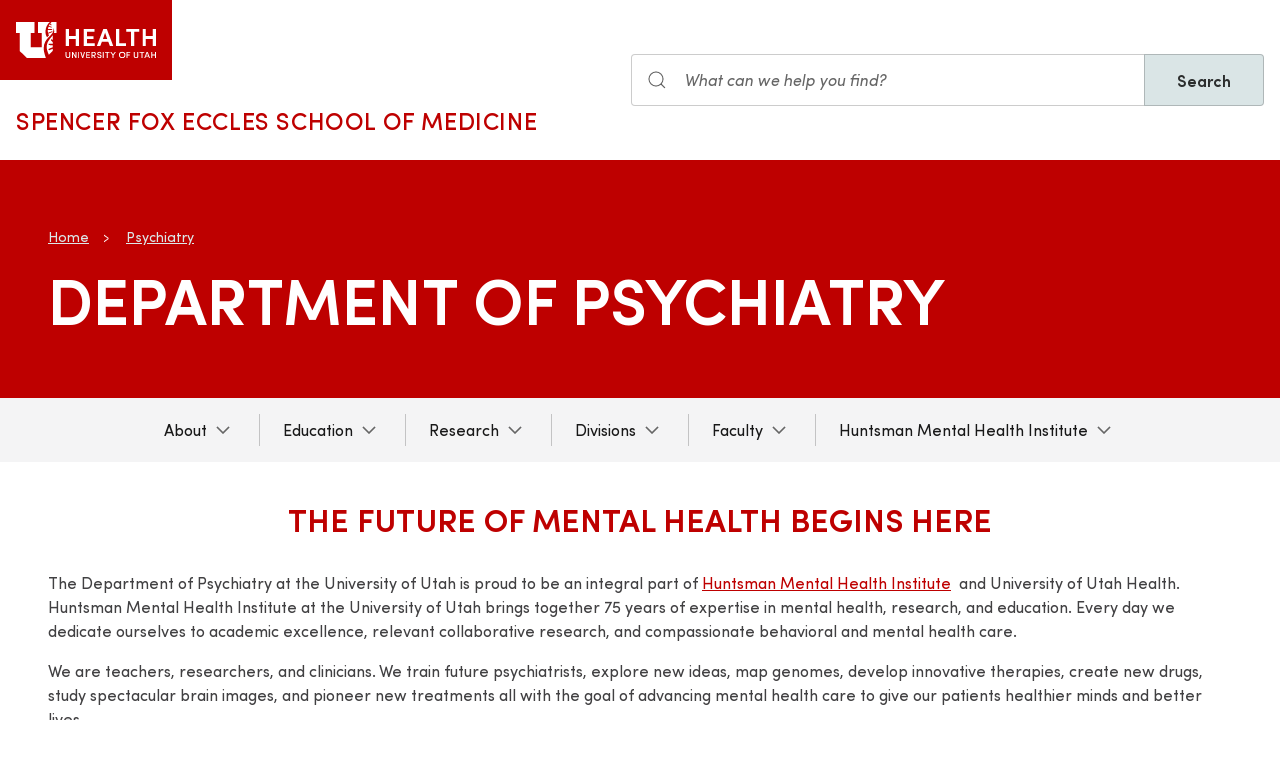

--- FILE ---
content_type: text/html; charset=UTF-8
request_url: https://medicine.utah.edu/psychiatry
body_size: 19433
content:
<!DOCTYPE html>
<html lang="en" dir="ltr" prefix="og: https://ogp.me/ns#">
  <head>
    <meta charset="utf-8" />
<noscript><style>form.antibot * :not(.antibot-message) { display: none !important; }</style>
</noscript><meta name="description" content="The department trains future psychiatrists through residencies and fellowships. We are affiliated with the Huntsman Mental Health Institute." />
<meta name="geo.placename" content="University of Utah" />
<meta name="geo.region" content="US-UT" />
<link rel="canonical" href="https://medicine.utah.edu/psychiatry" />
<link rel="shortlink" href="https://medicine.utah.edu/psychiatry" />
<meta name="rights" content="Copyright © 2026 University of Utah Health" />
<meta property="og:site_name" content="Psychiatry" />
<meta property="og:type" content="article" />
<meta property="og:url" content="https://medicine.utah.edu/psychiatry" />
<meta property="og:title" content="Department of Psychiatry" />
<meta property="og:image:type" content="image/jpeg" />
<meta property="og:image:alt" content="Department of Psychiatry" />
<meta property="og:street_address" content="501 Chipeta Way" />
<meta property="og:locality" content="Salt Lake City" />
<meta property="og:region" content="UT" />
<meta property="og:postal_code" content="84108" />
<meta property="og:country_name" content="US" />
<meta property="og:phone_number" content="801-581-7951" />
<meta property="article:published_time" content="2021-11-12T11:16:48-07:00" />
<meta property="article:modified_time" content="2025-10-06T08:47:19-06:00" />
<meta name="twitter:card" content="summary" />
<meta name="twitter:site" content="@UofU_Psychiatry" />
<meta name="twitter:title" content="Department of Psychiatry" />
<meta name="twitter:image:alt" content="Department of Psychiatry" />
<meta name="Generator" content="Drupal 10 (https://www.drupal.org)" />
<meta name="MobileOptimized" content="width" />
<meta name="HandheldFriendly" content="true" />
<meta name="viewport" content="width=device-width, initial-scale=1.0" />
<link rel="icon" href="/themes/custom/theme_uou_academic/favicon.ico" type="image/vnd.microsoft.icon" />
<script src="https://prod.psychiatry.medicine.utah.edu/sites/g/files/zrelqx391/files/google_tag/utah_production/google_tag.script.js?t94qvc" defer></script>
</head-placeholder>
    <title>Psychiatry Department | U of U School of Medicine</title>
    <style></style>
<style></style>
<style>.ssa-instance-1b7fbbbfc9e127d0233034ef75b5290c.coh-ce-cpt_custom_card_component-50d3800d {    background-color: rgba(244, 244, 245, 1);}</style>
<style>.ssa-instance-c92ee2ea7b33efe012f1e6fb7ca705ce.coh-ce-cpt_custom_card_component-50d3800d {    background-color: rgba(244, 244, 245, 1);}</style>
<style>.ssa-instance-12fe4fe70ce426106ee8fbcfc85155e1.coh-ce-cpt_custom_card_component-50d3800d {    background-color: rgba(244, 244, 245, 1);}</style>
<style>.ssa-instance-769fea5170e5a81ef34a767ec03c030e.coh-ce-cpt_icon_card_com-192b0b23 {    width: -webkit-calc(1.25 * 44px);    width: calc(1.25 * 44px);}.ssa-instance-769fea5170e5a81ef34a767ec03c030e.coh-ce-cpt_icon_card_com-630eea1b {    width: -webkit-calc(1.25 * 44px);    width: calc(1.25 * 44px);    height: -webkit-calc(1.25 * 44px);    height: calc(1.25 * 44px);}</style>
<style>.ssa-instance-2cd4d4389c0d03d64d44ce5192f957ee.coh-ce-cpt_icon_card_com-192b0b23 {    width: -webkit-calc(1.25 * 44px);    width: calc(1.25 * 44px);}.ssa-instance-2cd4d4389c0d03d64d44ce5192f957ee.coh-ce-cpt_icon_card_com-630eea1b {    width: -webkit-calc(1.25 * 44px);    width: calc(1.25 * 44px);    height: -webkit-calc(1.25 * 44px);    height: calc(1.25 * 44px);}</style>
<style>.ssa-instance-6004eb929dc7589138a2f7009adbd8cf.coh-ce-cpt_icon_card_com-192b0b23 {    width: -webkit-calc(1.25 * 44px);    width: calc(1.25 * 44px);}.ssa-instance-6004eb929dc7589138a2f7009adbd8cf.coh-ce-cpt_icon_card_com-630eea1b {    width: -webkit-calc(1.25 * 44px);    width: calc(1.25 * 44px);    height: -webkit-calc(1.25 * 44px);    height: calc(1.25 * 44px);}</style>
<style>.ssa-instance-967a4b0aa3fc135bdbd73f7d9578c3fa.coh-ce-cpt_text_and_image-4515f537 {  -webkit-box-ordinal-group: NaN;    -webkit-order: -1;        -ms-flex-order: -1;            order: -1;}@media (max-width: 1198px) {  .ssa-instance-967a4b0aa3fc135bdbd73f7d9578c3fa.coh-ce-cpt_text_and_image-4515f537 {    -webkit-box-ordinal-group: 0;    -webkit-order: -1;        -ms-flex-order: -1;            order: -1;  }}</style>
<style>.ssa-instance-60a11b7d00f84c3cc8447140691c5b22.coh-ce-cpt_gloss_section_background_img-ffef129d {    background-image: url("/sites/g/files/zrelqx391/files/media/images/2025/utah-translational-research-building-2.jpg");  background-position: center;  background-size: cover;  background-repeat: no-repeat;  background-origin: border-box;  background-clip: border-box;  background-attachment: scroll;}</style>
<style></style>
<style>.ssa-instance-6f6632cc9a7d0bfecdefaa5d4f0c4c5d.coh-ce-cpt_simple_billboard-881844f7 {    padding-top: 64px;    padding-bottom: 64px;}@media (max-width: 958px) {  .ssa-instance-6f6632cc9a7d0bfecdefaa5d4f0c4c5d.coh-ce-cpt_simple_billboard-881844f7 {    padding-top: 32px;    padding-bottom: 32px;  }}</style>
      <link rel="stylesheet" media="all" href="/modules/contrib/cohesion/css/reset.css?t94qvc" />
<link rel="stylesheet" media="all" href="/sites/g/files/zrelqx391/files/cohesion/styles/base/theme-uou-academic-stylesheet.min.css?t94qvc" />
<link rel="stylesheet" media="all" href="/sites/g/files/zrelqx391/files/cohesion/styles/base/default-element-styles-element-container.css?t94qvc" />
<link rel="stylesheet" media="all" href="/sites/g/files/zrelqx391/files/cohesion/styles/base/default-element-styles-element-image.css?t94qvc" />
<link rel="stylesheet" media="all" href="/sites/g/files/zrelqx391/files/cohesion/styles/base/default-element-styles-element-link.css?t94qvc" />
<link rel="stylesheet" media="all" href="/sites/g/files/zrelqx391/files/cohesion/styles/base/default-element-styles-element-wysiwyg.css?t94qvc" />
<link rel="stylesheet" media="all" href="/themes/contrib/stable/css/core/components/ajax-progress.module.css?t94qvc" />
<link rel="stylesheet" media="all" href="/themes/contrib/stable/css/system/components/align.module.css?t94qvc" />
<link rel="stylesheet" media="all" href="/themes/contrib/stable/css/system/components/fieldgroup.module.css?t94qvc" />
<link rel="stylesheet" media="all" href="/themes/contrib/stable/css/system/components/container-inline.module.css?t94qvc" />
<link rel="stylesheet" media="all" href="/themes/contrib/stable/css/system/components/clearfix.module.css?t94qvc" />
<link rel="stylesheet" media="all" href="/themes/contrib/stable/css/system/components/details.module.css?t94qvc" />
<link rel="stylesheet" media="all" href="/themes/contrib/stable/css/system/components/hidden.module.css?t94qvc" />
<link rel="stylesheet" media="all" href="/themes/contrib/stable/css/system/components/item-list.module.css?t94qvc" />
<link rel="stylesheet" media="all" href="/themes/contrib/stable/css/system/components/js.module.css?t94qvc" />
<link rel="stylesheet" media="all" href="/themes/contrib/stable/css/system/components/nowrap.module.css?t94qvc" />
<link rel="stylesheet" media="all" href="/themes/contrib/stable/css/system/components/position-container.module.css?t94qvc" />
<link rel="stylesheet" media="all" href="/themes/contrib/stable/css/system/components/reset-appearance.module.css?t94qvc" />
<link rel="stylesheet" media="all" href="/themes/contrib/stable/css/system/components/resize.module.css?t94qvc" />
<link rel="stylesheet" media="all" href="/themes/contrib/stable/css/system/components/system-status-counter.css?t94qvc" />
<link rel="stylesheet" media="all" href="/themes/contrib/stable/css/system/components/system-status-report-counters.css?t94qvc" />
<link rel="stylesheet" media="all" href="/themes/contrib/stable/css/system/components/system-status-report-general-info.css?t94qvc" />
<link rel="stylesheet" media="all" href="/themes/contrib/stable/css/system/components/tablesort.module.css?t94qvc" />
<link rel="stylesheet" media="all" href="/sites/g/files/zrelqx391/files/cohesion/styles/theme/theme-uou-academic-stylesheet.min.css?t94qvc" />
<link rel="stylesheet" media="all" href="/core/modules/layout_discovery/layouts/onecol/onecol.css?t94qvc" />
<link rel="stylesheet" media="all" href="/modules/custom/uou_academic_search_filter/css/uou_academic_search_filter.css?t94qvc" />
<link rel="stylesheet" media="all" href="/modules/custom/uou_config/css/uou_acquiadam.css?t94qvc" />
<link rel="stylesheet" media="all" href="/modules/custom/uou_searchstax_app/css/searchstax.autosuggest.css?t94qvc" />
<link rel="stylesheet" media="all" href="/libraries/videojs/dist/video-js.css?t94qvc" />
<link rel="stylesheet" media="all" href="/themes/custom/theme_uou/css/uikit/gls.base.css?t94qvc" />
<link rel="stylesheet" media="all" href="/themes/custom/theme_uou/css/uikit/gls.layout.css?t94qvc" />
<link rel="stylesheet" media="all" href="/themes/custom/theme_uou/css/uikit/gls.component.css?t94qvc" />
<link rel="stylesheet" media="all" href="/themes/custom/theme_uou/../../../libraries/gloss-source/dist/css/gloss.css?t94qvc" />
<link rel="stylesheet" media="all" href="/themes/custom/theme_uou/css/uikit/gls.theme.css?t94qvc" />
<link rel="stylesheet" media="all" href="/themes/custom/theme_uou_academic/dist/css/global.css?t94qvc" />
<link rel="stylesheet" media="all" href="/themes/custom/theme_uou_academic/css/components/searchstax.search_block_input.css?t94qvc" />
<link rel="stylesheet" media="all" href="/sites/g/files/zrelqx391/files/asset_injector/css/hide_play_video_text-786a792ef61c14c4390f9e8ca7ce93da.css?t94qvc" />
</css-placeholder>
      </js-placeholder>
  </head>
  <body>
          <div data-block-plugin-id="notification_block" class="block block-uou-notifications block-notification-block">
    
        

          

      </div>

    
        <a href="#main-content" class="visually-hidden focusable">
      Skip to main content
    </a>
    <noscript><iframe src="https://www.googletagmanager.com/ns.html?id=GTM-PWGNSW" height="0" width="0" style="display:none;visibility:hidden"></iframe></noscript>
      <div class="dialog-off-canvas-main-canvas" data-off-canvas-main-canvas>
    <div id="page-wrapper" class="">
	<header  id="page--header">
					<nav  id="page--navbar" class="gls-navbar-container gls-navbar-item gls-padding-remove" gls-navbar="">
				<div class="gls-navbar-left">
	          
              <a style='color: #B42C40;' class="gls-navbar-item gls-background-primary gls-padding-small-left gls-padding-small-right gls-logo" title="Home" href="//uofuhealth.utah.edu" rel="home" >
        <img src="/themes/custom/theme_uou_academic/logo.svg"  alt="Home" width="140">
      </a>
    
    <div class="gls-navbar-item gls-visible@m">
                                <a href="/" title="Home" rel="home" class="gls-button gls-button-link gls-text-uppercase gls-text-large gls-text-wide">
                              Spencer Fox Eccles School of Medicine
                          </a>
              </div>
  
</div>

<div class="gls-navbar-right">
	  <div id="searchstax" data-block-plugin-id="searchstax_input_block" class="settings-tray-editable block block-uou-searchstax-app block-searchstax-input-block gls-navbar-item" data-drupal-settingstray="editable">
    
        

          <form class="uou-searchstax-input-form gls-form-stacked" data-drupal-selector="uou-searchstax-input-form-2" action="/psychiatry" method="post" id="uou-searchstax-input-form--2" accept-charset="UTF-8">
  


<form class="uou-searchstax-input-form" data-drupal-selector="uou-searchstax-input-form-2">
    <input autocomplete="off" data-drupal-selector="form-7i8scnrop6th9krcdjehzcwikzmd0vkorkwgwvf5tpy" type="hidden" name="form_build_id" value="form-7i8ScnROp6Th9krCDJEHzCwiKzMd0vKoRKWgWvf5tpY" class="gls-margin" />

  
  <input data-drupal-selector="edit-uou-searchstax-input-form-2" type="hidden" name="form_id" value="uou_searchstax_input_form" class="gls-margin" />


    
<div class="js-form-item form-item js-form-type-textfield form-type-textfield js-form-item-q form-item-q">
      <label for="edit-q--2" class="visually-hidden">Search</label>
  
  
  <div class="gls-form-controls">
    
    

<div
	class="gls-search gls-search-default gls-width-1-1 gls-margin-top gls-margin-right searchstax-page-wrapper" style="display:inline-flex;">

		<span class="gls-form-icon searchstax-icon" aria-hidden="true">
		<svg width="20" height="20" viewbox="0 0 20 20" role="img" focusable="false" aria-hidden="true">
			<circle fill="none" stroke="currentColor" stroke-width="1.1" cx="9" cy="9" r="7"></circle>
			<path fill="none" stroke="currentColor" stroke-width="1.1" d="M14,14 L18,18 L14,14 Z"></path>
		</svg>
	</span>

		<input placeholder="What can we help you find?" aria-label="Search input" class="gls-input gls-width-1-1 searchstax-input form-text gls-text-default gls-text-italic" data-drupal-selector="edit-q" type="text" id="edit-q--2" name="q" value="" size="60" maxlength="128"
	aria-label="Search site" style="border-radius:0;"/>

		<a aria-label="Clear search"
	class="gls-form-icon gls-form-icon-flip searchstax-clear-input
					clear-default
		"
	gls-icon="icon: close; ratio: 0.5"
	style="display:none; cursor:pointer;">
	</a>
	
		<button type="submit"
	class="gls-button gls-text-semibold gls-text-default searchstax-button"
	style="border-radius:0; margin-left:-1px; background:#DAE5E6; border:1px solid rgba(0, 0, 0, 0.2);">

			Search
		</button>

		<ul class="searchstax-suggestions"></ul>
</div>


      </div>

  
  
  </div>

</form>

</form>

      </div>

</div>

				<div class="gls-navbar-item gls-navbar-right gls-hidden@m">
					<button class="gls-button gls-button-outline gls-button-small" type="button" gls-toggle="target: #offcanvas-flip">
						<span gls-navbar-toggle-icon="" class="gls-margin-xsmall-right gls-text-primary gls-icon gls-navbar-toggle-icon"></span>
						<span class="gls-text-uppercase">Menu</span>
					</button>
					<a href="/search" class="gls-margin-left" gls-search-icon></a>
				</div>
			</nav>
			</header>

	
			<div id="page--highlighted">
			<div class="gls-container">
				
			</div>
		</div>
	
	<div  id="page">
		<div id="page--wrapper" class="gls-grid" gls-grid>
			<main  id="page--content" class="gls-width-1-1">
				<a id="main-content" tabindex="-1"></a>
				  <div id="region--content" class="region region-content">
    <div data-drupal-messages-fallback class="hidden"></div>  <div id="mainpagecontent" data-block-plugin-id="system_main_block" class="block block-system block-system-main-block">
    
        

          <article class="gls-article">
 
  <!-- Billboard -->
  
    <div id="page--billboard" class="node--page-billboard">
                            <div class="coh-container ssa-component coh-component ssa-component-instance-0a36a69a-4d88-4eae-916d-66057d4f8426 coh-component-instance-0a36a69a-4d88-4eae-916d-66057d4f8426" data-lift-slot >  <section class="coh-container gls-section gls-section-default gls-position-relative gls-cover-container gls-light ssa-instance-6f6632cc9a7d0bfecdefaa5d4f0c4c5d coh-ce-cpt_simple_billboard-881844f7" >      <div class="coh-container gls-position-cover gls-background-primary" > </div>   <div class="coh-container gls-container gls-container-large gls-position-relative" >  <div class="coh-container gls-grid gls-grid-small gls-flex-middle" gls-grid >  <div class="coh-container gls-width-expand gls-text-center gls-text-left@m" >     <ul class="coh-breadcrumb gls-breadcrumb gls-breadcrumb-secondary">  <li>  <a href="https://medicine.utah.edu">Home</a>  </li>  <li>  <a href="/psychiatry">Psychiatry</a>  </li>  </ul>    <div class="coh-container" >   <h1 class="coh-heading gls-heading-medium gls-text-semibold gls-text-uppercase gls-margin-remove gls-text-emphasis"  > Department of Psychiatry </h1> </div>   </div>   </div> </div> </section> </div> 
 

    </div>

  <!-- Navigation -->
      <div id="page--menubar" class="gls-background-muted gls-position-relative">
      <div class="gls-container">
        

<div id="offcanvas-flip" class="uou-mega-menu-wrapper gls-offcanvas" gls-offcanvas="flip: true; overlay: true">
  <div class="gls-offcanvas-bar gls-box-shadow-medium">

    <button class="gls-hidden@m gls-offcanvas-close gls-button gls-button-outline gls-button-small gls-padding-xsmall gls-text-uppercase" type="button">
      <span class="gls-text-primary gls-position-relative gls-margin-xsmall-right gls-icon" gls-icon="icon: close; ratio: 0.5"></span>
      <span class="gls-text-uppercase gls-text-emphasis">Close</span>
    </button>

    <div class="gls-hidden@m gls-section gls-section-default gls-section-xsmall">
      <div class="gls-container">
        <h2 class="gls-h3 gls-text-primary gls-text-uppercase gls-margin-top">
          <a href="/" rel="home" class="gls-link-reset">
            <div class="gls-text-primary">Psychiatry</div>
          </a>
        </h2>
      </div>
    </div>

    <nav role="navigation" aria-labelledby="department-menu-menu"  id="department-menu" data-block-plugin-id="department_menu" class="settings-tray-editable gls-navbar-secondary gls-navbar" data-drupal-settingstray="editable" gls-navbar="mode: click">
            <div class="gls-navbar-center">
              

                                      <h2 class="visually-hidden" id="department-menu-menu">Main navigation</h2>
          
        

                          
<h3 class="gls-hidden@m gls-text-medium gls-text-uppercase gls-margin-remove-top">
  Department of General
</h3>


<ul class="menu menu-level-0 gls-navbar-nav gls-navbar-parent-icon gls-navbar-nav-divider department-menu">
                        <li class="menu-item gls-parent">
                      <a href="#" class="gls-navbar-dropdown-parent">
              About
            </a>
          
                                                    
  

      <div class="uou-megamenu uou-megamenu-mobile gls-navbar-dropdown gls-navbar-dropdown-boundary gls-navbar-dropdown-bottom-center uou-no-text" gls-drop="cls-drop: gls-navbar-dropdown; boundary: !nav; boundary-align: true; pos: bottom-justify; flip: x; mode: click; duration: 100;">
      <div class="gls-grid" gls-grid>

      
      <div class="gls-width-expand">
        <div class="gls-navbar-dropdown-grid gls-child-width-1-2@m gls-child-width-1-2@l gls-grid" gls-grid>
                      <div  class="menu-col-one">
                <div data-block-plugin-id="mega_menu_cta_block" class="block block-uou-blocks block-mega-menu-cta-block">
    
          <h3 class="gls-text-secondary gls-heading-line gls-text-uppercase"><span>About Us</span></h3>
        

          
<a href=""  class="gls-button gls-button-link gls-button-large gls-width-1-1">
  
  <span gls-icon="icon: chevron-right; ratio: 0.5" class="gls-icon gls-hidden@m"></span>
</a>

      </div>
<nav role="navigation" aria-labelledby="-menu" data-block-plugin-id="menu_block:main">
            
  <h2 class="visually-hidden" id="-menu">About Us</h2>
  

        
<ul class="gls-nav gls-navbar-dropdown-nav">
            
              <li class="menu-item">
          <a href="/psychiatry/leadership" data-drupal-link-system-path="node/7936">Leadership</a>
        </li>
                      
              <li class="menu-item">
          <a href="/psychiatry/staff" data-drupal-link-system-path="node/9151">Staff</a>
        </li>
                      
              <li class="menu-item">
          <a href="/psychiatry/contact-us" data-drupal-link-system-path="node/7686">Contact Us</a>
        </li>
                      
              <li class="menu-item">
          <a href="/psychiatry/news" data-drupal-link-system-path="psychiatry/news">News</a>
        </li>
            </ul>

  </nav>

            </div>
          
                      <div  class="menu-col-two">
                <div data-block-plugin-id="mega_menu_cta_block" class="block block-uou-blocks block-mega-menu-cta-block">
    
          <h3 class="gls-text-secondary gls-heading-line gls-text-uppercase"><span>Upcoming Events</span></h3>
        

          
<a href=""  class="gls-button gls-button-link gls-button-large gls-width-1-1">
  
  <span gls-icon="icon: chevron-right; ratio: 0.5" class="gls-icon gls-hidden@m"></span>
</a>

      </div>
<nav role="navigation" aria-labelledby="-menu" data-block-plugin-id="menu_block:main">
            
  <h2 class="visually-hidden" id="-menu">Main navigation</h2>
  

        
<ul class="gls-nav gls-navbar-dropdown-nav">
            
              <li class="menu-item">
          <a href="/psychiatry/upcoming-events" data-drupal-link-system-path="node/9706">All Events</a>
        </li>
                      
              <li class="menu-item">
          <a href="/psychiatry/upcoming-events/addictions-update" data-drupal-link-system-path="node/9196">2024 Addictions Update Conference</a>
        </li>
                      
              <li class="menu-item">
          <a href="/psychiatry/grand-rounds" data-drupal-link-system-path="node/9776">Psychiatry Grand Rounds</a>
        </li>
            </ul>

  </nav>

            </div>
          
          
          
          
        </div>
      </div>

      
    </div>

    
  </div>


                              </li>
                              <li class="menu-item gls-parent">
                      <a href="/psychiatry/education">
              Education
            </a>
          
                                                      
  

      <div class="uou-megamenu uou-megamenu-mobile gls-navbar-dropdown gls-navbar-dropdown-boundary gls-navbar-dropdown-bottom-center uou-single-dropdown uou-no-text" gls-drop="cls-drop: gls-navbar-dropdown; boundary: !nav; boundary-align: true; pos: bottom-justify; flip: x; mode: click; duration: 100;">
      <div class="gls-grid" gls-grid>

      
      <div class="gls-width-expand">
        <div class="gls-navbar-dropdown-grid gls-child-width-1-2@m gls-child-width-1-1@l gls-grid" gls-grid>
                      <div  class="menu-col-one">
              <nav role="navigation" aria-labelledby="-menu" data-block-plugin-id="menu_block:main">
            
  <h2 class="visually-hidden" id="-menu">Main navigation</h2>
  

        
<ul class="gls-nav gls-navbar-dropdown-nav">
            
              <li class="menu-item">
          <a href="/psychiatry/residency" data-drupal-link-system-path="node/9001">Residency Programs</a>
        </li>
                      
              <li class="menu-item">
          <a href="/psychiatry/fellowship" data-drupal-link-system-path="node/7866">Fellowship Programs</a>
        </li>
                      
              <li class="menu-item">
          <a href="/psychiatry/education/medical-student" data-drupal-link-system-path="node/7711">Medical Student Education</a>
        </li>
                      
              <li class="menu-item">
          <a href="/psychiatry/grand-rounds" data-drupal-link-system-path="node/9776">Grand Rounds</a>
        </li>
                      
              <li class="menu-item">
          <a href="/psychiatry/advanced-statistics" data-drupal-link-system-path="node/9756">Advanced Statistics Course</a>
        </li>
            </ul>

  </nav>

            </div>
          
          
          
          
          
        </div>
      </div>

      
    </div>

    
  </div>


                              </li>
                              <li class="menu-item gls-parent">
                      <a href="/psychiatry/research">
              Research
            </a>
          
                                                      
  

      <div class="uou-megamenu uou-megamenu-mobile gls-navbar-dropdown gls-navbar-dropdown-boundary gls-navbar-dropdown-bottom-center uou-single-dropdown uou-no-text" gls-drop="cls-drop: gls-navbar-dropdown; boundary: !nav; boundary-align: true; pos: bottom-justify; flip: x; mode: click; duration: 100;">
      <div class="gls-grid" gls-grid>

      
      <div class="gls-width-expand">
        <div class="gls-navbar-dropdown-grid gls-child-width-1-2@m gls-child-width-1-1@l gls-grid" gls-grid>
                      <div  class="menu-col-one">
              <nav role="navigation" aria-labelledby="-menu" data-block-plugin-id="menu_block:main">
            
  <h2 class="visually-hidden" id="-menu">Main navigation</h2>
  

        
<ul class="gls-nav gls-navbar-dropdown-nav">
            
              <li class="menu-item">
          <a href="/psychiatry/research/labs" data-drupal-link-system-path="node/8151">Labs</a>
        </li>
                      
              <li class="menu-item">
          <a href="/psychiatry/research/team" data-drupal-link-system-path="node/8446">Faculty</a>
        </li>
            </ul>

  </nav>

            </div>
          
          
          
          
          
        </div>
      </div>

      
    </div>

    
  </div>


                              </li>
                              <li class="menu-item gls-parent">
                      <a href="#" class="gls-navbar-dropdown-parent">
              Divisions
            </a>
          
                                                      
  

      <div class="uou-megamenu uou-megamenu-mobile gls-navbar-dropdown gls-navbar-dropdown-boundary gls-navbar-dropdown-bottom-center uou-single-dropdown uou-no-text" gls-drop="cls-drop: gls-navbar-dropdown; boundary: !nav; boundary-align: true; pos: bottom-justify; flip: x; mode: click; duration: 100;">
      <div class="gls-grid" gls-grid>

      
      <div class="gls-width-expand">
        <div class="gls-navbar-dropdown-grid gls-child-width-1-2@m gls-child-width-1-1@l gls-grid" gls-grid>
                      <div  class="menu-col-one">
              <nav role="navigation" aria-labelledby="-menu" data-block-plugin-id="menu_block:main">
            
  <h2 class="visually-hidden" id="-menu">Main navigation</h2>
  

        
<ul class="gls-nav gls-navbar-dropdown-nav">
            
              <li class="menu-item">
          <a href="/psychiatry/child" data-drupal-link-system-path="node/7626">Child &amp; Adolescent Psychiatry</a>
        </li>
                      
              <li class="menu-item">
          <a href="/psychiatry/adult" data-drupal-link-system-path="node/7526">General Psychiatry</a>
        </li>
            </ul>

  </nav>

            </div>
          
          
          
          
          
        </div>
      </div>

      
    </div>

    
  </div>


                              </li>
                              <li class="menu-item gls-parent">
                      <a href="/psychiatry/faculty">
              Faculty
            </a>
          
                                                      
  

      <div class="uou-megamenu uou-megamenu-mobile gls-navbar-dropdown gls-navbar-dropdown-boundary gls-navbar-dropdown-bottom-center uou-single-dropdown uou-no-text" gls-drop="cls-drop: gls-navbar-dropdown; boundary: !nav; boundary-align: true; pos: bottom-justify; flip: x; mode: click; duration: 100;">
      <div class="gls-grid" gls-grid>

      
      <div class="gls-width-expand">
        <div class="gls-navbar-dropdown-grid gls-child-width-1-2@m gls-child-width-1-1@l gls-grid" gls-grid>
                      <div  class="menu-col-one">
              <nav role="navigation" aria-labelledby="-menu" data-block-plugin-id="menu_block:main">
            
  <h2 class="visually-hidden" id="-menu">Main navigation</h2>
  

        
<ul class="gls-nav gls-navbar-dropdown-nav">
            
              <li class="menu-item">
          <a href="/psychiatry/adult/faculty" data-drupal-link-system-path="node/7521">Adult Division Faculty</a>
        </li>
                      
              <li class="menu-item">
          <a href="/psychiatry/child/faculty" data-drupal-link-system-path="node/7621">Child &amp; Adolescent Division Faculty</a>
        </li>
                      
              <li class="menu-item">
          <a href="/psychiatry/research/team" data-drupal-link-system-path="node/8446">Research Faculty</a>
        </li>
                      
              <li class="menu-item">
          <a href="/psychiatry/faculty" data-drupal-link-system-path="node/7746">Advanced Practice Clinicians</a>
        </li>
            </ul>

  </nav>

            </div>
          
          
          
          
          
        </div>
      </div>

      
    </div>

    
  </div>


                              </li>
                              <li class="menu-item gls-parent">
                      <a href="#" class="gls-navbar-dropdown-parent">
              Huntsman Mental Health Institute
            </a>
          
                                                    


      <div class="uou-megamenu uou-megamenu-mobile gls-navbar-dropdown gls-navbar-dropdown-boundary gls-navbar-dropdown-bottom-center" gls-drop="cls-drop: gls-navbar-dropdown; boundary: !nav; boundary-align: true; pos: bottom-justify; flip: x; mode: click; duration: 100;">
      <div class="gls-grid" gls-grid>

              <div  class="gls-width-1-3@m gls-width-1-4@xl col-text-left">
            <div data-block-plugin-id="mega_menu_text_box_block" class="block block-uou-blocks block-mega-menu-text-box-block">
    
          <h3 class="gls-nav-header gls-text-uppercase">
        <span>Huntsman Mental Health Institute</span>
      </h3>
        

          
<p class="gls-text-small">
  As part of a world-renowned academic health system, Huntsman Mental Health Institute is the first of its kind to bring research, education, and patient care together to solve one of our nation’s greatest challenges: untreated mental health conditions.

The institute’s exceptional care programs, including a 161-bed hospital, provide comprehensive mental health services and psychiatric care in safe and healing environments.
</p>

      </div>

        </div>
      
      <div class="gls-width-expand">
        <div class="gls-navbar-dropdown-grid gls-child-width-1-2@m gls-child-width-1-2@l gls-grid" gls-grid>
                      <div  class="menu-col-one">
              <nav role="navigation" aria-labelledby="-menu" data-block-plugin-id="menu_block:main">
            
  <h2 class="visually-hidden" id="-menu">Main navigation</h2>
  

        
<ul class="gls-nav gls-navbar-dropdown-nav">
            
              <li class="menu-item">
          <a href="https://healthcare.utah.edu/hmhi/treatments/addiction-recovery/">Addiction Recovery Services</a>
        </li>
                      
              <li class="menu-item">
          <a href="https://healthcare.utah.edu/hmhi/treatments/adult-geriatric.php">Adult Mental Health Services</a>
        </li>
                      
              <li class="menu-item">
          <a href="https://healthcare.utah.edu/hmhi/treatments/children-teen/">Child &amp; Teen Mental Health Services</a>
        </li>
                      
              <li class="menu-item">
          <a href="https://healthcare.utah.edu/hmhi/programs/crisis-diversion/">Crisis Intervention &amp; Support Services</a>
        </li>
            </ul>

  </nav>

            </div>
          
                      <div  class="menu-col-two">
              <nav role="navigation" aria-labelledby="-menu" data-block-plugin-id="menu_block:main">
            
  <h2 class="visually-hidden" id="-menu">Main navigation</h2>
  

        
<ul class="gls-nav gls-navbar-dropdown-nav">
            
              <li class="menu-item">
          <a href="/psychiatry/clinics/geriatric-psychiatry" data-drupal-link-system-path="node/7636">Geriatric Psychiatry Clinic (GPC)</a>
        </li>
                      
              <li class="menu-item">
          <a href="https://healthcare.utah.edu/hmhi/treatments/hospital-inpatient-program/">HMHI Hospital Inpatient Treatment</a>
        </li>
                      
              <li class="menu-item">
          <a href="/psychiatry/assessment-referral-services" data-drupal-link-system-path="node/7566">Substance Abuse Assessment &amp; Referral Services (ARS)</a>
        </li>
                      
              <li class="menu-item">
          <a href="https://healthcare.utah.edu/hmhi/treatments/therapy/">Therapy &amp; Medication Management</a>
        </li>
            </ul>

  </nav>

            </div>
          
          
          
          
        </div>
      </div>

      
    </div>

          <hr class="gls-margin-medium">
      <div  class="region-cta">
          <div data-block-plugin-id="mega_menu_cta_block" class="block block-uou-blocks block-mega-menu-cta-block">
    
        

          
<a href="https://healthcare.utah.edu/hmhi/"  class="gls-button gls-button-link gls-button-large gls-width-1-1">
  Huntsman Mental Health Institute
  <span gls-icon="icon: chevron-right; ratio: 0.5" class="gls-icon gls-hidden@m"></span>
</a>

      </div>

      </div>
    
  </div>


                              </li>
        </ul>

              </div>
    </nav>

    <div class="gls-hidden@m">
      
    </div>

  </div>
</div>

      </div>
    </div>
  
  <!-- Table of Contents -->
  
  
  <div>
      <div class="layout layout--onecol">
    <div  class="layout__region layout__region--content">
        <div data-block-plugin-id="field_block:node:page:field_layout_canvas" class="block block-layout-builder block-field-blocknodepagefield-layout-canvas">
    
        

          
            <div>                <div class="coh-container ssa-component coh-component ssa-component-instance-1bb8d612-18a0-42cc-b716-ad5079faf88c coh-component-instance-1bb8d612-18a0-42cc-b716-ad5079faf88c" data-lift-slot >  <div class="coh-container gls-section  gls-section-default default-size"  style="padding-top: var(--section-small-padding-vertical); padding-bottom: var(--section-small-padding-vertical);" >  <div class="coh-container gls-container default-width" >           <div class="coh-container ssa-component coh-component ssa-component-instance-3d9d8fa6-ab2f-45aa-92fc-a100135afcc6 coh-component-instance-3d9d8fa6-ab2f-45aa-92fc-a100135afcc6 coh-heading-component" data-lift-slot >  <div class="coh-inline-element gls-pre-heading gls-h4 gls-text-muted gls-margin-xsmall-bottom gls-text-center"></div> <h2 class="coh-heading gls-text-primary gls-text-uppercase gls-text-semibold gls-text-center gls-margin-medium-bottom" >  <span class="coh-inline-element">The future of mental health begins here</span> </h2> </div> 
           <div class="coh-container ssa-component coh-component ssa-component-instance-794cc014-6440-469d-85b9-b88d8db2715d coh-component-instance-794cc014-6440-469d-85b9-b88d8db2715d  " data-lift-slot >  <div class="coh-wysiwyg"  >    <p class=".gls-text-lead">The Department of Psychiatry at the University of Utah is proud to be an integral part of <a href="https://healthcare.utah.edu/hmhi/" target="_blank">Huntsman Mental Health Institute</a> &nbsp;and University of Utah Health. Huntsman Mental Health Institute at the University of Utah brings together 75 years of expertise in mental health, research, and education. Every day we dedicate ourselves to academic excellence, relevant collaborative research, and compassionate behavioral and mental health care.</p>
<p class=".gls-text-lead">We are teachers, researchers, and clinicians. We train future psychiatrists, explore new ideas, map genomes, develop innovative therapies, create new drugs, study spectacular brain images, and pioneer new treatments all with the goal of advancing mental health care to give our patients healthier minds and better lives.</p>
 </div> </div>  
   </div> </div> </div> 
              <div class="coh-container ssa-component coh-component ssa-component-instance-bfa169b4-ccf3-436d-a8dd-0b6c1865de60 coh-component-instance-bfa169b4-ccf3-436d-a8dd-0b6c1865de60" data-lift-slot >  <div class="coh-container gls-section  gls-section-default default-size"  style="padding-top: 0; padding-bottom: var(--section-padding-vertical);" >  <div class="coh-container gls-container default-width" >               <div class="coh-container ssa-component coh-component ssa-component-instance-26501613-1bc3-45e5-ae58-b38c9cdab222 coh-component-instance-26501613-1bc3-45e5-ae58-b38c9cdab222" data-lift-slot >  <div class="coh-container gls-container gls-margin-xsmall-top gls-margin-medium-bottom" >  <div class="coh-container gls-grid-medium gls-child-width-1-4@m gls-child-width-1-2@s" gls-height-match="target: .gls-card" gls-grid >                                <div class="coh-container ssa-component coh-component ssa-component-instance-8dc9fa5b-b747-4874-b989-35ac8779c902 coh-component-instance-8dc9fa5b-b747-4874-b989-35ac8779c902" data-lift-slot >  <div class="coh-container gls-position-relative gls-card-cover-container  " >    <div class="coh-container gls-card gls-flex gls-flex-column gls-card-small no-border gls-card-shadow    gls-card-default      " >    <div class="coh-container gls-card-media-top gls-cover-container" >  <picture> <source srcset="/sites/g/files/zrelqx391/files/styles/landscape_wide/public/media/images/2025/students-talking-shutterstock_2345710671.jpg?h=c0f74368&amp;itok=uhf9Wc-M" media="(min-width: 2400px)" type="image/jpeg"> <source srcset="/sites/g/files/zrelqx391/files/styles/landscape_desktop/public/media/images/2025/students-talking-shutterstock_2345710671.jpg?h=c0f74368&amp;itok=1yhVWaPH" media="(min-width: 1599px) and (max-width: 2399px)" type="image/jpeg"> <source srcset="/sites/g/files/zrelqx391/files/styles/landscape_laptop/public/media/images/2025/students-talking-shutterstock_2345710671.jpg?h=c0f74368&amp;itok=-tRkTACv" media="(min-width: 1199px) and (max-width: 1598px)" type="image/jpeg"> <source srcset="/sites/g/files/zrelqx391/files/styles/landscape_tablet/public/media/images/2025/students-talking-shutterstock_2345710671.jpg?h=c0f74368&amp;itok=qW4Qq1Eg" media="(min-width: 959px) and (max-width: 1198px)" type="image/jpeg"> <source srcset="/sites/g/files/zrelqx391/files/styles/landscape_phone/public/media/images/2025/students-talking-shutterstock_2345710671.jpg?h=c0f74368&amp;itok=JpF2nvg1" media="(min-width: 639px) and (max-width: 958px)" type="image/jpeg"> <source srcset="/sites/g/files/zrelqx391/files/styles/landscape_small/public/media/images/2025/students-talking-shutterstock_2345710671.jpg?h=c0f74368&amp;itok=UIN7-M5U" media="(min-width: 0px) and (max-width: 638px)" type="image/jpeg"> <img class="coh-image coh-image-responsive-xl coh-image-responsive-lg coh-image-responsive-md coh-image-responsive-sm coh-image-responsive-ps coh-image-responsive-xs" src="/sites/g/files/zrelqx391/files/styles/landscape_wide/public/media/images/2025/students-talking-shutterstock_2345710671.jpg?h=c0f74368&amp;itok=uhf9Wc-M" alt="Students talking" /> </picture>    <a href="/psychiatry/education" class="coh-link gls-position-cover" target="_self" > </a>  </div>     <div class="coh-container gls-card-body" >   <h3 class="coh-heading gls-card-title gls-margin-remove-bottom gls-text-center"  > Learning and growth </h3>       <div class="coh-wysiwyg gls-margin-top gls-text-center"  >    <p>We train the next generation of mental health professionals with accredited programs in psychology, psychiatry, and more, creating career pathways in this essential medical field.</p>
 </div>    
 </div>     <a href="/psychiatry/education" class="coh-link gls-card-footer gls-link-toggle gls-margin-auto-top gls-text-center" target="_self" >  <span class="coh-inline-element gls-link">Find your program</span> </a>  </div>      </div> </div> 
                            <div class="coh-container ssa-component coh-component ssa-component-instance-82c4ce1e-0671-45c2-8128-0c00dec2f958 coh-component-instance-82c4ce1e-0671-45c2-8128-0c00dec2f958" data-lift-slot >  <div class="coh-container gls-position-relative gls-card-cover-container  " >    <div class="coh-container gls-card gls-flex gls-flex-column gls-card-small no-border gls-card-shadow   gls-text-center gls-card-default      " >    <div class="coh-container gls-card-media-top gls-cover-container" >  <picture> <source srcset="/sites/g/files/zrelqx391/files/styles/landscape_wide/public/media/images/2025/brain-scan-shutterstock_2290116703.jpg?h=3f701c14&amp;itok=eugxrg_v" media="(min-width: 2400px)" type="image/jpeg"> <source srcset="/sites/g/files/zrelqx391/files/styles/landscape_desktop/public/media/images/2025/brain-scan-shutterstock_2290116703.jpg?h=3f701c14&amp;itok=3zcVYtCQ" media="(min-width: 1599px) and (max-width: 2399px)" type="image/jpeg"> <source srcset="/sites/g/files/zrelqx391/files/styles/landscape_laptop/public/media/images/2025/brain-scan-shutterstock_2290116703.jpg?h=3f701c14&amp;itok=n2TjLwxH" media="(min-width: 1199px) and (max-width: 1598px)" type="image/jpeg"> <source srcset="/sites/g/files/zrelqx391/files/styles/landscape_tablet/public/media/images/2025/brain-scan-shutterstock_2290116703.jpg?h=3f701c14&amp;itok=xIHBQ8fp" media="(min-width: 959px) and (max-width: 1198px)" type="image/jpeg"> <source srcset="/sites/g/files/zrelqx391/files/styles/landscape_phone/public/media/images/2025/brain-scan-shutterstock_2290116703.jpg?h=3f701c14&amp;itok=PM1qyeZF" media="(min-width: 639px) and (max-width: 958px)" type="image/jpeg"> <source srcset="/sites/g/files/zrelqx391/files/styles/landscape_small/public/media/images/2025/brain-scan-shutterstock_2290116703.jpg?h=3f701c14&amp;itok=ezrmrVLZ" media="(min-width: 0px) and (max-width: 638px)" type="image/jpeg"> <img class="coh-image coh-image-responsive-xl coh-image-responsive-lg coh-image-responsive-md coh-image-responsive-sm coh-image-responsive-ps coh-image-responsive-xs" src="/sites/g/files/zrelqx391/files/styles/landscape_wide/public/media/images/2025/brain-scan-shutterstock_2290116703.jpg?h=3f701c14&amp;itok=eugxrg_v" alt="Brain scan" /> </picture>    <a href="/psychiatry/research" class="coh-link gls-position-cover" target="_self" > </a>  </div>     <div class="coh-container gls-card-body" >   <h3 class="coh-heading gls-card-title gls-margin-remove-bottom "  > Pioneering research </h3>       <div class="coh-wysiwyg gls-margin-top "  >    <p>Our research deepens our understanding of the brain, including advances in neuroscience imaging, to improve treatments for people with mental health and substance use disorders.</p>
 </div>    
 </div>     <a href="/psychiatry/research" class="coh-link gls-card-footer gls-link-toggle gls-margin-auto-top " target="_self" >  <span class="coh-inline-element gls-link">Meet our scientists</span> </a>  </div>      </div> </div> 
                            <div class="coh-container ssa-component coh-component ssa-component-instance-ecd34a8e-2efd-4ebc-90c8-f0ad14a8bb93 coh-component-instance-ecd34a8e-2efd-4ebc-90c8-f0ad14a8bb93" data-lift-slot >  <div class="coh-container gls-position-relative gls-card-cover-container  " >    <div class="coh-container gls-card gls-flex gls-flex-column gls-card-small no-border gls-card-shadow   gls-text-center gls-card-default      " >    <div class="coh-container gls-card-media-top gls-cover-container" >  <picture> <source srcset="/sites/g/files/zrelqx391/files/styles/landscape_wide/public/media/images/2025/doctor-and-patient-shutterstock_1985507345.jpg?h=30da863d&amp;itok=G9QI5GMK" media="(min-width: 2400px)" type="image/jpeg"> <source srcset="/sites/g/files/zrelqx391/files/styles/landscape_desktop/public/media/images/2025/doctor-and-patient-shutterstock_1985507345.jpg?h=30da863d&amp;itok=bMdNVpUD" media="(min-width: 1599px) and (max-width: 2399px)" type="image/jpeg"> <source srcset="/sites/g/files/zrelqx391/files/styles/landscape_laptop/public/media/images/2025/doctor-and-patient-shutterstock_1985507345.jpg?h=30da863d&amp;itok=VcAotfGa" media="(min-width: 1199px) and (max-width: 1598px)" type="image/jpeg"> <source srcset="/sites/g/files/zrelqx391/files/styles/landscape_tablet/public/media/images/2025/doctor-and-patient-shutterstock_1985507345.jpg?h=30da863d&amp;itok=90JQXzRT" media="(min-width: 959px) and (max-width: 1198px)" type="image/jpeg"> <source srcset="/sites/g/files/zrelqx391/files/styles/landscape_phone/public/media/images/2025/doctor-and-patient-shutterstock_1985507345.jpg?h=30da863d&amp;itok=P3ZRtF7T" media="(min-width: 639px) and (max-width: 958px)" type="image/jpeg"> <source srcset="/sites/g/files/zrelqx391/files/styles/landscape_small/public/media/images/2025/doctor-and-patient-shutterstock_1985507345.jpg?h=30da863d&amp;itok=jzHM_Fm1" media="(min-width: 0px) and (max-width: 638px)" type="image/jpeg"> <img class="coh-image coh-image-responsive-xl coh-image-responsive-lg coh-image-responsive-md coh-image-responsive-sm coh-image-responsive-ps coh-image-responsive-xs" src="/sites/g/files/zrelqx391/files/styles/landscape_wide/public/media/images/2025/doctor-and-patient-shutterstock_1985507345.jpg?h=30da863d&amp;itok=G9QI5GMK" alt="A doctor standing at a patient’s bedside, checking vital signs" /> </picture>    <a href="https://healthcare.utah.edu/hmhi" class="coh-link gls-position-cover" target="_self" > </a>  </div>     <div class="coh-container gls-card-body" >   <h3 class="coh-heading gls-card-title gls-margin-remove-bottom "  > Care for all </h3>       <div class="coh-wysiwyg gls-margin-top "  >    <p>Our top-tier care programs, including a 161-bed psychiatric hospital, are part of the renowned University of Utah health system.</p>
 </div>    
 </div>     <a href="https://healthcare.utah.edu/hmhi" class="coh-link gls-card-footer gls-link-toggle gls-margin-auto-top " target="_self" >  <span class="coh-inline-element gls-link">See how we can help</span> </a>  </div>      </div> </div> 
                            <div class="coh-container ssa-component coh-component ssa-component-instance-c343891e-7a60-45cc-bd6a-337dda60c86a coh-component-instance-c343891e-7a60-45cc-bd6a-337dda60c86a" data-lift-slot >  <div class="coh-container gls-position-relative gls-card-cover-container  " >    <div class="coh-container gls-card gls-flex gls-flex-column gls-card-small no-border gls-card-shadow   gls-text-center gls-card-default      " >    <div class="coh-container gls-card-media-top gls-cover-container" >  <picture> <source srcset="/sites/g/files/zrelqx391/files/styles/landscape_wide/public/media/images/2025/ignite-change-shutterstock_2441482629.jpg?h=737a89a6&amp;itok=B-6pdZ67" media="(min-width: 2400px)" type="image/jpeg"> <source srcset="/sites/g/files/zrelqx391/files/styles/landscape_desktop/public/media/images/2025/ignite-change-shutterstock_2441482629.jpg?h=737a89a6&amp;itok=Ga_53VSP" media="(min-width: 1599px) and (max-width: 2399px)" type="image/jpeg"> <source srcset="/sites/g/files/zrelqx391/files/styles/landscape_laptop/public/media/images/2025/ignite-change-shutterstock_2441482629.jpg?h=737a89a6&amp;itok=E5Sl2v50" media="(min-width: 1199px) and (max-width: 1598px)" type="image/jpeg"> <source srcset="/sites/g/files/zrelqx391/files/styles/landscape_tablet/public/media/images/2025/ignite-change-shutterstock_2441482629.jpg?h=737a89a6&amp;itok=uhWj1bgR" media="(min-width: 959px) and (max-width: 1198px)" type="image/jpeg"> <source srcset="/sites/g/files/zrelqx391/files/styles/landscape_phone/public/media/images/2025/ignite-change-shutterstock_2441482629.jpg?h=737a89a6&amp;itok=NVDb5Ue6" media="(min-width: 639px) and (max-width: 958px)" type="image/jpeg"> <source srcset="/sites/g/files/zrelqx391/files/styles/landscape_small/public/media/images/2025/ignite-change-shutterstock_2441482629.jpg?h=737a89a6&amp;itok=7iTMoyKH" media="(min-width: 0px) and (max-width: 638px)" type="image/jpeg"> <img class="coh-image coh-image-responsive-xl coh-image-responsive-lg coh-image-responsive-md coh-image-responsive-sm coh-image-responsive-ps coh-image-responsive-xs" src="/sites/g/files/zrelqx391/files/styles/landscape_wide/public/media/images/2025/ignite-change-shutterstock_2441482629.jpg?h=737a89a6&amp;itok=B-6pdZ67" alt="An older man and a younger man share a happy moment outdoors, with sunlight streaming through trees and a fern leaf in the foreground" /> </picture>    <a href="https://huntsmanmentalhealthfoundation.org/" class="coh-link gls-position-cover" target="_self" > </a>  </div>     <div class="coh-container gls-card-body" >   <h3 class="coh-heading gls-card-title gls-margin-remove-bottom "  > Igniting change </h3>       <div class="coh-wysiwyg gls-margin-top "  >    <p>Thanks to the Huntsman family, we're advancing hope and healing for people of all ages.&nbsp;</p>
 </div>    
 </div>     <a href="https://huntsmanmentalhealthfoundation.org/" class="coh-link gls-card-footer gls-link-toggle gls-margin-auto-top " target="_self" >  <span class="coh-inline-element gls-link">Join us in this mission</span> </a>  </div>      </div> </div> 
   </div> </div> </div> 
   </div> </div> </div> 
            <div class="coh-container ssa-component coh-component ssa-component-instance-3844c609-4b88-43b6-ad21-b9a1a0415381 coh-component-instance-3844c609-4b88-43b6-ad21-b9a1a0415381" data-lift-slot >  <div class="coh-container gls-section  gls-section-muted default-size"  style="padding-top: ; padding-bottom: ;" >  <div class="coh-container gls-container default-width" >                <div class="coh-container ssa-component coh-component ssa-component-instance-1f7ec64c-d9e8-4f10-9cac-97780deb21b0 coh-component-instance-1f7ec64c-d9e8-4f10-9cac-97780deb21b0" data-lift-slot >  <div class="coh-container gls-section  gls-section-muted gls-section-xsmall"  style="padding-top: 0; padding-bottom: 0;" >  <div class="coh-container gls-container gls-container-xsmall" >           <div class="coh-container ssa-component coh-component ssa-component-instance-6de728bf-ce7f-4270-942b-11cc8971a1b6 coh-component-instance-6de728bf-ce7f-4270-942b-11cc8971a1b6 coh-heading-component" data-lift-slot >  <div class="coh-inline-element gls-pre-heading gls-h4 gls-text-muted gls-margin-xsmall-bottom gls-text-center"></div> <h2 class="coh-heading gls-text-primary gls-text-uppercase gls-text-semibold gls-text-center gls-margin-medium-bottom" >  <span class="coh-inline-element">Residency and fellowship programs</span> </h2> </div> 
           <div class="coh-container ssa-component coh-component ssa-component-instance-4e4a7aad-0b5d-4a71-8ceb-3a14a9aee7af coh-component-instance-4e4a7aad-0b5d-4a71-8ceb-3a14a9aee7af gls-margin-medium-top gls-margin-medium-bottom" data-lift-slot >  <div class="coh-wysiwyg"  >    <p class="text-align-center">Our two residency programs include a general psychiatry track and a five-year "triple board" program covering child, adult, and pediatric psychiatry. We also offer four specialized fellowships to advance expertise in psychiatry, mental health, and substance use and addiction.</p>
 </div> </div>  
   </div> </div> </div> 
                <div class="coh-container ssa-component coh-component ssa-component-instance-71fe4bfa-8198-47eb-9c57-be3ed00285c4 coh-component-instance-71fe4bfa-8198-47eb-9c57-be3ed00285c4" >  <div class="coh-container  gls-margin-medium-bottom" > <div class="coh-row coh-row-xl coh-row-visible-xl" data-coh-row-match-heights="{&quot;xl&quot;:{&quot;target&quot;:&quot;none&quot;}}"> <div class="coh-row-inner coh-ce-cpt_2_column_layout-17802b86"> <div class="coh-column coh-visible-ps coh-col-ps-12 coh-visible-xl coh-col-xl-6" >                     <div class="coh-container ssa-component coh-component ssa-component-instance-b839d15e-e106-4a37-8dbb-9859ded1a7ca coh-component-instance-b839d15e-e106-4a37-8dbb-9859ded1a7ca" data-lift-slot >  <a href="https://medicine.utah.edu/psychiatry/residency" class="coh-container gls-cover-container gls-link-reset gls-margin-small-top gls-margin-small-bottom" target="_self" style="--aspect-ratio: 16/9;" data-aspect-ratio="16/9" >  <picture> <source srcset="/sites/g/files/zrelqx391/files/styles/wide_wide/public/media/images/2023/people-huddling-together.jpg?h=f7da139a&amp;itok=bHDi2bYt" media="(min-width: 2400px)" type="image/jpeg"> <source srcset="/sites/g/files/zrelqx391/files/styles/wide_desktop/public/media/images/2023/people-huddling-together.jpg?h=f7da139a&amp;itok=_1OPBRTW" media="(min-width: 1599px) and (max-width: 2399px)" type="image/jpeg"> <source srcset="/sites/g/files/zrelqx391/files/styles/wide_laptop/public/media/images/2023/people-huddling-together.jpg?h=f7da139a&amp;itok=xogelpXH" media="(min-width: 1199px) and (max-width: 1598px)" type="image/jpeg"> <source srcset="/sites/g/files/zrelqx391/files/styles/wide_tablet/public/media/images/2023/people-huddling-together.jpg?h=f7da139a&amp;itok=uCNE-lY5" media="(min-width: 959px) and (max-width: 1198px)" type="image/jpeg"> <source srcset="/sites/g/files/zrelqx391/files/styles/wide_phone/public/media/images/2023/people-huddling-together.jpg?h=f7da139a&amp;itok=dJvwdZgM" media="(min-width: 639px) and (max-width: 958px)" type="image/jpeg"> <source srcset="/sites/g/files/zrelqx391/files/styles/wide_phone/public/media/images/2023/people-huddling-together.jpg?h=f7da139a&amp;itok=dJvwdZgM" media="(min-width: 0px) and (max-width: 638px)" type="image/jpeg"> <img class="coh-image gls-cover coh-image-responsive-xl coh-image-responsive-lg coh-image-responsive-md coh-image-responsive-sm coh-image-responsive-ps coh-image-responsive-xs" gls-cover gls-img alt src="/sites/g/files/zrelqx391/files/styles/wide_wide/public/media/images/2023/people-huddling-together.jpg?h=f7da139a&amp;itok=bHDi2bYt" title="General Psychiatry Residency" alt="Group of people in a circle with arms around each other" /> </picture>  <div class="coh-container gls-overlay-primary gls-position-cover" > </div>  <div class="coh-container gls-overlay gls-position-center gls-light" >    <h3 class="coh-inline-element gls-margin-remove gls-text-center">General Psychiatry Residency</h3>  <p class="coh-paragraph gls-text-center" > <span class="coh-inline-element gls-border-bottom"></span>  <span class="coh-inline-element gls-margin-xsmall-left" gls-icon="icon: chevron-right; ratio: 0.5"></span> </p> </div> </a> </div> 
   </div> <div class="coh-column coh-visible-ps coh-col-ps-12 coh-visible-xl coh-col-xl-6" >                     <div class="coh-container ssa-component coh-component ssa-component-instance-1c2c615c-a33b-4a64-a0ce-5e1af3c9ec40 coh-component-instance-1c2c615c-a33b-4a64-a0ce-5e1af3c9ec40" data-lift-slot >  <a href="https://medicine.utah.edu/psychiatry/residency/triple-board-program" class="coh-container gls-cover-container gls-link-reset gls-margin-small-top gls-margin-small-bottom" target="_self" style="--aspect-ratio: 16/9;" data-aspect-ratio="16/9" >  <picture> <source srcset="/sites/g/files/zrelqx391/files/styles/wide_wide/public/media/images/2021/2017-annual-spring-retreat-uni-ropes-course-1-cropped.jpg?h=3542e8bb&amp;itok=AGzxzTys" media="(min-width: 2400px)" type="image/jpeg"> <source srcset="/sites/g/files/zrelqx391/files/styles/wide_desktop/public/media/images/2021/2017-annual-spring-retreat-uni-ropes-course-1-cropped.jpg?h=3542e8bb&amp;itok=6lGcEerN" media="(min-width: 1599px) and (max-width: 2399px)" type="image/jpeg"> <source srcset="/sites/g/files/zrelqx391/files/styles/wide_laptop/public/media/images/2021/2017-annual-spring-retreat-uni-ropes-course-1-cropped.jpg?h=3542e8bb&amp;itok=QqoQVgOF" media="(min-width: 1199px) and (max-width: 1598px)" type="image/jpeg"> <source srcset="/sites/g/files/zrelqx391/files/styles/wide_tablet/public/media/images/2021/2017-annual-spring-retreat-uni-ropes-course-1-cropped.jpg?h=3542e8bb&amp;itok=__Wad1b4" media="(min-width: 959px) and (max-width: 1198px)" type="image/jpeg"> <source srcset="/sites/g/files/zrelqx391/files/styles/wide_phone/public/media/images/2021/2017-annual-spring-retreat-uni-ropes-course-1-cropped.jpg?h=3542e8bb&amp;itok=_AjWBJ-v" media="(min-width: 639px) and (max-width: 958px)" type="image/jpeg"> <source srcset="/sites/g/files/zrelqx391/files/styles/wide_phone/public/media/images/2021/2017-annual-spring-retreat-uni-ropes-course-1-cropped.jpg?h=3542e8bb&amp;itok=_AjWBJ-v" media="(min-width: 0px) and (max-width: 638px)" type="image/jpeg"> <img class="coh-image gls-cover coh-image-responsive-xl coh-image-responsive-lg coh-image-responsive-md coh-image-responsive-sm coh-image-responsive-ps coh-image-responsive-xs" gls-cover gls-img alt src="/sites/g/files/zrelqx391/files/styles/wide_wide/public/media/images/2021/2017-annual-spring-retreat-uni-ropes-course-1-cropped.jpg?h=3542e8bb&amp;itok=AGzxzTys" title="Triple Board Residency" alt="Triple Board Survival Guide" /> </picture>  <div class="coh-container gls-overlay-primary gls-position-cover" > </div>  <div class="coh-container gls-overlay gls-position-center gls-light" >    <h3 class="coh-inline-element gls-margin-remove gls-text-center">Triple Board Residency</h3>  <p class="coh-paragraph gls-text-center" > <span class="coh-inline-element gls-border-bottom"></span>  <span class="coh-inline-element gls-margin-xsmall-left" gls-icon="icon: chevron-right; ratio: 0.5"></span> </p> </div> </a> </div> 
   </div> </div> </div> </div> </div> 
             <div class="coh-container ssa-component coh-component ssa-component-instance-006bb956-4af8-4498-874c-3fabedd8d86b coh-component-instance-006bb956-4af8-4498-874c-3fabedd8d86b" data-lift-slot >  <div class="coh-container gls-container gls-margin-medium-top gls-margin-medium-bottom" >  <div class="coh-container gls-grid-small gls-child-width-1-4@m gls-child-width-1-2@s" gls-height-match="target: .gls-card" gls-grid >                     <div class="coh-container ssa-component coh-component ssa-component-instance-a6c60b2a-5604-4c5d-81b0-14c4b0db5ef6 coh-component-instance-a6c60b2a-5604-4c5d-81b0-14c4b0db5ef6" data-lift-slot >  <a href="https://medicine.utah.edu/psychiatry/fellowship/addiction-medicine" class="coh-container gls-cover-container gls-link-reset  " target="_self" style="--aspect-ratio: 4/3;" data-aspect-ratio="4/3" >  <picture> <source srcset="/sites/g/files/zrelqx391/files/styles/landscape_wide/public/media/images/2025/patient-and-doctor-talking-shutterstock_1890932755.jpg?h=e7241bd8&amp;itok=YzSj1TXj" media="(min-width: 2400px)" type="image/jpeg"> <source srcset="/sites/g/files/zrelqx391/files/styles/landscape_desktop/public/media/images/2025/patient-and-doctor-talking-shutterstock_1890932755.jpg?h=e7241bd8&amp;itok=Omh6Sgz-" media="(min-width: 1599px) and (max-width: 2399px)" type="image/jpeg"> <source srcset="/sites/g/files/zrelqx391/files/styles/landscape_laptop/public/media/images/2025/patient-and-doctor-talking-shutterstock_1890932755.jpg?h=e7241bd8&amp;itok=Mo9KoAdm" media="(min-width: 1199px) and (max-width: 1598px)" type="image/jpeg"> <source srcset="/sites/g/files/zrelqx391/files/styles/landscape_tablet/public/media/images/2025/patient-and-doctor-talking-shutterstock_1890932755.jpg?h=e7241bd8&amp;itok=eUfEQiWT" media="(min-width: 959px) and (max-width: 1198px)" type="image/jpeg"> <source srcset="/sites/g/files/zrelqx391/files/styles/landscape_phone/public/media/images/2025/patient-and-doctor-talking-shutterstock_1890932755.jpg?h=e7241bd8&amp;itok=gEXv_XIs" media="(min-width: 639px) and (max-width: 958px)" type="image/jpeg"> <source srcset="/sites/g/files/zrelqx391/files/styles/landscape_phone/public/media/images/2025/patient-and-doctor-talking-shutterstock_1890932755.jpg?h=e7241bd8&amp;itok=gEXv_XIs" media="(min-width: 0px) and (max-width: 638px)" type="image/jpeg"> <img class="coh-image gls-cover coh-image-responsive-xl coh-image-responsive-lg coh-image-responsive-md coh-image-responsive-sm coh-image-responsive-ps coh-image-responsive-xs" gls-cover gls-img alt src="/sites/g/files/zrelqx391/files/styles/landscape_wide/public/media/images/2025/patient-and-doctor-talking-shutterstock_1890932755.jpg?h=e7241bd8&amp;itok=YzSj1TXj" title="Addiction Medicine Fellowship" alt="doctor showing health lab test results on computer to a patient" /> </picture>  <div class="coh-container gls-overlay-primary gls-position-cover" > </div>  <div class="coh-container gls-overlay gls-position-center gls-light" >    <h3 class="coh-inline-element gls-margin-remove gls-text-center">Addiction Medicine Fellowship</h3>  <p class="coh-paragraph gls-text-center" > <span class="coh-inline-element gls-border-bottom"></span>  <span class="coh-inline-element gls-margin-xsmall-left" gls-icon="icon: chevron-right; ratio: 0.5"></span> </p> </div> </a> </div> 
                   <div class="coh-container ssa-component coh-component ssa-component-instance-efe03c67-ac5f-499d-b484-e9d15af53e89 coh-component-instance-efe03c67-ac5f-499d-b484-e9d15af53e89" data-lift-slot >  <a href="https://medicine.utah.edu/psychiatry/fellowship/addiction-psychiatry" class="coh-container gls-cover-container gls-link-reset  " target="_self" style="--aspect-ratio: 4/3;" data-aspect-ratio="4/3" >  <picture> <source srcset="/sites/g/files/zrelqx391/files/styles/landscape_wide/public/media/images/2025/patient-at-a-doctors-officeshutterstock_2522430723-1.jpg?h=e7241bd8&amp;itok=3cXxHnzr" media="(min-width: 2400px)" type="image/jpeg"> <source srcset="/sites/g/files/zrelqx391/files/styles/landscape_desktop/public/media/images/2025/patient-at-a-doctors-officeshutterstock_2522430723-1.jpg?h=e7241bd8&amp;itok=0Jhihsxd" media="(min-width: 1599px) and (max-width: 2399px)" type="image/jpeg"> <source srcset="/sites/g/files/zrelqx391/files/styles/landscape_laptop/public/media/images/2025/patient-at-a-doctors-officeshutterstock_2522430723-1.jpg?h=e7241bd8&amp;itok=xeb_9N0P" media="(min-width: 1199px) and (max-width: 1598px)" type="image/jpeg"> <source srcset="/sites/g/files/zrelqx391/files/styles/landscape_tablet/public/media/images/2025/patient-at-a-doctors-officeshutterstock_2522430723-1.jpg?h=e7241bd8&amp;itok=7QqM3u04" media="(min-width: 959px) and (max-width: 1198px)" type="image/jpeg"> <source srcset="/sites/g/files/zrelqx391/files/styles/landscape_phone/public/media/images/2025/patient-at-a-doctors-officeshutterstock_2522430723-1.jpg?h=e7241bd8&amp;itok=dRMOgCxg" media="(min-width: 639px) and (max-width: 958px)" type="image/jpeg"> <source srcset="/sites/g/files/zrelqx391/files/styles/landscape_phone/public/media/images/2025/patient-at-a-doctors-officeshutterstock_2522430723-1.jpg?h=e7241bd8&amp;itok=dRMOgCxg" media="(min-width: 0px) and (max-width: 638px)" type="image/jpeg"> <img class="coh-image gls-cover coh-image-responsive-xl coh-image-responsive-lg coh-image-responsive-md coh-image-responsive-sm coh-image-responsive-ps coh-image-responsive-xs" gls-cover gls-img alt src="/sites/g/files/zrelqx391/files/styles/landscape_wide/public/media/images/2025/patient-at-a-doctors-officeshutterstock_2522430723-1.jpg?h=e7241bd8&amp;itok=3cXxHnzr" title="Addiction Psychiatry Fellowship" alt="Psychologist talking to a patient" /> </picture>  <div class="coh-container gls-overlay-primary gls-position-cover" > </div>  <div class="coh-container gls-overlay gls-position-center gls-light" >    <h3 class="coh-inline-element gls-margin-remove gls-text-center">Addiction Psychiatry Fellowship</h3>  <p class="coh-paragraph gls-text-center" > <span class="coh-inline-element gls-border-bottom"></span>  <span class="coh-inline-element gls-margin-xsmall-left" gls-icon="icon: chevron-right; ratio: 0.5"></span> </p> </div> </a> </div> 
                   <div class="coh-container ssa-component coh-component ssa-component-instance-32eb0fbe-204f-4092-a66a-ba7f0ca2e1bf coh-component-instance-32eb0fbe-204f-4092-a66a-ba7f0ca2e1bf" data-lift-slot >  <a href="/psychiatry/fellowship/child" class="coh-container gls-cover-container gls-link-reset  " target="_self" style="--aspect-ratio: 4/3;" data-aspect-ratio="4/3" >  <picture> <source srcset="/sites/g/files/zrelqx391/files/styles/landscape_wide/public/media/images/2025/adult-and-kid-talking-shutterstock_760999171.jpg?h=b6ba6a1c&amp;itok=6lgPxZcs" media="(min-width: 2400px)" type="image/jpeg"> <source srcset="/sites/g/files/zrelqx391/files/styles/landscape_desktop/public/media/images/2025/adult-and-kid-talking-shutterstock_760999171.jpg?h=b6ba6a1c&amp;itok=QBb3pqSO" media="(min-width: 1599px) and (max-width: 2399px)" type="image/jpeg"> <source srcset="/sites/g/files/zrelqx391/files/styles/landscape_laptop/public/media/images/2025/adult-and-kid-talking-shutterstock_760999171.jpg?h=b6ba6a1c&amp;itok=-PZTzCCE" media="(min-width: 1199px) and (max-width: 1598px)" type="image/jpeg"> <source srcset="/sites/g/files/zrelqx391/files/styles/landscape_tablet/public/media/images/2025/adult-and-kid-talking-shutterstock_760999171.jpg?h=b6ba6a1c&amp;itok=A1j0gYoM" media="(min-width: 959px) and (max-width: 1198px)" type="image/jpeg"> <source srcset="/sites/g/files/zrelqx391/files/styles/landscape_phone/public/media/images/2025/adult-and-kid-talking-shutterstock_760999171.jpg?h=b6ba6a1c&amp;itok=I5Mhk-4c" media="(min-width: 639px) and (max-width: 958px)" type="image/jpeg"> <source srcset="/sites/g/files/zrelqx391/files/styles/landscape_phone/public/media/images/2025/adult-and-kid-talking-shutterstock_760999171.jpg?h=b6ba6a1c&amp;itok=I5Mhk-4c" media="(min-width: 0px) and (max-width: 638px)" type="image/jpeg"> <img class="coh-image gls-cover coh-image-responsive-xl coh-image-responsive-lg coh-image-responsive-md coh-image-responsive-sm coh-image-responsive-ps coh-image-responsive-xs" gls-cover gls-img alt src="/sites/g/files/zrelqx391/files/styles/landscape_wide/public/media/images/2025/adult-and-kid-talking-shutterstock_760999171.jpg?h=b6ba6a1c&amp;itok=6lgPxZcs" title="Child &amp; Adolescent Psychiatry Fellowship" alt=" psychologist having a conversation with a little boy " /> </picture>  <div class="coh-container gls-overlay-primary gls-position-cover" > </div>  <div class="coh-container gls-overlay gls-position-center gls-light" >    <h3 class="coh-inline-element gls-margin-remove gls-text-center">Child &amp; Adolescent Psychiatry Fellowship</h3>  <p class="coh-paragraph gls-text-center" > <span class="coh-inline-element gls-border-bottom"></span>  <span class="coh-inline-element gls-margin-xsmall-left" gls-icon="icon: chevron-right; ratio: 0.5"></span> </p> </div> </a> </div> 
                   <div class="coh-container ssa-component coh-component ssa-component-instance-799561b8-41a8-4561-96dc-bbb36b0be12e coh-component-instance-799561b8-41a8-4561-96dc-bbb36b0be12e" data-lift-slot >  <a href="https://medicine.utah.edu/psychiatry/fellowship/forensic-psychiatry" class="coh-container gls-cover-container gls-link-reset  " target="_self" style="--aspect-ratio: 4/3;" data-aspect-ratio="4/3" >  <picture> <source srcset="/sites/g/files/zrelqx391/files/styles/landscape_wide/public/media/images/2025/student-fellow-shutterstock_2500583709.jpg?h=79d03b91&amp;itok=kYWmjFl2" media="(min-width: 2400px)" type="image/jpeg"> <source srcset="/sites/g/files/zrelqx391/files/styles/landscape_desktop/public/media/images/2025/student-fellow-shutterstock_2500583709.jpg?h=79d03b91&amp;itok=9xBH2jAu" media="(min-width: 1599px) and (max-width: 2399px)" type="image/jpeg"> <source srcset="/sites/g/files/zrelqx391/files/styles/landscape_laptop/public/media/images/2025/student-fellow-shutterstock_2500583709.jpg?h=79d03b91&amp;itok=zwXK8Pau" media="(min-width: 1199px) and (max-width: 1598px)" type="image/jpeg"> <source srcset="/sites/g/files/zrelqx391/files/styles/landscape_tablet/public/media/images/2025/student-fellow-shutterstock_2500583709.jpg?h=79d03b91&amp;itok=voFeYwr9" media="(min-width: 959px) and (max-width: 1198px)" type="image/jpeg"> <source srcset="/sites/g/files/zrelqx391/files/styles/landscape_phone/public/media/images/2025/student-fellow-shutterstock_2500583709.jpg?h=79d03b91&amp;itok=VOl7-D1O" media="(min-width: 639px) and (max-width: 958px)" type="image/jpeg"> <source srcset="/sites/g/files/zrelqx391/files/styles/landscape_phone/public/media/images/2025/student-fellow-shutterstock_2500583709.jpg?h=79d03b91&amp;itok=VOl7-D1O" media="(min-width: 0px) and (max-width: 638px)" type="image/jpeg"> <img class="coh-image gls-cover coh-image-responsive-xl coh-image-responsive-lg coh-image-responsive-md coh-image-responsive-sm coh-image-responsive-ps coh-image-responsive-xs" gls-cover gls-img alt src="/sites/g/files/zrelqx391/files/styles/landscape_wide/public/media/images/2025/student-fellow-shutterstock_2500583709.jpg?h=79d03b91&amp;itok=kYWmjFl2" title="Forensic Psychiatry Fellowship" alt="Two women are sitting at a table talking" /> </picture>  <div class="coh-container gls-overlay-primary gls-position-cover" > </div>  <div class="coh-container gls-overlay gls-position-center gls-light" >    <h3 class="coh-inline-element gls-margin-remove gls-text-center">Forensic Psychiatry Fellowship</h3>  <p class="coh-paragraph gls-text-center" > <span class="coh-inline-element gls-border-bottom"></span>  <span class="coh-inline-element gls-margin-xsmall-left" gls-icon="icon: chevron-right; ratio: 0.5"></span> </p> </div> </a> </div> 
   </div> </div> </div> 
   </div> </div> </div> 
            <div class="coh-container ssa-component coh-component ssa-component-instance-1431294e-0a1f-42c7-83ff-63e644ce5dcb coh-component-instance-1431294e-0a1f-42c7-83ff-63e644ce5dcb" data-lift-slot >  <div class="coh-container gls-section  gls-section-default default-size"  style="padding-top: ; padding-bottom: ;" >  <div class="coh-container gls-container default-width" >                  <div class="coh-container ssa-component coh-component ssa-component-instance-a60de522-ce69-4c2c-9e97-40d490de665b coh-component-instance-a60de522-ce69-4c2c-9e97-40d490de665b" >  <div class="coh-container  " > <div class="coh-row coh-row-xl coh-row-visible-xl" data-coh-row-match-heights="{&quot;xl&quot;:{&quot;target&quot;:&quot;none&quot;}}"> <div class="coh-row-inner coh-ce-cpt_2_column_layout-17802b86"> <div class="coh-column coh-visible-ps coh-col-ps-12 coh-col-xl" >           <div class="coh-container ssa-component coh-component ssa-component-instance-3aa32261-8679-4099-bfac-a872aba6d607 coh-component-instance-3aa32261-8679-4099-bfac-a872aba6d607 coh-heading-component" data-lift-slot >  <div class="coh-inline-element gls-pre-heading gls-h4 gls-text-muted gls-margin-xsmall-bottom "></div> <h2 class="coh-heading gls-text-primary gls-text-uppercase gls-text-semibold  gls-margin-medium-bottom" >  <span class="coh-inline-element">Innovation in mental health research</span> </h2> </div> 
         <div class="coh-container ssa-component coh-component ssa-component-instance-8d77a5f2-5448-48de-8183-9920031eba47 coh-component-instance-8d77a5f2-5448-48de-8183-9920031eba47  " data-lift-slot >  <div class="coh-wysiwyg"  >    <p>Our research is changing the way we understand and treat mental health. We are part of a top academic medical center, which helps us bring together leading scientists, caring health providers, and creative thinkers from many fields. By working as a team, we find new ways to solve tough mental health problems and bring hope to people everywhere. We believe that bold ideas and teamwork can lead to better care and brighter futures.</p>
 </div> </div>  
               <div class="coh-container ssa-component coh-component ssa-component-instance-42d40152-7a58-406c-8bc8-e7fad5e887b7 coh-component-instance-42d40152-7a58-406c-8bc8-e7fad5e887b7" data-lift-slot >  <div class="coh-container  gls-margin-medium-top  coh-ce-cpt_standard_button_component-c5ddda05" >  <a href="/psychiatry/research" class="coh-link gls-button gls-button-primary gls-button-small default-width" target="_self" > Discover more &gt;    </a> </div> </div> 
   </div> <div class="coh-column coh-visible-ps coh-col-ps-12 coh-col-xl" >                    <div class="coh-container ssa-component coh-component ssa-component-instance-9bd381ad-674f-4f55-98e1-2bc7d65a2e29 coh-component-instance-9bd381ad-674f-4f55-98e1-2bc7d65a2e29" data-lift-slot >  <div class="coh-container gls-container gls-flex " >  <figure class="coh-container   gls-margin-xsmall-top gls-margin-xsmall-bottom  " >  <div class="coh-container gls-inline" >  <picture> <source srcset="/sites/g/files/zrelqx391/files/styles/wide_wide/public/media/images/2025/045-hmhi-mri-april-28-2025-favs-hmhi-mri-bryson-april-28-2025.jpg?h=e4b15fde&amp;itok=XME3K4b6" media="(min-width: 2400px)" type="image/jpeg"> <source srcset="/sites/g/files/zrelqx391/files/styles/wide_desktop/public/media/images/2025/045-hmhi-mri-april-28-2025-favs-hmhi-mri-bryson-april-28-2025.jpg?h=e4b15fde&amp;itok=uhtJtUeV" media="(min-width: 1599px) and (max-width: 2399px)" type="image/jpeg"> <source srcset="/sites/g/files/zrelqx391/files/styles/wide_laptop/public/media/images/2025/045-hmhi-mri-april-28-2025-favs-hmhi-mri-bryson-april-28-2025.jpg?h=e4b15fde&amp;itok=SPHtMEwT" media="(min-width: 1199px) and (max-width: 1598px)" type="image/jpeg"> <source srcset="/sites/g/files/zrelqx391/files/styles/wide_tablet/public/media/images/2025/045-hmhi-mri-april-28-2025-favs-hmhi-mri-bryson-april-28-2025.jpg?h=e4b15fde&amp;itok=npZce2VQ" media="(min-width: 959px) and (max-width: 1198px)" type="image/jpeg"> <source srcset="/sites/g/files/zrelqx391/files/styles/wide_phone/public/media/images/2025/045-hmhi-mri-april-28-2025-favs-hmhi-mri-bryson-april-28-2025.jpg?h=e4b15fde&amp;itok=m5EI72zw" media="(min-width: 639px) and (max-width: 958px)" type="image/jpeg"> <source srcset="/sites/g/files/zrelqx391/files/styles/wide_phone/public/media/images/2025/045-hmhi-mri-april-28-2025-favs-hmhi-mri-bryson-april-28-2025.jpg?h=e4b15fde&amp;itok=m5EI72zw" media="(min-width: 0px) and (max-width: 638px)" type="image/jpeg"> <img class="coh-image coh-image-responsive-xl coh-image-responsive-lg coh-image-responsive-md coh-image-responsive-sm coh-image-responsive-ps coh-image-responsive-xs" gls-img data-src="public://media/images/2025/045-hmhi-mri-april-28-2025-favs-hmhi-mri-bryson-april-28-2025.jpg" src="/sites/g/files/zrelqx391/files/styles/wide_wide/public/media/images/2025/045-hmhi-mri-april-28-2025-favs-hmhi-mri-bryson-april-28-2025.jpg?h=e4b15fde&amp;itok=XME3K4b6" title alt="Research MRI brain imaging " /> </picture>   </div>   </figure> </div> </div> 
   </div> </div> </div> </div> </div> 
   </div> </div> </div> 
            <div class="coh-container ssa-component coh-component ssa-component-instance-fc41307e-3268-40d2-9302-8f5ada0dc3a2 coh-component-instance-fc41307e-3268-40d2-9302-8f5ada0dc3a2" data-lift-slot >  <div class="coh-container gls-section  gls-section-secondary-light default-size"  style="padding-top: ; padding-bottom: ;" >  <div class="coh-container gls-container default-width" >           <div class="coh-container ssa-component coh-component ssa-component-instance-bbc58a78-221f-42fc-8eee-6b787eefbbe9 coh-component-instance-bbc58a78-221f-42fc-8eee-6b787eefbbe9 coh-heading-component" data-lift-slot >  <div class="coh-inline-element gls-pre-heading gls-h4 gls-text-muted gls-margin-xsmall-bottom gls-text-center"></div> <h2 class="coh-heading gls-text-primary gls-text-uppercase gls-text-semibold gls-text-center gls-margin-medium-bottom" >  <span class="coh-inline-element">MEET OUR RESEARCHERS</span> </h2> </div> 
           <div class="coh-container ssa-component coh-component ssa-component-instance-82ec5ac1-4053-4b55-a772-407aa6f0315d coh-component-instance-82ec5ac1-4053-4b55-a772-407aa6f0315d  gls-margin-medium-bottom" data-lift-slot >  <div class="coh-wysiwyg"  >    <p class="text-align-center">Our team is tackling untreated mental health conditions to bring hope to children and adults. With a focus on medical innovation, our researchers lead the way in advancing the field of psychiatry.</p>
 </div> </div>  
             <div class="coh-container ssa-component coh-component ssa-component-instance-314f0d60-efd8-4aca-8fcf-f05a4bf2e572 coh-component-instance-314f0d60-efd8-4aca-8fcf-f05a4bf2e572" data-lift-slot >  <div class="coh-container gls-container  gls-margin-medium-bottom" >  <div class="coh-container gls-grid-small gls-child-width-1-5@m gls-child-width-1-2@s" gls-height-match="target: .gls-card" gls-grid >                    <div class="coh-container ssa-component coh-component ssa-component-instance-f64d6cf8-323c-4f0d-b5ad-7be5da215da7 coh-component-instance-f64d6cf8-323c-4f0d-b5ad-7be5da215da7" data-lift-slot >  <div class="coh-container gls-container gls-flex " >  <figure class="coh-container      " >  <div class="coh-container gls-inline" >  <picture> <source srcset="/sites/g/files/zrelqx391/files/styles/square_wide/public/media/dam/image/2025/UUH_240913_5259.jpg?itok=75hL_Vml" media="(min-width: 2400px)" type="image/jpeg"> <source srcset="/sites/g/files/zrelqx391/files/styles/square_desktop/public/media/dam/image/2025/UUH_240913_5259.jpg?itok=QjIjLEm7" media="(min-width: 1599px) and (max-width: 2399px)" type="image/jpeg"> <source srcset="/sites/g/files/zrelqx391/files/styles/square_laptop/public/media/dam/image/2025/UUH_240913_5259.jpg?itok=eXG6p8WE" media="(min-width: 1199px) and (max-width: 1598px)" type="image/jpeg"> <source srcset="/sites/g/files/zrelqx391/files/styles/square_tablet/public/media/dam/image/2025/UUH_240913_5259.jpg?itok=2u8IkqMu" media="(min-width: 959px) and (max-width: 1198px)" type="image/jpeg"> <source srcset="/sites/g/files/zrelqx391/files/styles/square_phone/public/media/dam/image/2025/UUH_240913_5259.jpg?itok=JqbvbwTo" media="(min-width: 639px) and (max-width: 958px)" type="image/jpeg"> <source srcset="/sites/g/files/zrelqx391/files/styles/square_phone/public/media/dam/image/2025/UUH_240913_5259.jpg?itok=JqbvbwTo" media="(min-width: 0px) and (max-width: 638px)" type="image/jpeg"> <img class="coh-image coh-image-responsive-xl coh-image-responsive-lg coh-image-responsive-md coh-image-responsive-sm coh-image-responsive-ps coh-image-responsive-xs" gls-img data-src="public://media/dam/image/2025/UUH_240913_5259.jpg" src="/sites/g/files/zrelqx391/files/styles/square_wide/public/media/dam/image/2025/UUH_240913_5259.jpg?itok=75hL_Vml" title alt="" /> </picture>   </div>   </figure> </div> </div> 
           <div class="coh-container ssa-component coh-component ssa-component-instance-17f1d035-5cdd-4c61-bff7-1567b9290771 coh-component-instance-17f1d035-5cdd-4c61-bff7-1567b9290771" data-lift-slot >  <div class="coh-container gls-container gls-flex " >  <figure class="coh-container      " >  <div class="coh-container gls-inline" >  <picture> <source srcset="/sites/g/files/zrelqx391/files/styles/square_wide/public/media/images/2024/Dr.%20Vincent%20Koppelmans.png?h=552405ee&amp;itok=l_1P2EpG" media="(min-width: 2400px)" type="image/png"> <source srcset="/sites/g/files/zrelqx391/files/styles/square_desktop/public/media/images/2024/Dr.%20Vincent%20Koppelmans.png?h=552405ee&amp;itok=owVdVcsh" media="(min-width: 1599px) and (max-width: 2399px)" type="image/png"> <source srcset="/sites/g/files/zrelqx391/files/styles/square_laptop/public/media/images/2024/Dr.%20Vincent%20Koppelmans.png?h=552405ee&amp;itok=eznTjARU" media="(min-width: 1199px) and (max-width: 1598px)" type="image/png"> <source srcset="/sites/g/files/zrelqx391/files/styles/square_tablet/public/media/images/2024/Dr.%20Vincent%20Koppelmans.png?h=552405ee&amp;itok=Zb1kRSnE" media="(min-width: 959px) and (max-width: 1198px)" type="image/png"> <source srcset="/sites/g/files/zrelqx391/files/styles/square_phone/public/media/images/2024/Dr.%20Vincent%20Koppelmans.png?h=552405ee&amp;itok=aOWPkI1w" media="(min-width: 639px) and (max-width: 958px)" type="image/png"> <source srcset="/sites/g/files/zrelqx391/files/styles/square_phone/public/media/images/2024/Dr.%20Vincent%20Koppelmans.png?h=552405ee&amp;itok=aOWPkI1w" media="(min-width: 0px) and (max-width: 638px)" type="image/png"> <img class="coh-image coh-image-responsive-xl coh-image-responsive-lg coh-image-responsive-md coh-image-responsive-sm coh-image-responsive-ps coh-image-responsive-xs" gls-img data-src="public://media/images/2024/Dr. Vincent Koppelmans.png" src="/sites/g/files/zrelqx391/files/styles/square_wide/public/media/images/2024/Dr.%20Vincent%20Koppelmans.png?h=552405ee&amp;itok=l_1P2EpG" title alt="Headshot of Vincent Koppelmans, PhD" /> </picture>   </div>   </figure> </div> </div> 
           <div class="coh-container ssa-component coh-component ssa-component-instance-b7b44e92-de76-4adb-a8ef-0ec7fa76e84f coh-component-instance-b7b44e92-de76-4adb-a8ef-0ec7fa76e84f" data-lift-slot >  <div class="coh-container gls-container gls-flex " >  <figure class="coh-container      " >  <div class="coh-container gls-inline" >  <picture> <source srcset="/sites/g/files/zrelqx391/files/styles/square_wide/public/media/images/2024/Benjamin%20Lewis%20%281%29.png?h=e291b23d&amp;itok=Na_BTuAY" media="(min-width: 2400px)" type="image/png"> <source srcset="/sites/g/files/zrelqx391/files/styles/square_desktop/public/media/images/2024/Benjamin%20Lewis%20%281%29.png?h=e291b23d&amp;itok=FKqQp6QD" media="(min-width: 1599px) and (max-width: 2399px)" type="image/png"> <source srcset="/sites/g/files/zrelqx391/files/styles/square_laptop/public/media/images/2024/Benjamin%20Lewis%20%281%29.png?h=e291b23d&amp;itok=ylZf0_5f" media="(min-width: 1199px) and (max-width: 1598px)" type="image/png"> <source srcset="/sites/g/files/zrelqx391/files/styles/square_tablet/public/media/images/2024/Benjamin%20Lewis%20%281%29.png?h=e291b23d&amp;itok=Y0v3S1oF" media="(min-width: 959px) and (max-width: 1198px)" type="image/png"> <source srcset="/sites/g/files/zrelqx391/files/styles/square_phone/public/media/images/2024/Benjamin%20Lewis%20%281%29.png?h=e291b23d&amp;itok=xUjEifqX" media="(min-width: 639px) and (max-width: 958px)" type="image/png"> <source srcset="/sites/g/files/zrelqx391/files/styles/square_phone/public/media/images/2024/Benjamin%20Lewis%20%281%29.png?h=e291b23d&amp;itok=xUjEifqX" media="(min-width: 0px) and (max-width: 638px)" type="image/png"> <img class="coh-image coh-image-responsive-xl coh-image-responsive-lg coh-image-responsive-md coh-image-responsive-sm coh-image-responsive-ps coh-image-responsive-xs" gls-img data-src="public://media/images/2024/Benjamin Lewis (1).png" src="/sites/g/files/zrelqx391/files/styles/square_wide/public/media/images/2024/Benjamin%20Lewis%20%281%29.png?h=e291b23d&amp;itok=Na_BTuAY" title alt="Benjamin Lewis, MD " /> </picture>   </div>   </figure> </div> </div> 
           <div class="coh-container ssa-component coh-component ssa-component-instance-b3baf2ba-7d15-4418-bfe7-6278b2e7b8aa coh-component-instance-b3baf2ba-7d15-4418-bfe7-6278b2e7b8aa" data-lift-slot >  <div class="coh-container gls-container gls-flex " >  <figure class="coh-container      " >  <div class="coh-container gls-inline" >  <picture> <source srcset="/sites/g/files/zrelqx391/files/styles/square_wide/public/media/images/2025/headshot-of-becky-kinkead-phd-uuh_240913_5913.jpg?h=a7588ef1&amp;itok=5QyhMbs1" media="(min-width: 2400px)" type="image/jpeg"> <source srcset="/sites/g/files/zrelqx391/files/styles/square_desktop/public/media/images/2025/headshot-of-becky-kinkead-phd-uuh_240913_5913.jpg?h=a7588ef1&amp;itok=STxoUNY3" media="(min-width: 1599px) and (max-width: 2399px)" type="image/jpeg"> <source srcset="/sites/g/files/zrelqx391/files/styles/square_laptop/public/media/images/2025/headshot-of-becky-kinkead-phd-uuh_240913_5913.jpg?h=a7588ef1&amp;itok=t-hcSeRB" media="(min-width: 1199px) and (max-width: 1598px)" type="image/jpeg"> <source srcset="/sites/g/files/zrelqx391/files/styles/square_tablet/public/media/images/2025/headshot-of-becky-kinkead-phd-uuh_240913_5913.jpg?h=a7588ef1&amp;itok=6M4MRJHG" media="(min-width: 959px) and (max-width: 1198px)" type="image/jpeg"> <source srcset="/sites/g/files/zrelqx391/files/styles/square_phone/public/media/images/2025/headshot-of-becky-kinkead-phd-uuh_240913_5913.jpg?h=a7588ef1&amp;itok=HRRJC_bo" media="(min-width: 639px) and (max-width: 958px)" type="image/jpeg"> <source srcset="/sites/g/files/zrelqx391/files/styles/square_phone/public/media/images/2025/headshot-of-becky-kinkead-phd-uuh_240913_5913.jpg?h=a7588ef1&amp;itok=HRRJC_bo" media="(min-width: 0px) and (max-width: 638px)" type="image/jpeg"> <img class="coh-image coh-image-responsive-xl coh-image-responsive-lg coh-image-responsive-md coh-image-responsive-sm coh-image-responsive-ps coh-image-responsive-xs" gls-img data-src="public://media/images/2025/headshot-of-becky-kinkead-phd-uuh_240913_5913.jpg" src="/sites/g/files/zrelqx391/files/styles/square_wide/public/media/images/2025/headshot-of-becky-kinkead-phd-uuh_240913_5913.jpg?h=a7588ef1&amp;itok=5QyhMbs1" title alt="Headshot of Becky Kinkead, PhD" /> </picture>   </div>   </figure> </div> </div> 
           <div class="coh-container ssa-component coh-component ssa-component-instance-aa29be22-a89a-4385-8f28-804efc59b3c1 coh-component-instance-aa29be22-a89a-4385-8f28-804efc59b3c1" data-lift-slot >  <div class="coh-container gls-container gls-flex " >  <figure class="coh-container      " >  <div class="coh-container gls-inline" >  <picture> <source srcset="/sites/g/files/zrelqx391/files/styles/square_wide/public/media/images/2025/eric-monson-md.jpg?h=4b7360ac&amp;itok=jZtSRMlx" media="(min-width: 2400px)" type="image/jpeg"> <source srcset="/sites/g/files/zrelqx391/files/styles/square_desktop/public/media/images/2025/eric-monson-md.jpg?h=4b7360ac&amp;itok=00UdHCJ2" media="(min-width: 1599px) and (max-width: 2399px)" type="image/jpeg"> <source srcset="/sites/g/files/zrelqx391/files/styles/square_laptop/public/media/images/2025/eric-monson-md.jpg?h=4b7360ac&amp;itok=trnR-UPf" media="(min-width: 1199px) and (max-width: 1598px)" type="image/jpeg"> <source srcset="/sites/g/files/zrelqx391/files/styles/square_tablet/public/media/images/2025/eric-monson-md.jpg?h=4b7360ac&amp;itok=XuqsiJ8j" media="(min-width: 959px) and (max-width: 1198px)" type="image/jpeg"> <source srcset="/sites/g/files/zrelqx391/files/styles/square_phone/public/media/images/2025/eric-monson-md.jpg?h=4b7360ac&amp;itok=tll30vT_" media="(min-width: 639px) and (max-width: 958px)" type="image/jpeg"> <source srcset="/sites/g/files/zrelqx391/files/styles/square_phone/public/media/images/2025/eric-monson-md.jpg?h=4b7360ac&amp;itok=tll30vT_" media="(min-width: 0px) and (max-width: 638px)" type="image/jpeg"> <img class="coh-image coh-image-responsive-xl coh-image-responsive-lg coh-image-responsive-md coh-image-responsive-sm coh-image-responsive-ps coh-image-responsive-xs" gls-img data-src="public://media/images/2025/eric-monson-md.jpg" src="/sites/g/files/zrelqx391/files/styles/square_wide/public/media/images/2025/eric-monson-md.jpg?h=4b7360ac&amp;itok=jZtSRMlx" title alt="Headshot of Eric Monson" /> </picture>   </div>   </figure> </div> </div> 
   </div> </div> </div> 
               <div class="coh-container ssa-component coh-component ssa-component-instance-c9d74646-cce1-4658-ba10-05be50d69e17 coh-component-instance-c9d74646-cce1-4658-ba10-05be50d69e17" data-lift-slot >  <div class="coh-container gls-text-center   coh-ce-cpt_standard_button_component-c5ddda05" >  <a href="/psychiatry/research/labs" class="coh-link gls-button gls-button-primary default-size default-width" target="_self" > Explore our research labs &gt;    </a> </div> </div> 
   </div> </div> </div> 
             <div class="coh-container ssa-component coh-component ssa-component-instance-37879197-d7d7-4c42-b085-77b578e3110d coh-component-instance-37879197-d7d7-4c42-b085-77b578e3110d" data-lift-slot >  <div class="coh-container gls-section   default-size gls-section-default gls-background-norepeat gls-background-cover gls-background-center-center ssa-instance-60a11b7d00f84c3cc8447140691c5b22 coh-ce-cpt_gloss_section_background_img-ffef129d"  style="padding-top: ; padding-bottom: ;" >  <div class="coh-container gls-container default-width" >                    <div class="coh-container ssa-component coh-component ssa-component-instance-d1198b35-6e07-4bff-b979-96f8031ada52 coh-component-instance-d1198b35-6e07-4bff-b979-96f8031ada52" data-lift-slot >  <div class="coh-container gls-container  " >  <div class="coh-container gls-flex gls-flex-start gls-flex-center" >  <div class="coh-container gls-tile gls-tile-default gls-width-2-3@m gls-width-5-6@s" >    <div class="coh-container gls-margin-medium gls-text-center" >  <div class="coh-inline-element gls-h5 gls-text-muted gls-margin-xsmall-bottom"></div> <h2 class="coh-heading gls-text-primary gls-text-semibold gls-text-uppercase gls-margin-remove"  > Utah Translational research building </h2> </div>   <div class="coh-wysiwyg"  >    <p>Opening in 2026, this state-of-the-art facility—which will include a 7 Tesla MRI, wet and dry labs, and space for specialized research neighborhoods—will bring together experts in science, AI, policy, and more to provide better care for mental health issues.</p>
 </div>    <p class="coh-container gls-margin-medium gls-text-center" >  <a href="https://healthcare.utah.edu/hmhi/about-us/translational-research-building" class="coh-link gls-button gls-button-primary"  target="_self" > Learn More &gt;    </a> </p>  </div> </div> </div> </div> 
   </div> </div> </div> 
            <div class="coh-container ssa-component coh-component ssa-component-instance-4dcdcd46-17f6-498a-aff5-74a8c562a808 coh-component-instance-4dcdcd46-17f6-498a-aff5-74a8c562a808" data-lift-slot >  <div class="coh-container gls-section  gls-section-muted default-size"  style="padding-top: ; padding-bottom: ;" >  <div class="coh-container gls-container gls-container-expand" >              <div class="coh-container ssa-component coh-component ssa-component-instance-29e4c57c-4141-4094-b003-7618e95a4558 coh-component-instance-29e4c57c-4141-4094-b003-7618e95a4558" data-lift-slot >  <div class="coh-container gls-section  gls-section-muted gls-section-xsmall"  style="padding-top: ; padding-bottom: ;" >  <div class="coh-container gls-container gls-container-xsmall" >                          <div class="coh-container ssa-component coh-component ssa-component-instance-9fdec04b-6c73-4bb2-b538-419422e7ad13 coh-component-instance-9fdec04b-6c73-4bb2-b538-419422e7ad13" data-lift-slot >  <div class="coh-container gls-container  " > <div class="coh-row coh-row-xs coh-row-visible-xs" data-coh-row-match-heights="{&quot;xs&quot;:{&quot;target&quot;:&quot;none&quot;}}"> <div class="coh-row-inner gls-grid-large gls-grid"> <div class="coh-column gls-width-1-3@m gls-first-column coh-ce-cpt_text_and_image-f003e298 coh-visible-sm coh-col-sm-12 coh-visible-xl coh-col-xl-7" >    <div class="coh-container gls-margin-medium " >  <div class="coh-inline-element gls-h5 gls-text-muted gls-margin-xsmall-bottom">Interim Department Chair</div> <h2 class="coh-heading gls-text-primary gls-text-semibold gls-text-uppercase gls-margin-remove"  > James C. Ashworth, MD </h2> </div>   <div class="coh-wysiwyg"  >    <p>James C. Ashworth, M.D., recognized for his clinical expertise and dedication to patient-centered care, serves as Interim Chair of Psychiatry and Associate Professor (Clinical).</p>
 </div>    <p class="coh-container gls-margin-medium" >  <a href="https://healthcare.utah.edu/find-a-doctor/james-c-ashworth" class="coh-link gls-button gls-button-primary"  target="_self" > Read more about Dr. Ashworth &gt;    </a> </p>  </div>   <div class="coh-column ssa-instance-967a4b0aa3fc135bdbd73f7d9578c3fa coh-ce-cpt_text_and_image-4515f537 coh-visible-sm coh-col-sm-12 coh-visible-xl coh-col-xl-5" >  <figure class="coh-container" >  <picture> <source srcset="/sites/g/files/zrelqx391/files/styles/portrait_wide/public/media/dam/image/2025/JAMES%20ASHWORTH%20016%20HMHI%20Portraits%20April%202%2C%202025.JPG?h=e5962f77&amp;itok=gFCBaG4P" media="(min-width: 2400px)" type="image/jpeg"> <source srcset="/sites/g/files/zrelqx391/files/styles/portrait_desktop/public/media/dam/image/2025/JAMES%20ASHWORTH%20016%20HMHI%20Portraits%20April%202%2C%202025.JPG?h=e5962f77&amp;itok=FI-Oirmd" media="(min-width: 1599px) and (max-width: 2399px)" type="image/jpeg"> <source srcset="/sites/g/files/zrelqx391/files/styles/portrait_laptop/public/media/dam/image/2025/JAMES%20ASHWORTH%20016%20HMHI%20Portraits%20April%202%2C%202025.JPG?h=e5962f77&amp;itok=uVPv-64L" media="(min-width: 1199px) and (max-width: 1598px)" type="image/jpeg"> <source srcset="/sites/g/files/zrelqx391/files/styles/portrait_tablet/public/media/dam/image/2025/JAMES%20ASHWORTH%20016%20HMHI%20Portraits%20April%202%2C%202025.JPG?h=e5962f77&amp;itok=BwmBja0n" media="(min-width: 959px) and (max-width: 1198px)" type="image/jpeg"> <source srcset="/sites/g/files/zrelqx391/files/styles/portrait_phone/public/media/dam/image/2025/JAMES%20ASHWORTH%20016%20HMHI%20Portraits%20April%202%2C%202025.JPG?h=e5962f77&amp;itok=SmWD7uUe" media="(min-width: 639px) and (max-width: 958px)" type="image/jpeg"> <source srcset="/sites/g/files/zrelqx391/files/styles/portrait_phone/public/media/dam/image/2025/JAMES%20ASHWORTH%20016%20HMHI%20Portraits%20April%202%2C%202025.JPG?h=e5962f77&amp;itok=SmWD7uUe" media="(min-width: 0px) and (max-width: 638px)" type="image/jpeg"> <img class="coh-image coh-image-responsive-xl coh-image-responsive-lg coh-image-responsive-md coh-image-responsive-sm coh-image-responsive-ps coh-image-responsive-xs" src="/sites/g/files/zrelqx391/files/styles/portrait_wide/public/media/dam/image/2025/JAMES%20ASHWORTH%20016%20HMHI%20Portraits%20April%202%2C%202025.JPG?h=e5962f77&amp;itok=gFCBaG4P" title alt="Headshot of  JAMES ASHWORTH" /> </picture>   </figure> </div>  </div> </div> </div> </div> 
   </div> </div> </div> 
   </div> </div> </div> 
            <div class="coh-container ssa-component coh-component ssa-component-instance-61e832df-5f81-4e5e-83a7-cfbe0fc58c8f coh-component-instance-61e832df-5f81-4e5e-83a7-cfbe0fc58c8f" data-lift-slot >  <div class="coh-container gls-section  gls-section-default default-size"  style="padding-top: ; padding-bottom: ;" >  <div class="coh-container gls-container default-width" >                <div class="coh-container ssa-component coh-component ssa-component-instance-3c874b27-51ef-4565-b854-399c088cce63 coh-component-instance-3c874b27-51ef-4565-b854-399c088cce63" data-lift-slot >  <div class="coh-container gls-section  gls-section-default gls-section-xsmall"  style="padding-top: 0; padding-bottom: 0;" >  <div class="coh-container gls-container gls-container-xsmall" >           <div class="coh-container ssa-component coh-component ssa-component-instance-ba6e6019-8f6d-4175-b82c-7daa1b5ec34d coh-component-instance-ba6e6019-8f6d-4175-b82c-7daa1b5ec34d coh-heading-component" data-lift-slot >  <div class="coh-inline-element gls-pre-heading gls-h4 gls-text-muted gls-margin-xsmall-bottom gls-text-center"></div> <h2 class="coh-heading gls-text-primary gls-text-uppercase gls-text-semibold gls-text-center gls-margin-medium-bottom" >  <span class="coh-inline-element">Life in Utah</span> </h2> </div> 
           <div class="coh-container ssa-component coh-component ssa-component-instance-e1a01480-c5fe-4e19-953a-599d5895e31a coh-component-instance-e1a01480-c5fe-4e19-953a-599d5895e31a gls-margin-medium-top gls-margin-medium-bottom" data-lift-slot >  <div class="coh-wysiwyg"  >    <p class="text-align-center">Utah offers vibrant neighborhoods, top schools, arts, recreation, and a thriving economy—an ideal place to call home.</p>
 </div> </div>  
   </div> </div> </div> 
                  <div class="coh-container ssa-component coh-component ssa-component-instance-91246702-36cd-48ae-a151-8d477d0ead4b coh-component-instance-91246702-36cd-48ae-a151-8d477d0ead4b" data-lift-slot >  <div class="coh-container gls-container gls-flex gls-flex-center" >  <figure class="coh-container      " >  <div class="coh-container gls-inline" >  <picture> <source srcset="/sites/g/files/zrelqx391/files/media/images/2025/life-in-utah2.jpg" media="(min-width: 2400px)" type="image/jpeg"> <source srcset="/sites/g/files/zrelqx391/files/media/images/2025/life-in-utah2.jpg" media="(min-width: 1599px) and (max-width: 2399px)" type="image/jpeg"> <source srcset="/sites/g/files/zrelqx391/files/media/images/2025/life-in-utah2.jpg" media="(min-width: 1199px) and (max-width: 1598px)" type="image/jpeg"> <source srcset="/sites/g/files/zrelqx391/files/media/images/2025/life-in-utah2.jpg" media="(min-width: 959px) and (max-width: 1198px)" type="image/jpeg"> <source srcset="/sites/g/files/zrelqx391/files/media/images/2025/life-in-utah2.jpg" media="(min-width: 639px) and (max-width: 958px)" type="image/jpeg"> <source srcset="/sites/g/files/zrelqx391/files/media/images/2025/life-in-utah2.jpg" media="(min-width: 0px) and (max-width: 638px)" type="image/jpeg"> <img class="coh-image coh-image-responsive-xl coh-image-responsive-lg coh-image-responsive-md coh-image-responsive-sm coh-image-responsive-ps coh-image-responsive-xs" gls-img data-src="public://media/images/2025/life-in-utah2.jpg" src="/sites/g/files/zrelqx391/files/media/images/2025/life-in-utah2.jpg" title alt="Activities to do in Utah" /> </picture>   </div>   </figure> </div> </div> 
            <div class="coh-container ssa-component coh-component ssa-component-instance-07069a44-ad1d-42d3-aa9f-c7a1839e7f9b coh-component-instance-07069a44-ad1d-42d3-aa9f-c7a1839e7f9b" data-lift-slot >  <div class="coh-container gls-container  gls-margin-medium-bottom" >  <div class="coh-container gls-grid-small gls-child-width-1-1@m " gls-height-match="target: .gls-card" gls-grid >     </div> </div> </div> 
               <div class="coh-container ssa-component coh-component ssa-component-instance-85d0b3b4-bb88-4b57-a911-2e1c643d2175 coh-component-instance-85d0b3b4-bb88-4b57-a911-2e1c643d2175" data-lift-slot >  <div class="coh-container gls-text-center   coh-ce-cpt_standard_button_component-c5ddda05" >  <a href="https://uofuhealth.utah.edu/why-utah" class="coh-link gls-button gls-button-primary gls-button-large default-width" target="_self" > Discover Utah &gt;    </a> </div> </div> 
   </div> </div> </div> 
               <div class="coh-container ssa-component coh-component ssa-component-instance-4709bf4d-bf94-49aa-970c-59d8d42e578f coh-component-instance-4709bf4d-bf94-49aa-970c-59d8d42e578f" data-lift-slot >  <div class="coh-container gls-section  gls-section-secondary default-size"  style="padding-top: var(--section-small-padding-vertical); padding-bottom: var(--section-small-padding-vertical);" >  <div class="coh-container gls-container default-width" >               <div class="coh-container ssa-component coh-component ssa-component-instance-2807c88a-368d-4e8a-8c57-c98689739c96 coh-component-instance-2807c88a-368d-4e8a-8c57-c98689739c96" data-lift-slot >  <div class="coh-container gls-container  gls-margin-medium-bottom" >  <div class="coh-container gls-grid-medium gls-child-width-1-4@m gls-child-width-1-2@s" gls-height-match="target: .gls-card" gls-grid >           <div class="coh-container ssa-component coh-component ssa-component-instance-b638329d-8157-4729-9f78-92edaa77ea14 coh-component-instance-b638329d-8157-4729-9f78-92edaa77ea14 coh-heading-component" data-lift-slot >  <div class="coh-inline-element gls-pre-heading gls-h4 gls-text-muted gls-margin-xsmall-bottom "></div> <h2 class="coh-heading gls-h3 gls-text-secondary gls-heading-line gls-text-uppercase  gls-margin-medium-bottom" >  <span class="coh-inline-element">Connect with us</span> </h2> </div> 
                              <div class="coh-container ssa-component coh-component ssa-component-instance-94d7b27a-54ee-4a5b-ac33-5c5272ad6af5 coh-component-instance-94d7b27a-54ee-4a5b-ac33-5c5272ad6af5" data-lift-slot >  <div class="coh-container gls-position-relative gls-card-cover-container  " >  <div class="coh-container gls-card gls-flex gls-flex-column gls-card-small no-border gls-card-shadow  gls-card-shadow  gls-text-center gls-card-default      " >  <div class="coh-container gls-card-body gls-flex gls-flex-column" style="--card-body-padding-horizontal: 24px;" >  <div class="coh-container gls-grid gls-grid-small gls-flex-column" >  <div class="coh-container gls-border-circle gls-width-auto  coh-ce-cpt_icon_card_com-a586471a" >      <span class="coh-inline-element gls-margin-medium-bottom gls-text-emphasis" gls-icon="icon: mail; ratio: 1.25"></span>    </div>  <div class="coh-container gls-width-expand" >   <h3 class="coh-heading gls-card-title gls-text-medium gls-margin-remove-top gls-margin-remove-bottom " style="--card-title-line-height: 1.25;"  >  Subscribe </h3>        </div> </div> </div>   </div>    <a href="https://signup.e2ma.net/signup/1974606/1913638/" class="coh-link gls-position-cover" target="_self" aria-label=" Subscribe" > </a>  </div> </div> 
                              <div class="coh-container ssa-component coh-component ssa-component-instance-0848b69b-6645-4622-b722-1193fa1ef6d9 coh-component-instance-0848b69b-6645-4622-b722-1193fa1ef6d9" data-lift-slot >  <div class="coh-container gls-position-relative gls-card-cover-container  " >  <div class="coh-container gls-card gls-flex gls-flex-column gls-card-small no-border gls-card-shadow  gls-card-shadow  gls-text-center gls-card-default      " >  <div class="coh-container gls-card-body gls-flex gls-flex-column" style="--card-body-padding-horizontal: 24px;" >  <div class="coh-container gls-grid gls-grid-small gls-flex-column" >  <div class="coh-container gls-border-circle gls-width-auto  coh-ce-cpt_icon_card_com-a586471a" >      <span class="coh-inline-element gls-margin-medium-bottom gls-text-emphasis" gls-icon="icon: instagram; ratio: 1.25"></span>    </div>  <div class="coh-container gls-width-expand" >   <h3 class="coh-heading gls-card-title gls-text-medium gls-margin-remove-top gls-margin-remove-bottom " style="--card-title-line-height: 1.25;"  > Follow along </h3>        </div> </div> </div>   </div>    <a href="https://www.instagram.com/uofuhmhi/" class="coh-link gls-position-cover" target="_self" aria-label="Follow along" > </a>  </div> </div> 
                              <div class="coh-container ssa-component coh-component ssa-component-instance-3e6606ff-0da5-4dbe-aed3-e58c3d4b0a45 coh-component-instance-3e6606ff-0da5-4dbe-aed3-e58c3d4b0a45" data-lift-slot >  <div class="coh-container gls-position-relative gls-card-cover-container  " >  <div class="coh-container gls-card gls-flex gls-flex-column gls-card-small no-border gls-card-shadow  gls-card-shadow  gls-text-center gls-card-default      " >  <div class="coh-container gls-card-body gls-flex gls-flex-column" style="--card-body-padding-horizontal: 24px;" >  <div class="coh-container gls-grid gls-grid-small gls-flex-column" >  <div class="coh-container gls-border-circle gls-width-auto  coh-ce-cpt_icon_card_com-a586471a" >      <span class="coh-inline-element gls-margin-medium-bottom gls-text-emphasis" gls-icon="icon: star; ratio: 1.25"></span>    </div>  <div class="coh-container gls-width-expand" >   <h3 class="coh-heading gls-card-title gls-text-medium gls-margin-remove-top gls-margin-remove-bottom " style="--card-title-line-height: 1.25;"  > Join our team </h3>        </div> </div> </div>   </div>    <a href="https://healthcare.utah.edu/hmhi/about-us/who-we-are" class="coh-link gls-position-cover" target="_self" aria-label="Join our team" > </a>  </div> </div> 
   </div> </div> </div> 
   </div> </div> </div> 
                   <div class="coh-container ssa-component coh-component ssa-component-instance-599efded-0173-4b64-987f-87682a5f934e coh-component-instance-599efded-0173-4b64-987f-87682a5f934e" data-lift-slot >  <div class="coh-container gls-section  gls-section-default default-size"  style="padding-top: ; padding-bottom: ;" >  <div class="coh-container gls-container default-width" >           <div class="coh-container ssa-component coh-component ssa-component-instance-0f6dce17-3925-4c9f-98f3-1bb7fc4591fb coh-component-instance-0f6dce17-3925-4c9f-98f3-1bb7fc4591fb coh-heading-component" data-lift-slot >  <div class="coh-inline-element gls-pre-heading gls-h4 gls-text-muted gls-margin-xsmall-bottom gls-text-center"></div> <h2 class="coh-heading gls-text-primary gls-text-uppercase gls-text-semibold gls-text-center gls-margin-large-bottom" >  <span class="coh-inline-element">Research news and announcements</span> </h2> </div> 
         <div class="coh-container ssa-component coh-component ssa-component-instance-f8e97c26-60d4-4893-8398-c8e5f9c20d80 coh-component-instance-f8e97c26-60d4-4893-8398-c8e5f9c20d80 coh-heading-component" data-lift-slot >  <div class="coh-inline-element gls-pre-heading gls-h4 gls-text-muted gls-margin-xsmall-bottom "></div> <h2 class="coh-heading gls-h3 gls-text-secondary gls-heading-line gls-text-uppercase  gls-margin-medium-bottom" >  <span class="coh-inline-element">Our researchers in the news</span> </h2> </div> 
             <div class="coh-container ssa-component coh-component ssa-component-instance-0afadc9b-6728-433d-a222-eb8eef992216 coh-component-instance-0afadc9b-6728-433d-a222-eb8eef992216" data-lift-slot >  <div class="coh-container gls-container gls-margin-small-top gls-margin-small-bottom" >  <div class="coh-container gls-grid-medium gls-child-width-1-3@m gls-child-width-1-2@s" gls-height-match="target: .gls-card" gls-grid >                      <div class="coh-container ssa-component coh-component ssa-component-instance-871dd903-bb1b-487d-bafe-8d3d06424b0a coh-component-instance-871dd903-bb1b-487d-bafe-8d3d06424b0a" data-lift-slot >  <div class="coh-container gls-card gls-card-default gls-border  ssa-instance-12fe4fe70ce426106ee8fbcfc85155e1 coh-ce-cpt_custom_card_component-50d3800d" >    <div class="coh-container gls-card-media-top" >  <picture> <source srcset="" media="(min-width: 2400px)" type=""> <source srcset="" media="(min-width: 1599px) and (max-width: 2399px)" type=""> <source srcset="" media="(min-width: 1199px) and (max-width: 1598px)" type=""> <source srcset="" media="(min-width: 959px) and (max-width: 1198px)" type=""> <source srcset="" media="(min-width: 639px) and (max-width: 958px)" type=""> <source srcset="" media="(min-width: 0px) and (max-width: 638px)" type=""> <img class="coh-image coh-image-responsive-xl coh-image-responsive-lg coh-image-responsive-md coh-image-responsive-sm coh-image-responsive-ps coh-image-responsive-xs" src="" alt="" /> </picture> </div>   <div class="coh-container gls-card-body" >    <div class="coh-container gls-grid-small gls-flex-middle gls-grid" gls-grid >    <div class="coh-container gls-width-expand" >   <h3 class="coh-heading gls-card-title gls-margin-remove-bottom"  > Explainable AI Toolkit to Predict Disease Before Symptoms Appear </h3>    </div> </div>     <div class="coh-container gls-margin" >    <div class="coh-wysiwyg"  >    <p>Researchers have developed RiskPath an open-source software toolkit that uses Explainable Artificial Intelligence (XAI) to predict whether individuals will develop progressive and chronic diseases years before symptoms appear ...</p>
 </div>  </div>  </div>    <div class="coh-container gls-card-footer" >  <a href="https://healthcare.utah.edu/press-releases/2025/04/university-of-utah-researchers-develop-explainable-ai-toolkit-predict" class="coh-link gls-link show-focus" target="_self" > Read more    </a> </div>    </div> </div> 
                    <div class="coh-container ssa-component coh-component ssa-component-instance-70ac5c9d-4b81-4322-aa80-b03e31e82af6 coh-component-instance-70ac5c9d-4b81-4322-aa80-b03e31e82af6" data-lift-slot >  <div class="coh-container gls-card gls-card-default gls-border  ssa-instance-c92ee2ea7b33efe012f1e6fb7ca705ce coh-ce-cpt_custom_card_component-50d3800d" >    <div class="coh-container gls-card-media-top" >  <picture> <source srcset="" media="(min-width: 2400px)" type=""> <source srcset="" media="(min-width: 1599px) and (max-width: 2399px)" type=""> <source srcset="" media="(min-width: 1199px) and (max-width: 1598px)" type=""> <source srcset="" media="(min-width: 959px) and (max-width: 1198px)" type=""> <source srcset="" media="(min-width: 639px) and (max-width: 958px)" type=""> <source srcset="" media="(min-width: 0px) and (max-width: 638px)" type=""> <img class="coh-image coh-image-responsive-xl coh-image-responsive-lg coh-image-responsive-md coh-image-responsive-sm coh-image-responsive-ps coh-image-responsive-xs" src="" alt="" /> </picture> </div>   <div class="coh-container gls-card-body" >    <div class="coh-container gls-grid-small gls-flex-middle gls-grid" gls-grid >    <div class="coh-container gls-width-expand" >   <h3 class="coh-heading gls-card-title gls-margin-remove-bottom"  > Autism Prevalence in Utah Remains Steady, Lower than Nation: Report </h3>    </div> </div>     <div class="coh-container gls-margin" >    <div class="coh-wysiwyg"  >    <p>Autism rates among Utah’s children remain steady, below the national average, according to new CDC data. The report highlights key demographic trends, early diagnosis progress, and Utah’s ongoing efforts to improve ...</p> </div>  </div>  </div>    <div class="coh-container gls-card-footer" >  <a href="https://healthcare.utah.edu/press-releases/2025/04/autism-prevalence-utah-remains-steady-lower-nation-report" class="coh-link gls-link show-focus" target="_self" > Read more    </a> </div>    </div> </div> 
                    <div class="coh-container ssa-component coh-component ssa-component-instance-be0be741-8b5d-4f2e-b2b3-823a9822c2c6 coh-component-instance-be0be741-8b5d-4f2e-b2b3-823a9822c2c6" data-lift-slot >  <div class="coh-container gls-card gls-card-default gls-border  ssa-instance-1b7fbbbfc9e127d0233034ef75b5290c coh-ce-cpt_custom_card_component-50d3800d" >    <div class="coh-container gls-card-media-top" >  <picture> <source srcset="" media="(min-width: 2400px)" type=""> <source srcset="" media="(min-width: 1599px) and (max-width: 2399px)" type=""> <source srcset="" media="(min-width: 1199px) and (max-width: 1598px)" type=""> <source srcset="" media="(min-width: 959px) and (max-width: 1198px)" type=""> <source srcset="" media="(min-width: 639px) and (max-width: 958px)" type=""> <source srcset="" media="(min-width: 0px) and (max-width: 638px)" type=""> <img class="coh-image coh-image-responsive-xl coh-image-responsive-lg coh-image-responsive-md coh-image-responsive-sm coh-image-responsive-ps coh-image-responsive-xs" src="" alt="" /> </picture> </div>   <div class="coh-container gls-card-body" >    <div class="coh-container gls-grid-small gls-flex-middle gls-grid" gls-grid >    <div class="coh-container gls-width-expand" >   <h3 class="coh-heading gls-card-title gls-margin-remove-bottom"  > Research in Fruit Flies Pinpoints Brain Pathways Involved in Alcohol-Induced Insomnia </h3>    </div> </div>     <div class="coh-container gls-margin" >    <div class="coh-wysiwyg"  >    <p>The research could ultimately lead to targeted treatments for alcohol-related sleep loss, helping people recover from alcohol use disorder...</p> </div>  </div>  </div>    <div class="coh-container gls-card-footer" >  <a href="https://healthcare.utah.edu/newsroom/news/2025/02/research-fruit-flies-pinpoints-brain-pathways-involved-alcohol-induced" class="coh-link gls-link show-focus" target="_self" > Read more    </a> </div>    </div> </div> 
   </div> </div> </div> 
               <div class="coh-container ssa-component coh-component ssa-component-instance-a7163fbe-5c16-4c64-a447-23d16143b0da coh-component-instance-a7163fbe-5c16-4c64-a447-23d16143b0da" data-lift-slot >  <div class="coh-container gls-text-center gls-margin-medium-top gls-margin-xlarge-bottom coh-ce-cpt_standard_button_component-c5ddda05" >  <a href="https://healthcare.utah.edu/hmhi/newsroom" class="coh-link gls-button gls-button-secondary default-size default-width" target="_self" >  Read more news from Huntsman Mental Health Institute    </a> </div> </div> 
   </div> </div> </div> 
 

            <div class="coh-container ssa-component coh-component ssa-component-instance-6a597860-b041-4131-befe-27da989c9c3e coh-component-instance-6a597860-b041-4131-befe-27da989c9c3e" data-lift-slot >  <div class="coh-container gls-section  gls-section-default default-size"  style="padding-top: ; padding-bottom: ;" >  <div class="coh-container gls-container default-width" >     </div> </div> </div> 
 
</div>
      
      </div>

    </div>
  </div>

  </div>

</article>

      </div>

  </div>

			</main>
		</div>
	</div>

			<footer role="contentinfo">
			  <div id="region--footer" class="region region-footer">
    <div class="gls-section gls-section-small gls-section-muted gls-border-top gls-border-bottom gls-border-primary">
      <div class="gls-container">
        <div gls-grid>
                       
  <div class="gls-width-1-2@s gls-width-expand@m">
          <h3 class="gls-h4 gls-text-medium gls-text-primary gls-text-center gls-text-left@s">Psychiatry Department</h3>
    
          

        <ul class="gls-list gls-text-small gls-border-left gls-border-primary gls-padding-small-left">
              <li>
          <a class="gls-link-reset show-focus" href="/psychiatry/contact-us">Contact Us</a>
        </li>
              <li>
          <a class="gls-link-reset show-focus" href="/psychiatry/education">Education &amp; Training Programs</a>
        </li>
              <li>
          <a class="gls-link-reset show-focus" href="/psychiatry/fellowship">Fellowships</a>
        </li>
              <li>
          <a class="gls-link-reset show-focus" href="/psychiatry/giving">Giving</a>
        </li>
              <li>
          <a class="gls-link-reset show-focus" href="/psychiatry/mission-statement">Mission Statement</a>
        </li>
              <li>
          <a class="gls-link-reset show-focus" href="/psychiatry/research">Research</a>
        </li>
              <li>
          <a class="gls-link-reset show-focus" href="/psychiatry/residency">Residencies</a>
        </li>
          </ul>
  


      </div>

            
  <div class="gls-width-1-2@s gls-width-expand@m">
          <h3 class="gls-h4 gls-text-medium gls-text-primary gls-text-center gls-text-left@s">School of Medicine</h3>
    
          

        <ul class="gls-list gls-text-small gls-border-left gls-border-primary gls-padding-small-left">
              <li>
          <a class="gls-link-reset show-focus" href="https://medicine.utah.edu/about/">About Us</a>
        </li>
              <li>
          <a class="gls-link-reset show-focus" href="https://medicine.utah.edu/alumni/">Alumni &amp; Giving</a>
        </li>
              <li>
          <a class="gls-link-reset show-focus" href="https://medicine.utah.edu/departments-divisions">Departments &amp; Divisions</a>
        </li>
              <li>
          <a class="gls-link-reset show-focus" href="https://medicine.utah.edu/gme/">Graduate Medical Education</a>
        </li>
              <li>
          <a class="gls-link-reset show-focus" href="https://map.utah.edu/">Map &amp; Directions</a>
        </li>
              <li>
          <a class="gls-link-reset show-focus" href="https://healthcare.utah.edu/policies/discrimination.php">Non-Discrimination Policy</a>
        </li>
              <li>
          <a class="gls-link-reset show-focus" href="https://medicine.utah.edu/oacc">Office of Academic Culture and Community</a>
        </li>
              <li>
          <a class="gls-link-reset show-focus" href="https://medicine.utah.edu/research/">SOM Research</a>
        </li>
          </ul>
  


      </div>

          
            
          <div class="gls-width-1-2@s gls-width-expand@m"></div>
          
    
      
<div class="gls-width-expand@m gls-text-center gls-text-left@m">
  <p>
                <a href="https://healthcare.utah.edu" class="show-focus" target="_blank" title="University of Utah Healthcare">
              <img src="/themes/custom/theme_uou_academic/img/uhealth-logo.svg" alt="UofU Health logo" width="180" />
          </a>
        </p>

      <p>
    501 Chipeta Way<br>
    Salt Lake City,    Utah
    84108
  </p>
    
      <p class="gls-h3 gls-text-primary gls-margin">801-581-7951</p>
    
      <ul class="gls-iconnav gls-flex-inline" style="--iconnav-margin-horizontal: var(--global-small-space);">
          <li>
          <a class="show-focus"  aria-label=twitter href="https://twitter.com/UofU_Psychiatry" gls-icon="icon: twitter;"></a>
      </li>
              <li>
          <a class="show-focus"  aria-label=facebook href="https://www.facebook.com/UofUMedicine" gls-icon="icon: facebook;"></a>
      </li>
      
      
      <li>
          <a class="show-focus"  aria-label=youtube  href="https://www.youtube.com/channel/UCXeywUsK3alTXt2pvdKVWtg" gls-icon="icon: youtube;"></a>
      </li>
              <li>
          <a class="show-focus"  aria-label=linkedin href="https://www.linkedin.com/school/university-of-utah-school-of-medicine/" gls-icon="icon: linkedin;"></a>
      </li>
              <li>
          <a class="show-focus"  aria-label=instagram href="https://www.instagram.com/uofumedicine/" gls-icon="icon: instagram;"></a>
      </li>
      </ul>
    
    </div>

  
        </div>
      </div>
    </div>
    
    
      
<div class="gls-section gls-section-small gls-section-default">
  <div class="gls-container">
    <div class="gls-flex-middle" gls-grid>
      <div class="gls-width-expand@m gls-text-center gls-text-left@m">
          
      </div>

      <div class="gls-width-2-5@m gls-text-right@m">
        <p class="gls-text-small">Copyright © 2026 University of Utah Health</p>	
      </div>

    </div>
  </div>
</div>

  

  </div>

		</footer>
	
	</div>


  </div>

    
    <script type="application/json" data-drupal-selector="drupal-settings-json">{"path":{"baseUrl":"\/","pathPrefix":"","currentPath":"node\/7931","currentPathIsAdmin":false,"isFront":false,"currentLanguage":"en"},"pluralDelimiter":"\u0003","suppressDeprecationErrors":true,"ajaxPageState":{"libraries":"[base64]","theme":"theme_uou_academic","theme_token":null},"ajaxTrustedUrl":{"form_action_p_pvdeGsVG5zNF_XLGPTvYSKCf43t8qZYSwcfZl2uzM":true},"cohesion":{"currentAdminTheme":"claro_uofu","front_end_settings":{"global_js":null},"google_map_api_key":"","google_map_api_key_geo":null,"animate_on_view_mobile":"DISABLED","add_animation_classes":"DISABLED","responsive_grid_settings":{"gridType":"desktop-first","columns":12,"breakpoints":{"xl":{"width":2400,"innerGutter":30,"outerGutter":30,"widthType":"fixed","previewColumns":12,"label":"Television","class":"coh-icon-television","iconHex":"F26C","boxedWidth":2340},"lg":{"width":1599,"innerGutter":30,"outerGutter":30,"widthType":"fixed","previewColumns":12,"label":"Desktop","class":"coh-icon-desktop","iconHex":"F108","boxedWidth":1539},"md":{"width":1199,"innerGutter":30,"outerGutter":30,"widthType":"fixed","previewColumns":12,"label":"Laptop","class":"coh-icon-laptop","iconHex":"F109","boxedWidth":1139},"sm":{"width":959,"innerGutter":30,"outerGutter":30,"widthType":"fixed","previewColumns":12,"label":"Tablet","class":"coh-icon-tablet","iconHex":"F10A","boxedWidth":899},"ps":{"width":639,"innerGutter":30,"outerGutter":30,"widthType":"fixed","previewColumns":3,"label":"Mobile landscape","class":"coh-icon-mobile-landscape","iconHex":"E91E","boxedWidth":579},"xs":{"innerGutter":20,"outerGutter":20,"previewColumns":1,"label":"Mobile","class":"coh-icon-mobile","iconHex":"F10B","boxedWidth":279,"width":319,"widthType":"fluid","mobilePlaceholderWidth":320,"mobilePlaceholderType":"fluid"}}},"use_dx8":true,"sidebar_view_style":"titles","log_dx8_error":false,"error_url":"\/cohesionapi\/logger\/jserrors","dx8_content_paths":[["settings","content"],["settings","content","text"],["settings","markerInfo","text"],["settings","title"],["markup","prefix"],["markup","suffix"],["markup","attributes",["value"]],["hideNoData","hideData"],["hideNoData","hideData","text"]]},"mautic":{"base_url":"https:\/\/u-of-u-health.mautic.net\/mtc.js"},"uou_searchstax_app":{"index_id":"medicine_subsites_index","rate_limit_time":15},"ajax":[],"user":{"uid":0,"permissionsHash":"7bc9d6b53b8b3cc051f972dc567df70957ae770f2fdff16f2dd31aa0164d4432"}}</script>
<script src="/core/assets/vendor/jquery/jquery.min.js?v=3.7.1"></script>
<script src="/core/assets/vendor/once/once.min.js?v=1.0.1"></script>
<script src="/core/misc/drupalSettingsLoader.js?v=10.5.7"></script>
<script src="/core/misc/drupal.js?v=10.5.7"></script>
<script src="/core/misc/drupal.init.js?v=10.5.7"></script>
<script src="/core/assets/vendor/tabbable/index.umd.min.js?v=6.2.0"></script>
<script src="/sites/g/files/zrelqx391/files/asset_injector/js/matchheight_property_fallback-243caede54bcbece9d43ec03176d5f46.js?t94qvc"></script>
<script src="/sites/g/files/zrelqx391/files/asset_injector/js/save__fix_search_redirect-5016d0b28205d8b235f51deba97c3b62.js?t94qvc"></script>
<script src="/sites/g/files/zrelqx391/files/cohesion/scripts/intersectionobserver/intersection-observer.js?t94qvc"></script>
<script src="/sites/g/files/zrelqx391/files/cohesion/scripts/lazyload/lazyload.min.js?t94qvc"></script>
<script src="/sites/g/files/zrelqx391/files/cohesion/scripts/image/init.lazyload.js?t94qvc"></script>
<script src="/sites/g/files/zrelqx391/files/cohesion/scripts/link/jquery.scrollTo.js?t94qvc"></script>
<script src="/sites/g/files/zrelqx391/files/cohesion/scripts/link/link.js?t94qvc"></script>
<script src="/sites/g/files/zrelqx391/files/cohesion/scripts/row-for-columns/row-for-columns.js?t94qvc"></script>
<script src="/sites/g/files/zrelqx391/files/cohesion/scripts/responsiveJs/responsive-js.js?t94qvc"></script>
<script src="/sites/g/files/zrelqx391/files/cohesion/scripts/windowscroll/coh-scroll.js?t94qvc"></script>
<script src="/libraries/videojs/dist/video.js?v=8.21.1"></script>
<script src="/themes/custom/theme_uou/../../../libraries/gloss-source/dist/js/gloss.js?v=10.5.7"></script>
<script src="/themes/custom/theme_uou/../../../libraries/gloss-source/dist/js/gloss-icons.js?v=10.5.7"></script>
<script src="/themes/custom/theme_uou/js/gls.progress.js?v=10.5.7"></script>
<script src="/core/assets/vendor/loadjs/loadjs.min.js?v=4.3.0"></script>
<script src="/core/misc/debounce.js?v=10.5.7"></script>
<script src="/core/misc/announce.js?v=10.5.7"></script>
<script src="/core/misc/message.js?v=10.5.7"></script>
<script src="/core/misc/ajax.js?v=10.5.7"></script>
<script src="/themes/contrib/stable/js/ajax.js?v=10.5.7"></script>
<script src="/modules/contrib/mautic/js/mautic.js?v=1"></script>
<script src="/core/misc/jquery.form.js?v=4.3.0"></script>
<script src="/themes/custom/theme_uou/js/gls.theme.js?v=10.5.7"></script>
<script src="/themes/custom/theme_uou/js/uou/uou.global.js?v=10.5.7"></script>
<script src="/themes/custom/theme_uou_academic/dist/js/global.js?v=10.5.7"></script>
<script src="/themes/custom/theme_uou_academic/js/searchstax-block-input.js?t94qvc"></script>
<script src="/modules/custom/uou_academic_search_filter/js/uou_academic_search_filter.js?t94qvc"></script>
<script src="/modules/custom/uou_notifications/js/uou_notifications_external.js?v=1.x"></script>
<script src="/modules/custom/uou_searchstax_app/js/searchstax-autosuggest.js?t94qvc"></script>
<script src="/modules/custom/uou_searchstax_app/js/search-rate-limit.js?t94qvc"></script>
</js-bottom-placeholder>
  </body>
</html>


--- FILE ---
content_type: text/css
request_url: https://medicine.utah.edu/sites/g/files/zrelqx391/files/cohesion/styles/base/theme-uou-academic-stylesheet.min.css?t94qvc
body_size: 7187
content:
:root {
  --ssa-color-palette-background-default: rgb(255, 255, 255);
  --ssa-color-palette-background-muted: rgb(244, 244, 245);
  --ssa-color-palette-background-primary: rgb(196, 25, 25);
  --ssa-color-palette-background-primary-light: rgb(242, 204, 204);
  --ssa-color-palette-background-secondary: rgb(126, 153, 163);
  --ssa-color-palette-background-secondary-light: rgb(226, 232, 235);
  --ssa-color-palette-background-tertiary: rgb(83, 82, 84);
  --ssa-color-palette-backgrounddefault: rgb(255, 255, 255);
  --ssa-color-palette-backgroundmuted: rgb(244, 244, 245);
  --ssa-color-palette-backgroundprimary: rgb(180, 44, 64);
  --ssa-color-palette-backgroundprimarylight: rgb(238, 208, 212);
  --ssa-color-palette-backgroundsecondary: rgb(96, 145, 153);
  --ssa-color-palette-backgroundsecondarylight: rgb(220, 231, 232);
  --ssa-color-palette-backgroundtertiary: rgb(83, 82, 84);
  --ssa-color-palette-black: rgb(0, 0, 0);
  --ssa-color-palette-danger: rgb(228, 147, 123);
  --ssa-color-palette-danger-0: rgb(252, 244, 242);
  --ssa-color-palette-danger-1: rgb(250, 233, 229);
  --ssa-color-palette-danger-2: rgb(247, 222, 215);
  --ssa-color-palette-danger-3: rgb(244, 212, 202);
  --ssa-color-palette-danger-4: rgb(241, 201, 189);
  --ssa-color-palette-danger-5: rgb(239, 190, 176);
  --ssa-color-palette-danger-6: rgb(236, 179, 162);
  --ssa-color-palette-danger-7: rgb(233, 169, 149);
  --ssa-color-palette-danger-8: rgb(231, 158, 136);
  --ssa-color-palette-danger-9: rgb(228, 147, 123);
  --ssa-color-palette-danger0: rgb(254, 243, 234);
  --ssa-color-palette-danger1: rgb(253, 232, 214);
  --ssa-color-palette-danger2: rgb(252, 220, 193);
  --ssa-color-palette-danger3: rgb(251, 208, 173);
  --ssa-color-palette-danger4: rgb(250, 196, 152);
  --ssa-color-palette-danger5: rgb(249, 185, 132);
  --ssa-color-palette-danger6: rgb(248, 173, 111);
  --ssa-color-palette-danger7: rgb(247, 161, 91);
  --ssa-color-palette-danger8: rgb(246, 149, 71);
  --ssa-color-palette-danger9: rgb(246, 138, 51);
  --ssa-color-palette-gray: rgb(128, 128, 128);
  --ssa-color-palette-gray-0: rgb(244, 244, 245);
  --ssa-color-palette-gray-1: rgb(233, 234, 234);
  --ssa-color-palette-gray-2: rgb(197, 197, 198);
  --ssa-color-palette-gray-3: rgb(179, 178, 179);
  --ssa-color-palette-gray-4: rgb(168, 170, 172);
  --ssa-color-palette-gray-5: rgb(159, 159, 160);
  --ssa-color-palette-gray-6: rgb(121, 121, 122);
  --ssa-color-palette-gray-7: rgb(83, 82, 84);
  --ssa-color-palette-gray-8: rgb(65, 64, 66);
  --ssa-color-palette-gray-9: rgb(33, 37, 41);
  --ssa-color-palette-gray0: rgb(244, 244, 245);
  --ssa-color-palette-gray1: rgb(233, 234, 234);
  --ssa-color-palette-gray2: rgb(197, 197, 198);
  --ssa-color-palette-gray3: rgb(179, 178, 179);
  --ssa-color-palette-gray4: rgb(168, 170, 172);
  --ssa-color-palette-gray5: rgb(159, 159, 160);
  --ssa-color-palette-gray6: rgb(121, 121, 122);
  --ssa-color-palette-gray7: rgb(83, 82, 84);
  --ssa-color-palette-gray8: rgb(65, 64, 66);
  --ssa-color-palette-gray9: rgb(33, 37, 41);
  --ssa-color-palette-info: rgb(126, 221, 211);
  --ssa-color-palette-info-0: rgb(242, 252, 251);
  --ssa-color-palette-info-1: rgb(229, 248, 246);
  --ssa-color-palette-info-2: rgb(216, 245, 242);
  --ssa-color-palette-info-3: rgb(203, 241, 237);
  --ssa-color-palette-info-4: rgb(190, 238, 233);
  --ssa-color-palette-info-5: rgb(177, 234, 228);
  --ssa-color-palette-info-6: rgb(164, 231, 224);
  --ssa-color-palette-info-7: rgb(151, 227, 219);
  --ssa-color-palette-info-8: rgb(138, 224, 215);
  --ssa-color-palette-info-9: rgb(126, 221, 211);
  --ssa-color-palette-info0: rgb(242, 252, 251);
  --ssa-color-palette-info1: rgb(229, 248, 246);
  --ssa-color-palette-info2: rgb(216, 245, 242);
  --ssa-color-palette-info3: rgb(203, 241, 237);
  --ssa-color-palette-info4: rgb(190, 238, 233);
  --ssa-color-palette-info5: rgb(177, 234, 228);
  --ssa-color-palette-info6: rgb(164, 231, 224);
  --ssa-color-palette-info7: rgb(151, 227, 219);
  --ssa-color-palette-info8: rgb(138, 224, 215);
  --ssa-color-palette-info9: rgb(126, 221, 211);
  --ssa-color-palette-primary: rgb(190, 0, 0);
  --ssa-color-palette-primary-0: rgb(248, 229, 229);
  --ssa-color-palette-primary-1: rgb(242, 204, 204);
  --ssa-color-palette-primary-2: rgb(235, 178, 178);
  --ssa-color-palette-primary-3: rgb(229, 153, 153);
  --ssa-color-palette-primary-4: rgb(222, 127, 127);
  --ssa-color-palette-primary-5: rgb(216, 102, 102);
  --ssa-color-palette-primary-6: rgb(209, 76, 76);
  --ssa-color-palette-primary-7: rgb(203, 51, 51);
  --ssa-color-palette-primary-8: rgb(196, 25, 25);
  --ssa-color-palette-primary-9: rgb(190, 0, 0);
  --ssa-color-palette-primary0: rgb(247, 231, 233);
  --ssa-color-palette-primary1: rgb(238, 208, 212);
  --ssa-color-palette-primary2: rgb(230, 184, 191);
  --ssa-color-palette-primary3: rgb(222, 161, 170);
  --ssa-color-palette-primary4: rgb(213, 138, 149);
  --ssa-color-palette-primary5: rgb(205, 115, 128);
  --ssa-color-palette-primary6: rgb(196, 91, 106);
  --ssa-color-palette-primary7: rgb(188, 68, 86);
  --ssa-color-palette-primary8: rgb(180, 44, 64);
  --ssa-color-palette-primary9: rgb(172, 22, 44);
  --ssa-color-palette-secondary: rgb(112, 142, 153);
  --ssa-color-palette-secondary-0: rgb(240, 243, 245);
  --ssa-color-palette-secondary-1: rgb(226, 232, 235);
  --ssa-color-palette-secondary-2: rgb(212, 221, 224);
  --ssa-color-palette-secondary-3: rgb(198, 210, 214);
  --ssa-color-palette-secondary-4: rgb(183, 198, 204);
  --ssa-color-palette-secondary-5: rgb(169, 187, 194);
  --ssa-color-palette-secondary-6: rgb(155, 176, 183);
  --ssa-color-palette-secondary-7: rgb(141, 165, 173);
  --ssa-color-palette-secondary-8: rgb(126, 153, 163);
  --ssa-color-palette-secondary-9: rgb(112, 142, 153);
  --ssa-color-palette-secondary0: rgb(237, 243, 243);
  --ssa-color-palette-secondary1: rgb(220, 231, 232);
  --ssa-color-palette-secondary2: rgb(202, 218, 221);
  --ssa-color-palette-secondary3: rgb(184, 206, 210);
  --ssa-color-palette-secondary4: rgb(166, 194, 198);
  --ssa-color-palette-secondary5: rgb(149, 182, 187);
  --ssa-color-palette-secondary6: rgb(131, 170, 175);
  --ssa-color-palette-secondary7: rgb(114, 158, 164);
  --ssa-color-palette-secondary8: rgb(96, 145, 153);
  --ssa-color-palette-secondary9: rgb(79, 134, 142);
  --ssa-color-palette-success: rgb(108, 194, 74);
  --ssa-color-palette-success-0: rgb(240, 249, 237);
  --ssa-color-palette-success-1: rgb(226, 243, 219);
  --ssa-color-palette-success-2: rgb(211, 237, 200);
  --ssa-color-palette-success-3: rgb(196, 231, 183);
  --ssa-color-palette-success-4: rgb(181, 224, 164);
  --ssa-color-palette-success-5: rgb(167, 218, 146);
  --ssa-color-palette-success-6: rgb(152, 212, 128);
  --ssa-color-palette-success-7: rgb(137, 206, 110);
  --ssa-color-palette-success-8: rgb(122, 200, 91);
  --ssa-color-palette-success-9: rgb(108, 194, 74);
  --ssa-color-palette-success0: rgb(240, 249, 236);
  --ssa-color-palette-success1: rgb(225, 243, 219);
  --ssa-color-palette-success2: rgb(210, 237, 200);
  --ssa-color-palette-success3: rgb(196, 231, 182);
  --ssa-color-palette-success4: rgb(181, 224, 164);
  --ssa-color-palette-success5: rgb(166, 218, 146);
  --ssa-color-palette-success6: rgb(151, 212, 128);
  --ssa-color-palette-success7: rgb(137, 206, 110);
  --ssa-color-palette-success8: rgb(122, 200, 91);
  --ssa-color-palette-success9: rgb(108, 194, 74);
  --ssa-color-palette-warning: rgb(239, 192, 65);
  --ssa-color-palette-warning-0: rgb(253, 249, 236);
  --ssa-color-palette-warning-1: rgb(252, 242, 217);
  --ssa-color-palette-warning-2: rgb(250, 236, 198);
  --ssa-color-palette-warning-3: rgb(249, 230, 179);
  --ssa-color-palette-warning-4: rgb(247, 223, 160);
  --ssa-color-palette-warning-5: rgb(245, 217, 141);
  --ssa-color-palette-warning-6: rgb(244, 211, 122);
  --ssa-color-palette-warning-7: rgb(242, 205, 103);
  --ssa-color-palette-warning-8: rgb(241, 198, 84);
  --ssa-color-palette-warning-9: rgb(239, 192, 65);
  --ssa-color-palette-warning0: rgb(255, 248, 229);
  --ssa-color-palette-warning1: rgb(255, 240, 204);
  --ssa-color-palette-warning2: rgb(255, 233, 178);
  --ssa-color-palette-warning3: rgb(255, 225, 153);
  --ssa-color-palette-warning4: rgb(255, 218, 127);
  --ssa-color-palette-warning5: rgb(255, 210, 102);
  --ssa-color-palette-warning6: rgb(255, 203, 76);
  --ssa-color-palette-warning7: rgb(255, 195, 51);
  --ssa-color-palette-warning8: rgb(255, 188, 25);
  --ssa-color-palette-warning9: rgb(255, 181, 0);
  --ssa-color-palette-white: rgb(255, 255, 255);
}
.coh-color-background-default {
  color: rgb(255, 255, 255);
}
.coh-color-background-muted {
  color: rgb(244, 244, 245);
}
.coh-color-background-primary {
  color: rgb(196, 25, 25);
}
.coh-color-background-primary-light {
  color: rgb(242, 204, 204);
}
.coh-color-background-secondary {
  color: rgb(126, 153, 163);
}
.coh-color-background-secondary-light {
  color: rgb(226, 232, 235);
}
.coh-color-background-tertiary {
  color: rgb(83, 82, 84);
}
.coh-color-backgrounddefault {
  color: rgb(255, 255, 255);
}
.coh-color-backgroundprimarylight {
  color: rgb(238, 208, 212);
}
.coh-color-backgroundsecondary {
  color: rgb(96, 145, 153);
}
.coh-color-backgroundsecondarylight {
  color: rgb(220, 231, 232);
}
.coh-color-backgroundtertiary {
  color: rgb(83, 82, 84);
}
.coh-color-black {
  color: rgb(0, 0, 0);
}
.coh-color-danger {
  color: rgb(228, 147, 123);
}
.coh-color-danger-0 {
  color: rgb(252, 244, 242);
}
.coh-color-danger-1 {
  color: rgb(250, 233, 229);
}
.coh-color-danger-2 {
  color: rgb(247, 222, 215);
}
.coh-color-danger-3 {
  color: rgb(244, 212, 202);
}
.coh-color-danger-4 {
  color: rgb(241, 201, 189);
}
.coh-color-danger-5 {
  color: rgb(239, 190, 176);
}
.coh-color-danger-6 {
  color: rgb(236, 179, 162);
}
.coh-color-danger-7 {
  color: rgb(233, 169, 149);
}
.coh-color-danger-8 {
  color: rgb(231, 158, 136);
}
.coh-color-danger-9 {
  color: rgb(228, 147, 123);
}
.coh-color-danger0 {
  color: rgb(254, 243, 234);
}
.coh-color-danger1 {
  color: rgb(253, 232, 214);
}
.coh-color-danger2 {
  color: rgb(252, 220, 193);
}
.coh-color-danger3 {
  color: rgb(251, 208, 173);
}
.coh-color-danger4 {
  color: rgb(250, 196, 152);
}
.coh-color-danger5 {
  color: rgb(249, 185, 132);
}
.coh-color-danger6 {
  color: rgb(248, 173, 111);
}
.coh-color-danger7 {
  color: rgb(247, 161, 91);
}
.coh-color-danger8 {
  color: rgb(246, 149, 71);
}
.coh-color-danger9 {
  color: rgb(246, 138, 51);
}
.coh-color-gray {
  color: rgb(128, 128, 128);
}
.coh-color-gray-0 {
  color: rgb(244, 244, 245);
}
.coh-color-gray-1 {
  color: rgb(233, 234, 234);
}
.coh-color-gray-2 {
  color: rgb(197, 197, 198);
}
.coh-color-gray-3 {
  color: rgb(179, 178, 179);
}
.coh-color-gray-4 {
  color: rgb(168, 170, 172);
}
.coh-color-gray-5 {
  color: rgb(159, 159, 160);
}
.coh-color-gray-6 {
  color: rgb(121, 121, 122);
}
.coh-color-gray-7 {
  color: rgb(83, 82, 84);
}
.coh-color-gray-8 {
  color: rgb(65, 64, 66);
}
.coh-color-gray-9 {
  color: rgb(33, 37, 41);
}
.coh-color-gray0 {
  color: rgb(244, 244, 245);
}
.coh-color-gray1 {
  color: rgb(233, 234, 234);
}
.coh-color-gray2 {
  color: rgb(197, 197, 198);
}
.coh-color-gray3 {
  color: rgb(179, 178, 179);
}
.coh-color-gray4 {
  color: rgb(168, 170, 172);
}
.coh-color-gray5 {
  color: rgb(159, 159, 160);
}
.coh-color-gray6 {
  color: rgb(121, 121, 122);
}
.coh-color-gray7 {
  color: rgb(83, 82, 84);
}
.coh-color-gray8 {
  color: rgb(65, 64, 66);
}
.coh-color-gray9 {
  color: rgb(33, 37, 41);
}
.coh-color-info {
  color: rgb(126, 221, 211);
}
.coh-color-info-0 {
  color: rgb(242, 252, 251);
}
.coh-color-info-1 {
  color: rgb(229, 248, 246);
}
.coh-color-info-2 {
  color: rgb(216, 245, 242);
}
.coh-color-info-3 {
  color: rgb(203, 241, 237);
}
.coh-color-info-4 {
  color: rgb(190, 238, 233);
}
.coh-color-info-5 {
  color: rgb(177, 234, 228);
}
.coh-color-info-6 {
  color: rgb(164, 231, 224);
}
.coh-color-info-7 {
  color: rgb(151, 227, 219);
}
.coh-color-info-8 {
  color: rgb(138, 224, 215);
}
.coh-color-info-9 {
  color: rgb(126, 221, 211);
}
.coh-color-info0 {
  color: rgb(242, 252, 251);
}
.coh-color-info1 {
  color: rgb(229, 248, 246);
}
.coh-color-info2 {
  color: rgb(216, 245, 242);
}
.coh-color-info3 {
  color: rgb(203, 241, 237);
}
.coh-color-info4 {
  color: rgb(190, 238, 233);
}
.coh-color-info5 {
  color: rgb(177, 234, 228);
}
.coh-color-info6 {
  color: rgb(164, 231, 224);
}
.coh-color-info7 {
  color: rgb(151, 227, 219);
}
.coh-color-info8 {
  color: rgb(138, 224, 215);
}
.coh-color-info9 {
  color: rgb(126, 221, 211);
}
.coh-color-primary {
  color: rgb(190, 0, 0);
}
.coh-color-primary-0 {
  color: rgb(248, 229, 229);
}
.coh-color-primary-1 {
  color: rgb(242, 204, 204);
}
.coh-color-primary-2 {
  color: rgb(235, 178, 178);
}
.coh-color-primary-3 {
  color: rgb(229, 153, 153);
}
.coh-color-primary-4 {
  color: rgb(222, 127, 127);
}
.coh-color-primary-5 {
  color: rgb(216, 102, 102);
}
.coh-color-primary-6 {
  color: rgb(209, 76, 76);
}
.coh-color-primary-7 {
  color: rgb(203, 51, 51);
}
.coh-color-primary-8 {
  color: rgb(196, 25, 25);
}
.coh-color-primary-9 {
  color: rgb(190, 0, 0);
}
.coh-color-primary0 {
  color: rgb(247, 231, 233);
}
.coh-color-primary1 {
  color: rgb(238, 208, 212);
}
.coh-color-primary2 {
  color: rgb(230, 184, 191);
}
.coh-color-primary3 {
  color: rgb(222, 161, 170);
}
.coh-color-primary4 {
  color: rgb(213, 138, 149);
}
.coh-color-primary5 {
  color: rgb(205, 115, 128);
}
.coh-color-primary6 {
  color: rgb(196, 91, 106);
}
.coh-color-primary7 {
  color: rgb(188, 68, 86);
}
.coh-color-primary8 {
  color: rgb(180, 44, 64);
}
.coh-color-primary9 {
  color: rgb(172, 22, 44);
}
.coh-color-secondary {
  color: rgb(112, 142, 153);
}
.coh-color-secondary-0 {
  color: rgb(240, 243, 245);
}
.coh-color-secondary-1 {
  color: rgb(226, 232, 235);
}
.coh-color-secondary-2 {
  color: rgb(212, 221, 224);
}
.coh-color-secondary-3 {
  color: rgb(198, 210, 214);
}
.coh-color-secondary-4 {
  color: rgb(183, 198, 204);
}
.coh-color-secondary-5 {
  color: rgb(169, 187, 194);
}
.coh-color-secondary-6 {
  color: rgb(155, 176, 183);
}
.coh-color-secondary-7 {
  color: rgb(141, 165, 173);
}
.coh-color-secondary-8 {
  color: rgb(126, 153, 163);
}
.coh-color-secondary-9 {
  color: rgb(112, 142, 153);
}
.coh-color-secondary0 {
  color: rgb(237, 243, 243);
}
.coh-color-secondary1 {
  color: rgb(220, 231, 232);
}
.coh-color-secondary2 {
  color: rgb(202, 218, 221);
}
.coh-color-secondary3 {
  color: rgb(184, 206, 210);
}
.coh-color-secondary4 {
  color: rgb(166, 194, 198);
}
.coh-color-secondary5 {
  color: rgb(149, 182, 187);
}
.coh-color-secondary6 {
  color: rgb(131, 170, 175);
}
.coh-color-secondary7 {
  color: rgb(114, 158, 164);
}
.coh-color-secondary8 {
  color: rgb(96, 145, 153);
}
.coh-color-secondary9 {
  color: rgb(79, 134, 142);
}
.coh-color-success {
  color: rgb(108, 194, 74);
}
.coh-color-success-0 {
  color: rgb(240, 249, 237);
}
.coh-color-success-1 {
  color: rgb(226, 243, 219);
}
.coh-color-success-2 {
  color: rgb(211, 237, 200);
}
.coh-color-success-3 {
  color: rgb(196, 231, 183);
}
.coh-color-success-4 {
  color: rgb(181, 224, 164);
}
.coh-color-success-5 {
  color: rgb(167, 218, 146);
}
.coh-color-success-6 {
  color: rgb(152, 212, 128);
}
.coh-color-success-7 {
  color: rgb(137, 206, 110);
}
.coh-color-success-8 {
  color: rgb(122, 200, 91);
}
.coh-color-success-9 {
  color: rgb(108, 194, 74);
}
.coh-color-success0 {
  color: rgb(240, 249, 236);
}
.coh-color-success1 {
  color: rgb(225, 243, 219);
}
.coh-color-success2 {
  color: rgb(210, 237, 200);
}
.coh-color-success3 {
  color: rgb(196, 231, 182);
}
.coh-color-success4 {
  color: rgb(181, 224, 164);
}
.coh-color-success5 {
  color: rgb(166, 218, 146);
}
.coh-color-success6 {
  color: rgb(151, 212, 128);
}
.coh-color-success7 {
  color: rgb(137, 206, 110);
}
.coh-color-success8 {
  color: rgb(122, 200, 91);
}
.coh-color-success9 {
  color: rgb(108, 194, 74);
}
.coh-color-warning {
  color: rgb(239, 192, 65);
}
.coh-color-warning-0 {
  color: rgb(253, 249, 236);
}
.coh-color-warning-1 {
  color: rgb(252, 242, 217);
}
.coh-color-warning-2 {
  color: rgb(250, 236, 198);
}
.coh-color-warning-3 {
  color: rgb(249, 230, 179);
}
.coh-color-warning-4 {
  color: rgb(247, 223, 160);
}
.coh-color-warning-5 {
  color: rgb(245, 217, 141);
}
.coh-color-warning-6 {
  color: rgb(244, 211, 122);
}
.coh-color-warning-7 {
  color: rgb(242, 205, 103);
}
.coh-color-warning-8 {
  color: rgb(241, 198, 84);
}
.coh-color-warning-9 {
  color: rgb(239, 192, 65);
}
.coh-color-warning0 {
  color: rgb(255, 248, 229);
}
.coh-color-warning1 {
  color: rgb(255, 240, 204);
}
.coh-color-warning2 {
  color: rgb(255, 233, 178);
}
.coh-color-warning3 {
  color: rgb(255, 225, 153);
}
.coh-color-warning4 {
  color: rgb(255, 218, 127);
}
.coh-color-warning5 {
  color: rgb(255, 210, 102);
}
.coh-color-warning6 {
  color: rgb(255, 203, 76);
}
.coh-color-warning7 {
  color: rgb(255, 195, 51);
}
.coh-color-warning8 {
  color: rgb(255, 188, 25);
}
.coh-color-warning9 {
  color: rgb(255, 181, 0);
}
.coh-color-white {
  color: rgb(255, 255, 255);
}
:root {
  --ssa-font-stacks-arial: Arial, 'Helvetica Neue', Helvetica, sans-serif;
}
:root {
  --ssa-responsive-grid-settings-width: 150rem;
  --ssa-responsive-grid-settings-boxed-width: 146.25rem;
  --ssa-responsive-grid-settings-inner-gutter: 1.875rem;
  --ssa-responsive-grid-settings-outer-gutter: 1.875rem;
}
@media (max-width: 2399px) {
  :root {
    --ssa-responsive-grid-settings-width: 99.9375rem;
    --ssa-responsive-grid-settings-boxed-width: 96.1875rem;
    --ssa-responsive-grid-settings-inner-gutter: 1.875rem;
    --ssa-responsive-grid-settings-outer-gutter: 1.875rem;
  }
}
@media (max-width: 1598px) {
  :root {
    --ssa-responsive-grid-settings-width: 74.9375rem;
    --ssa-responsive-grid-settings-boxed-width: 71.1875rem;
    --ssa-responsive-grid-settings-inner-gutter: 1.875rem;
    --ssa-responsive-grid-settings-outer-gutter: 1.875rem;
  }
}
@media (max-width: 1198px) {
  :root {
    --ssa-responsive-grid-settings-width: 59.9375rem;
    --ssa-responsive-grid-settings-boxed-width: 56.1875rem;
    --ssa-responsive-grid-settings-inner-gutter: 1.875rem;
    --ssa-responsive-grid-settings-outer-gutter: 1.875rem;
  }
}
@media (max-width: 958px) {
  :root {
    --ssa-responsive-grid-settings-width: 39.9375rem;
    --ssa-responsive-grid-settings-boxed-width: 36.1875rem;
    --ssa-responsive-grid-settings-inner-gutter: 1.875rem;
    --ssa-responsive-grid-settings-outer-gutter: 1.875rem;
  }
}
@media (max-width: 638px) {
  :root {
    --ssa-responsive-grid-settings-width: 19.9375rem;
    --ssa-responsive-grid-settings-boxed-width: 17.4375rem;
    --ssa-responsive-grid-settings-inner-gutter: 1.25rem;
    --ssa-responsive-grid-settings-outer-gutter: 1.25rem;
  }
}
.coh-row-inner {
  display: -webkit-box;
  display: -webkit-flex;
  display: -ms-flexbox;
  display: flex;
  -webkit-flex-wrap: wrap;
      -ms-flex-wrap: wrap;
          flex-wrap: wrap;
  margin-left: -0.9375rem;
  margin-right: -0.9375rem;
}
@media (max-width: 2399px) {
  .coh-row-inner {
    display: -webkit-box;
    display: -webkit-flex;
    display: -ms-flexbox;
    display: flex;
    -webkit-flex-wrap: wrap;
        -ms-flex-wrap: wrap;
            flex-wrap: wrap;
    margin-left: -0.9375rem;
    margin-right: -0.9375rem;
  }
}
@media (max-width: 1598px) {
  .coh-row-inner {
    display: -webkit-box;
    display: -webkit-flex;
    display: -ms-flexbox;
    display: flex;
    -webkit-flex-wrap: wrap;
        -ms-flex-wrap: wrap;
            flex-wrap: wrap;
    margin-left: -0.9375rem;
    margin-right: -0.9375rem;
  }
}
@media (max-width: 1198px) {
  .coh-row-inner {
    display: -webkit-box;
    display: -webkit-flex;
    display: -ms-flexbox;
    display: flex;
    -webkit-flex-wrap: wrap;
        -ms-flex-wrap: wrap;
            flex-wrap: wrap;
    margin-left: -0.9375rem;
    margin-right: -0.9375rem;
  }
}
@media (max-width: 958px) {
  .coh-row-inner {
    display: -webkit-box;
    display: -webkit-flex;
    display: -ms-flexbox;
    display: flex;
    -webkit-flex-wrap: wrap;
        -ms-flex-wrap: wrap;
            flex-wrap: wrap;
    margin-left: -0.9375rem;
    margin-right: -0.9375rem;
  }
}
@media (max-width: 638px) {
  .coh-row-inner {
    display: -webkit-box;
    display: -webkit-flex;
    display: -ms-flexbox;
    display: flex;
    -webkit-flex-wrap: wrap;
        -ms-flex-wrap: wrap;
            flex-wrap: wrap;
    margin-left: -0.625rem;
    margin-right: -0.625rem;
  }
}
.coh-column {
  position: relative;
  width: 100%;
  min-height: 1px;
  -webkit-box-sizing: border-box;
          box-sizing: border-box;
}
.coh-column {
  padding-left: 0.9375rem;
  padding-right: 0.9375rem;
}
@media (max-width: 2399px) {
  .coh-column {
    padding-left: 0.9375rem;
    padding-right: 0.9375rem;
  }
}
@media (max-width: 1598px) {
  .coh-column {
    padding-left: 0.9375rem;
    padding-right: 0.9375rem;
  }
}
@media (max-width: 1198px) {
  .coh-column {
    padding-left: 0.9375rem;
    padding-right: 0.9375rem;
  }
}
@media (max-width: 958px) {
  .coh-column {
    padding-left: 0.9375rem;
    padding-right: 0.9375rem;
  }
}
@media (max-width: 638px) {
  .coh-column {
    padding-left: 0.625rem;
    padding-right: 0.625rem;
  }
}
.coh-col-xl {
  -webkit-flex-basis: 0;
      -ms-flex-preferred-size: 0;
          flex-basis: 0;
  -webkit-box-flex: 1;
  -webkit-flex-grow: 1;
      -ms-flex-positive: 1;
          flex-grow: 1;
  max-width: 100%;
}
.coh-layout-col-xl {
  -webkit-flex-basis: 0;
      -ms-flex-preferred-size: 0;
          flex-basis: 0;
  -webkit-box-flex: 1;
  -webkit-flex-grow: 1;
      -ms-flex-positive: 1;
          flex-grow: 1;
  max-width: 100%;
  opacity: 1;
}
.coh-col-xl-auto {
  -webkit-box-flex: 0;
  -webkit-flex: 0 0 auto;
      -ms-flex: 0 0 auto;
          flex: 0 0 auto;
  width: auto;
  max-width: none;
}
.coh-layout-col-xl-auto {
  -webkit-box-flex: 0;
  -webkit-flex: 0 0 auto;
      -ms-flex: 0 0 auto;
          flex: 0 0 auto;
  width: auto;
  max-width: 200px;
  opacity: 1;
}
.coh-layout-col-xl-hidden {
  max-width: 200px;
  opacity: 0.5;
}
.coh-col-xl-1 {
  -webkit-box-flex: 0;
  -webkit-flex: 0 0 8.3333333333%;
      -ms-flex: 0 0 8.3333333333%;
          flex: 0 0 8.3333333333%;
  max-width: 8.3333333333%;
}
.coh-layout-col-xl-1 {
  -webkit-box-flex: 0;
  -webkit-flex: 0 0 -webkit-calc(8.3333333333% - 10px);
      -ms-flex: 0 0 calc(8.3333333333% - 10px);
          flex: 0 0 calc(8.3333333333% - 10px);
  max-width: -webkit-calc(8.3333333333% - 10px);
  max-width: calc(8.3333333333% - 10px);
  opacity: 1;
}
.coh-layout-col-xl-1.coh-layout-canvas-component-drop-zone {
  -webkit-box-flex: 0;
  -webkit-flex: 0 0 8.3333333333%;
      -ms-flex: 0 0 8.3333333333%;
          flex: 0 0 8.3333333333%;
  max-width: 8.3333333333%;
}
.coh-col-xl-2 {
  -webkit-box-flex: 0;
  -webkit-flex: 0 0 16.6666666667%;
      -ms-flex: 0 0 16.6666666667%;
          flex: 0 0 16.6666666667%;
  max-width: 16.6666666667%;
}
.coh-layout-col-xl-2 {
  -webkit-box-flex: 0;
  -webkit-flex: 0 0 -webkit-calc(16.6666666667% - 10px);
      -ms-flex: 0 0 calc(16.6666666667% - 10px);
          flex: 0 0 calc(16.6666666667% - 10px);
  max-width: -webkit-calc(16.6666666667% - 10px);
  max-width: calc(16.6666666667% - 10px);
  opacity: 1;
}
.coh-layout-col-xl-2.coh-layout-canvas-component-drop-zone {
  -webkit-box-flex: 0;
  -webkit-flex: 0 0 16.6666666667%;
      -ms-flex: 0 0 16.6666666667%;
          flex: 0 0 16.6666666667%;
  max-width: 16.6666666667%;
}
.coh-col-xl-3 {
  -webkit-box-flex: 0;
  -webkit-flex: 0 0 25%;
      -ms-flex: 0 0 25%;
          flex: 0 0 25%;
  max-width: 25%;
}
.coh-layout-col-xl-3 {
  -webkit-box-flex: 0;
  -webkit-flex: 0 0 -webkit-calc(25% - 10px);
      -ms-flex: 0 0 calc(25% - 10px);
          flex: 0 0 calc(25% - 10px);
  max-width: -webkit-calc(25% - 10px);
  max-width: calc(25% - 10px);
  opacity: 1;
}
.coh-layout-col-xl-3.coh-layout-canvas-component-drop-zone {
  -webkit-box-flex: 0;
  -webkit-flex: 0 0 25%;
      -ms-flex: 0 0 25%;
          flex: 0 0 25%;
  max-width: 25%;
}
.coh-col-xl-4 {
  -webkit-box-flex: 0;
  -webkit-flex: 0 0 33.3333333333%;
      -ms-flex: 0 0 33.3333333333%;
          flex: 0 0 33.3333333333%;
  max-width: 33.3333333333%;
}
.coh-layout-col-xl-4 {
  -webkit-box-flex: 0;
  -webkit-flex: 0 0 -webkit-calc(33.3333333333% - 10px);
      -ms-flex: 0 0 calc(33.3333333333% - 10px);
          flex: 0 0 calc(33.3333333333% - 10px);
  max-width: -webkit-calc(33.3333333333% - 10px);
  max-width: calc(33.3333333333% - 10px);
  opacity: 1;
}
.coh-layout-col-xl-4.coh-layout-canvas-component-drop-zone {
  -webkit-box-flex: 0;
  -webkit-flex: 0 0 33.3333333333%;
      -ms-flex: 0 0 33.3333333333%;
          flex: 0 0 33.3333333333%;
  max-width: 33.3333333333%;
}
.coh-col-xl-5 {
  -webkit-box-flex: 0;
  -webkit-flex: 0 0 41.6666666667%;
      -ms-flex: 0 0 41.6666666667%;
          flex: 0 0 41.6666666667%;
  max-width: 41.6666666667%;
}
.coh-layout-col-xl-5 {
  -webkit-box-flex: 0;
  -webkit-flex: 0 0 -webkit-calc(41.6666666667% - 10px);
      -ms-flex: 0 0 calc(41.6666666667% - 10px);
          flex: 0 0 calc(41.6666666667% - 10px);
  max-width: -webkit-calc(41.6666666667% - 10px);
  max-width: calc(41.6666666667% - 10px);
  opacity: 1;
}
.coh-layout-col-xl-5.coh-layout-canvas-component-drop-zone {
  -webkit-box-flex: 0;
  -webkit-flex: 0 0 41.6666666667%;
      -ms-flex: 0 0 41.6666666667%;
          flex: 0 0 41.6666666667%;
  max-width: 41.6666666667%;
}
.coh-col-xl-6 {
  -webkit-box-flex: 0;
  -webkit-flex: 0 0 50%;
      -ms-flex: 0 0 50%;
          flex: 0 0 50%;
  max-width: 50%;
}
.coh-layout-col-xl-6 {
  -webkit-box-flex: 0;
  -webkit-flex: 0 0 -webkit-calc(50% - 10px);
      -ms-flex: 0 0 calc(50% - 10px);
          flex: 0 0 calc(50% - 10px);
  max-width: -webkit-calc(50% - 10px);
  max-width: calc(50% - 10px);
  opacity: 1;
}
.coh-layout-col-xl-6.coh-layout-canvas-component-drop-zone {
  -webkit-box-flex: 0;
  -webkit-flex: 0 0 50%;
      -ms-flex: 0 0 50%;
          flex: 0 0 50%;
  max-width: 50%;
}
.coh-col-xl-7 {
  -webkit-box-flex: 0;
  -webkit-flex: 0 0 58.3333333333%;
      -ms-flex: 0 0 58.3333333333%;
          flex: 0 0 58.3333333333%;
  max-width: 58.3333333333%;
}
.coh-layout-col-xl-7 {
  -webkit-box-flex: 0;
  -webkit-flex: 0 0 -webkit-calc(58.3333333333% - 10px);
      -ms-flex: 0 0 calc(58.3333333333% - 10px);
          flex: 0 0 calc(58.3333333333% - 10px);
  max-width: -webkit-calc(58.3333333333% - 10px);
  max-width: calc(58.3333333333% - 10px);
  opacity: 1;
}
.coh-layout-col-xl-7.coh-layout-canvas-component-drop-zone {
  -webkit-box-flex: 0;
  -webkit-flex: 0 0 58.3333333333%;
      -ms-flex: 0 0 58.3333333333%;
          flex: 0 0 58.3333333333%;
  max-width: 58.3333333333%;
}
.coh-col-xl-8 {
  -webkit-box-flex: 0;
  -webkit-flex: 0 0 66.6666666667%;
      -ms-flex: 0 0 66.6666666667%;
          flex: 0 0 66.6666666667%;
  max-width: 66.6666666667%;
}
.coh-layout-col-xl-8 {
  -webkit-box-flex: 0;
  -webkit-flex: 0 0 -webkit-calc(66.6666666667% - 10px);
      -ms-flex: 0 0 calc(66.6666666667% - 10px);
          flex: 0 0 calc(66.6666666667% - 10px);
  max-width: -webkit-calc(66.6666666667% - 10px);
  max-width: calc(66.6666666667% - 10px);
  opacity: 1;
}
.coh-layout-col-xl-8.coh-layout-canvas-component-drop-zone {
  -webkit-box-flex: 0;
  -webkit-flex: 0 0 66.6666666667%;
      -ms-flex: 0 0 66.6666666667%;
          flex: 0 0 66.6666666667%;
  max-width: 66.6666666667%;
}
.coh-col-xl-9 {
  -webkit-box-flex: 0;
  -webkit-flex: 0 0 75%;
      -ms-flex: 0 0 75%;
          flex: 0 0 75%;
  max-width: 75%;
}
.coh-layout-col-xl-9 {
  -webkit-box-flex: 0;
  -webkit-flex: 0 0 -webkit-calc(75% - 10px);
      -ms-flex: 0 0 calc(75% - 10px);
          flex: 0 0 calc(75% - 10px);
  max-width: -webkit-calc(75% - 10px);
  max-width: calc(75% - 10px);
  opacity: 1;
}
.coh-layout-col-xl-9.coh-layout-canvas-component-drop-zone {
  -webkit-box-flex: 0;
  -webkit-flex: 0 0 75%;
      -ms-flex: 0 0 75%;
          flex: 0 0 75%;
  max-width: 75%;
}
.coh-col-xl-10 {
  -webkit-box-flex: 0;
  -webkit-flex: 0 0 83.3333333333%;
      -ms-flex: 0 0 83.3333333333%;
          flex: 0 0 83.3333333333%;
  max-width: 83.3333333333%;
}
.coh-layout-col-xl-10 {
  -webkit-box-flex: 0;
  -webkit-flex: 0 0 -webkit-calc(83.3333333333% - 10px);
      -ms-flex: 0 0 calc(83.3333333333% - 10px);
          flex: 0 0 calc(83.3333333333% - 10px);
  max-width: -webkit-calc(83.3333333333% - 10px);
  max-width: calc(83.3333333333% - 10px);
  opacity: 1;
}
.coh-layout-col-xl-10.coh-layout-canvas-component-drop-zone {
  -webkit-box-flex: 0;
  -webkit-flex: 0 0 83.3333333333%;
      -ms-flex: 0 0 83.3333333333%;
          flex: 0 0 83.3333333333%;
  max-width: 83.3333333333%;
}
.coh-col-xl-11 {
  -webkit-box-flex: 0;
  -webkit-flex: 0 0 91.6666666667%;
      -ms-flex: 0 0 91.6666666667%;
          flex: 0 0 91.6666666667%;
  max-width: 91.6666666667%;
}
.coh-layout-col-xl-11 {
  -webkit-box-flex: 0;
  -webkit-flex: 0 0 -webkit-calc(91.6666666667% - 10px);
      -ms-flex: 0 0 calc(91.6666666667% - 10px);
          flex: 0 0 calc(91.6666666667% - 10px);
  max-width: -webkit-calc(91.6666666667% - 10px);
  max-width: calc(91.6666666667% - 10px);
  opacity: 1;
}
.coh-layout-col-xl-11.coh-layout-canvas-component-drop-zone {
  -webkit-box-flex: 0;
  -webkit-flex: 0 0 91.6666666667%;
      -ms-flex: 0 0 91.6666666667%;
          flex: 0 0 91.6666666667%;
  max-width: 91.6666666667%;
}
.coh-col-xl-12 {
  -webkit-box-flex: 0;
  -webkit-flex: 0 0 100%;
      -ms-flex: 0 0 100%;
          flex: 0 0 100%;
  max-width: 100%;
}
.coh-layout-col-xl-12 {
  -webkit-box-flex: 0;
  -webkit-flex: 0 0 -webkit-calc(100% - 10px);
      -ms-flex: 0 0 calc(100% - 10px);
          flex: 0 0 calc(100% - 10px);
  max-width: -webkit-calc(100% - 10px);
  max-width: calc(100% - 10px);
  opacity: 1;
}
.coh-layout-col-xl-12.coh-layout-canvas-component-drop-zone {
  -webkit-box-flex: 0;
  -webkit-flex: 0 0 100%;
      -ms-flex: 0 0 100%;
          flex: 0 0 100%;
  max-width: 100%;
}
.coh-col-xl-1-5 {
  -webkit-box-flex: 0;
  -webkit-flex: 0 0 20%;
      -ms-flex: 0 0 20%;
          flex: 0 0 20%;
  max-width: 20%;
}
.coh-layout-col-xl-1-5 {
  -webkit-box-flex: 0;
  -webkit-flex: 0 0 -webkit-calc(20% - 10px);
      -ms-flex: 0 0 calc(20% - 10px);
          flex: 0 0 calc(20% - 10px);
  max-width: -webkit-calc(20% - 10px);
  max-width: calc(20% - 10px);
  opacity: 1;
}
.coh-layout-col-xl-1-5.coh-layout-canvas-component-drop-zone {
  -webkit-box-flex: 0;
  -webkit-flex: 0 0 20%;
      -ms-flex: 0 0 20%;
          flex: 0 0 20%;
  max-width: 20%;
}
.coh-col-xl-push-12 {
  left: 100%;
}
.coh-col-xl-pull-12 {
  right: 100%;
}
.coh-col-xl-offset-12 {
  margin-left: 100%;
}
.coh-col-xl-push-11 {
  left: 91.6666666667%;
}
.coh-col-xl-pull-11 {
  right: 91.6666666667%;
}
.coh-col-xl-offset-11 {
  margin-left: 91.6666666667%;
}
.coh-col-xl-push-10 {
  left: 83.3333333333%;
}
.coh-col-xl-pull-10 {
  right: 83.3333333333%;
}
.coh-col-xl-offset-10 {
  margin-left: 83.3333333333%;
}
.coh-col-xl-push-9 {
  left: 75%;
}
.coh-col-xl-pull-9 {
  right: 75%;
}
.coh-col-xl-offset-9 {
  margin-left: 75%;
}
.coh-col-xl-push-8 {
  left: 66.6666666667%;
}
.coh-col-xl-pull-8 {
  right: 66.6666666667%;
}
.coh-col-xl-offset-8 {
  margin-left: 66.6666666667%;
}
.coh-col-xl-push-7 {
  left: 58.3333333333%;
}
.coh-col-xl-pull-7 {
  right: 58.3333333333%;
}
.coh-col-xl-offset-7 {
  margin-left: 58.3333333333%;
}
.coh-col-xl-push-6 {
  left: 50%;
}
.coh-col-xl-pull-6 {
  right: 50%;
}
.coh-col-xl-offset-6 {
  margin-left: 50%;
}
.coh-col-xl-push-5 {
  left: 41.6666666667%;
}
.coh-col-xl-pull-5 {
  right: 41.6666666667%;
}
.coh-col-xl-offset-5 {
  margin-left: 41.6666666667%;
}
.coh-col-xl-push-4 {
  left: 33.3333333333%;
}
.coh-col-xl-pull-4 {
  right: 33.3333333333%;
}
.coh-col-xl-offset-4 {
  margin-left: 33.3333333333%;
}
.coh-col-xl-push-3 {
  left: 25%;
}
.coh-col-xl-pull-3 {
  right: 25%;
}
.coh-col-xl-offset-3 {
  margin-left: 25%;
}
.coh-col-xl-push-2 {
  left: 16.6666666667%;
}
.coh-col-xl-pull-2 {
  right: 16.6666666667%;
}
.coh-col-xl-offset-2 {
  margin-left: 16.6666666667%;
}
.coh-visible-xl {
  display: block;
}
.coh-col-xl-push-1 {
  left: 8.3333333333%;
}
.coh-col-xl-pull-1 {
  right: 8.3333333333%;
}
.coh-col-xl-offset-1 {
  margin-left: 8.3333333333%;
}
.coh-hidden-xl {
  display: none;
}
.coh-col-xl-push-0 {
  left: auto;
}
.coh-col-xl-pull-0 {
  right: auto;
}
.coh-col-xl-offset-0 {
  margin-left: 0;
}
.coh-col-xl-push-1-5 {
  left: 20%;
}
.coh-col-xl-pull-1-5 {
  right: 20%;
}
.coh-col-xl-offset-1-5 {
  margin-left: 20%;
}
@media (max-width: 2399px) {
  .coh-col-lg {
    -webkit-flex-basis: 0;
        -ms-flex-preferred-size: 0;
            flex-basis: 0;
    -webkit-box-flex: 1;
    -webkit-flex-grow: 1;
        -ms-flex-positive: 1;
            flex-grow: 1;
    max-width: 100%;
  }
  .coh-layout-col-lg {
    -webkit-flex-basis: 0;
        -ms-flex-preferred-size: 0;
            flex-basis: 0;
    -webkit-box-flex: 1;
    -webkit-flex-grow: 1;
        -ms-flex-positive: 1;
            flex-grow: 1;
    max-width: 100%;
    opacity: 1;
  }
  .coh-col-lg-auto {
    -webkit-box-flex: 0;
    -webkit-flex: 0 0 auto;
        -ms-flex: 0 0 auto;
            flex: 0 0 auto;
    width: auto;
    max-width: none;
  }
  .coh-layout-col-lg-auto {
    -webkit-box-flex: 0;
    -webkit-flex: 0 0 auto;
        -ms-flex: 0 0 auto;
            flex: 0 0 auto;
    width: auto;
    max-width: 200px;
    opacity: 1;
  }
  .coh-layout-col-lg-hidden {
    max-width: 200px;
    opacity: 0.5;
  }
  .coh-col-lg-1 {
    -webkit-box-flex: 0;
    -webkit-flex: 0 0 8.3333333333%;
        -ms-flex: 0 0 8.3333333333%;
            flex: 0 0 8.3333333333%;
    max-width: 8.3333333333%;
  }
  .coh-layout-col-lg-1 {
    -webkit-box-flex: 0;
    -webkit-flex: 0 0 -webkit-calc(8.3333333333% - 10px);
        -ms-flex: 0 0 calc(8.3333333333% - 10px);
            flex: 0 0 calc(8.3333333333% - 10px);
    max-width: -webkit-calc(8.3333333333% - 10px);
    max-width: calc(8.3333333333% - 10px);
    opacity: 1;
  }
  .coh-layout-col-lg-1.coh-layout-canvas-component-drop-zone {
    -webkit-box-flex: 0;
    -webkit-flex: 0 0 8.3333333333%;
        -ms-flex: 0 0 8.3333333333%;
            flex: 0 0 8.3333333333%;
    max-width: 8.3333333333%;
  }
  .coh-col-lg-2 {
    -webkit-box-flex: 0;
    -webkit-flex: 0 0 16.6666666667%;
        -ms-flex: 0 0 16.6666666667%;
            flex: 0 0 16.6666666667%;
    max-width: 16.6666666667%;
  }
  .coh-layout-col-lg-2 {
    -webkit-box-flex: 0;
    -webkit-flex: 0 0 -webkit-calc(16.6666666667% - 10px);
        -ms-flex: 0 0 calc(16.6666666667% - 10px);
            flex: 0 0 calc(16.6666666667% - 10px);
    max-width: -webkit-calc(16.6666666667% - 10px);
    max-width: calc(16.6666666667% - 10px);
    opacity: 1;
  }
  .coh-layout-col-lg-2.coh-layout-canvas-component-drop-zone {
    -webkit-box-flex: 0;
    -webkit-flex: 0 0 16.6666666667%;
        -ms-flex: 0 0 16.6666666667%;
            flex: 0 0 16.6666666667%;
    max-width: 16.6666666667%;
  }
  .coh-col-lg-3 {
    -webkit-box-flex: 0;
    -webkit-flex: 0 0 25%;
        -ms-flex: 0 0 25%;
            flex: 0 0 25%;
    max-width: 25%;
  }
  .coh-layout-col-lg-3 {
    -webkit-box-flex: 0;
    -webkit-flex: 0 0 -webkit-calc(25% - 10px);
        -ms-flex: 0 0 calc(25% - 10px);
            flex: 0 0 calc(25% - 10px);
    max-width: -webkit-calc(25% - 10px);
    max-width: calc(25% - 10px);
    opacity: 1;
  }
  .coh-layout-col-lg-3.coh-layout-canvas-component-drop-zone {
    -webkit-box-flex: 0;
    -webkit-flex: 0 0 25%;
        -ms-flex: 0 0 25%;
            flex: 0 0 25%;
    max-width: 25%;
  }
  .coh-col-lg-4 {
    -webkit-box-flex: 0;
    -webkit-flex: 0 0 33.3333333333%;
        -ms-flex: 0 0 33.3333333333%;
            flex: 0 0 33.3333333333%;
    max-width: 33.3333333333%;
  }
  .coh-layout-col-lg-4 {
    -webkit-box-flex: 0;
    -webkit-flex: 0 0 -webkit-calc(33.3333333333% - 10px);
        -ms-flex: 0 0 calc(33.3333333333% - 10px);
            flex: 0 0 calc(33.3333333333% - 10px);
    max-width: -webkit-calc(33.3333333333% - 10px);
    max-width: calc(33.3333333333% - 10px);
    opacity: 1;
  }
  .coh-layout-col-lg-4.coh-layout-canvas-component-drop-zone {
    -webkit-box-flex: 0;
    -webkit-flex: 0 0 33.3333333333%;
        -ms-flex: 0 0 33.3333333333%;
            flex: 0 0 33.3333333333%;
    max-width: 33.3333333333%;
  }
  .coh-col-lg-5 {
    -webkit-box-flex: 0;
    -webkit-flex: 0 0 41.6666666667%;
        -ms-flex: 0 0 41.6666666667%;
            flex: 0 0 41.6666666667%;
    max-width: 41.6666666667%;
  }
  .coh-layout-col-lg-5 {
    -webkit-box-flex: 0;
    -webkit-flex: 0 0 -webkit-calc(41.6666666667% - 10px);
        -ms-flex: 0 0 calc(41.6666666667% - 10px);
            flex: 0 0 calc(41.6666666667% - 10px);
    max-width: -webkit-calc(41.6666666667% - 10px);
    max-width: calc(41.6666666667% - 10px);
    opacity: 1;
  }
  .coh-layout-col-lg-5.coh-layout-canvas-component-drop-zone {
    -webkit-box-flex: 0;
    -webkit-flex: 0 0 41.6666666667%;
        -ms-flex: 0 0 41.6666666667%;
            flex: 0 0 41.6666666667%;
    max-width: 41.6666666667%;
  }
  .coh-col-lg-6 {
    -webkit-box-flex: 0;
    -webkit-flex: 0 0 50%;
        -ms-flex: 0 0 50%;
            flex: 0 0 50%;
    max-width: 50%;
  }
  .coh-layout-col-lg-6 {
    -webkit-box-flex: 0;
    -webkit-flex: 0 0 -webkit-calc(50% - 10px);
        -ms-flex: 0 0 calc(50% - 10px);
            flex: 0 0 calc(50% - 10px);
    max-width: -webkit-calc(50% - 10px);
    max-width: calc(50% - 10px);
    opacity: 1;
  }
  .coh-layout-col-lg-6.coh-layout-canvas-component-drop-zone {
    -webkit-box-flex: 0;
    -webkit-flex: 0 0 50%;
        -ms-flex: 0 0 50%;
            flex: 0 0 50%;
    max-width: 50%;
  }
  .coh-col-lg-7 {
    -webkit-box-flex: 0;
    -webkit-flex: 0 0 58.3333333333%;
        -ms-flex: 0 0 58.3333333333%;
            flex: 0 0 58.3333333333%;
    max-width: 58.3333333333%;
  }
  .coh-layout-col-lg-7 {
    -webkit-box-flex: 0;
    -webkit-flex: 0 0 -webkit-calc(58.3333333333% - 10px);
        -ms-flex: 0 0 calc(58.3333333333% - 10px);
            flex: 0 0 calc(58.3333333333% - 10px);
    max-width: -webkit-calc(58.3333333333% - 10px);
    max-width: calc(58.3333333333% - 10px);
    opacity: 1;
  }
  .coh-layout-col-lg-7.coh-layout-canvas-component-drop-zone {
    -webkit-box-flex: 0;
    -webkit-flex: 0 0 58.3333333333%;
        -ms-flex: 0 0 58.3333333333%;
            flex: 0 0 58.3333333333%;
    max-width: 58.3333333333%;
  }
  .coh-col-lg-8 {
    -webkit-box-flex: 0;
    -webkit-flex: 0 0 66.6666666667%;
        -ms-flex: 0 0 66.6666666667%;
            flex: 0 0 66.6666666667%;
    max-width: 66.6666666667%;
  }
  .coh-layout-col-lg-8 {
    -webkit-box-flex: 0;
    -webkit-flex: 0 0 -webkit-calc(66.6666666667% - 10px);
        -ms-flex: 0 0 calc(66.6666666667% - 10px);
            flex: 0 0 calc(66.6666666667% - 10px);
    max-width: -webkit-calc(66.6666666667% - 10px);
    max-width: calc(66.6666666667% - 10px);
    opacity: 1;
  }
  .coh-layout-col-lg-8.coh-layout-canvas-component-drop-zone {
    -webkit-box-flex: 0;
    -webkit-flex: 0 0 66.6666666667%;
        -ms-flex: 0 0 66.6666666667%;
            flex: 0 0 66.6666666667%;
    max-width: 66.6666666667%;
  }
  .coh-col-lg-9 {
    -webkit-box-flex: 0;
    -webkit-flex: 0 0 75%;
        -ms-flex: 0 0 75%;
            flex: 0 0 75%;
    max-width: 75%;
  }
  .coh-layout-col-lg-9 {
    -webkit-box-flex: 0;
    -webkit-flex: 0 0 -webkit-calc(75% - 10px);
        -ms-flex: 0 0 calc(75% - 10px);
            flex: 0 0 calc(75% - 10px);
    max-width: -webkit-calc(75% - 10px);
    max-width: calc(75% - 10px);
    opacity: 1;
  }
  .coh-layout-col-lg-9.coh-layout-canvas-component-drop-zone {
    -webkit-box-flex: 0;
    -webkit-flex: 0 0 75%;
        -ms-flex: 0 0 75%;
            flex: 0 0 75%;
    max-width: 75%;
  }
  .coh-col-lg-10 {
    -webkit-box-flex: 0;
    -webkit-flex: 0 0 83.3333333333%;
        -ms-flex: 0 0 83.3333333333%;
            flex: 0 0 83.3333333333%;
    max-width: 83.3333333333%;
  }
  .coh-layout-col-lg-10 {
    -webkit-box-flex: 0;
    -webkit-flex: 0 0 -webkit-calc(83.3333333333% - 10px);
        -ms-flex: 0 0 calc(83.3333333333% - 10px);
            flex: 0 0 calc(83.3333333333% - 10px);
    max-width: -webkit-calc(83.3333333333% - 10px);
    max-width: calc(83.3333333333% - 10px);
    opacity: 1;
  }
  .coh-layout-col-lg-10.coh-layout-canvas-component-drop-zone {
    -webkit-box-flex: 0;
    -webkit-flex: 0 0 83.3333333333%;
        -ms-flex: 0 0 83.3333333333%;
            flex: 0 0 83.3333333333%;
    max-width: 83.3333333333%;
  }
  .coh-col-lg-11 {
    -webkit-box-flex: 0;
    -webkit-flex: 0 0 91.6666666667%;
        -ms-flex: 0 0 91.6666666667%;
            flex: 0 0 91.6666666667%;
    max-width: 91.6666666667%;
  }
  .coh-layout-col-lg-11 {
    -webkit-box-flex: 0;
    -webkit-flex: 0 0 -webkit-calc(91.6666666667% - 10px);
        -ms-flex: 0 0 calc(91.6666666667% - 10px);
            flex: 0 0 calc(91.6666666667% - 10px);
    max-width: -webkit-calc(91.6666666667% - 10px);
    max-width: calc(91.6666666667% - 10px);
    opacity: 1;
  }
  .coh-layout-col-lg-11.coh-layout-canvas-component-drop-zone {
    -webkit-box-flex: 0;
    -webkit-flex: 0 0 91.6666666667%;
        -ms-flex: 0 0 91.6666666667%;
            flex: 0 0 91.6666666667%;
    max-width: 91.6666666667%;
  }
  .coh-col-lg-12 {
    -webkit-box-flex: 0;
    -webkit-flex: 0 0 100%;
        -ms-flex: 0 0 100%;
            flex: 0 0 100%;
    max-width: 100%;
  }
  .coh-layout-col-lg-12 {
    -webkit-box-flex: 0;
    -webkit-flex: 0 0 -webkit-calc(100% - 10px);
        -ms-flex: 0 0 calc(100% - 10px);
            flex: 0 0 calc(100% - 10px);
    max-width: -webkit-calc(100% - 10px);
    max-width: calc(100% - 10px);
    opacity: 1;
  }
  .coh-layout-col-lg-12.coh-layout-canvas-component-drop-zone {
    -webkit-box-flex: 0;
    -webkit-flex: 0 0 100%;
        -ms-flex: 0 0 100%;
            flex: 0 0 100%;
    max-width: 100%;
  }
  .coh-col-lg-1-5 {
    -webkit-box-flex: 0;
    -webkit-flex: 0 0 20%;
        -ms-flex: 0 0 20%;
            flex: 0 0 20%;
    max-width: 20%;
  }
  .coh-layout-col-lg-1-5 {
    -webkit-box-flex: 0;
    -webkit-flex: 0 0 -webkit-calc(20% - 10px);
        -ms-flex: 0 0 calc(20% - 10px);
            flex: 0 0 calc(20% - 10px);
    max-width: -webkit-calc(20% - 10px);
    max-width: calc(20% - 10px);
    opacity: 1;
  }
  .coh-layout-col-lg-1-5.coh-layout-canvas-component-drop-zone {
    -webkit-box-flex: 0;
    -webkit-flex: 0 0 20%;
        -ms-flex: 0 0 20%;
            flex: 0 0 20%;
    max-width: 20%;
  }
  .coh-col-lg-push-12 {
    left: 100%;
  }
  .coh-col-lg-pull-12 {
    right: 100%;
  }
  .coh-col-lg-offset-12 {
    margin-left: 100%;
  }
  .coh-col-lg-push-11 {
    left: 91.6666666667%;
  }
  .coh-col-lg-pull-11 {
    right: 91.6666666667%;
  }
  .coh-col-lg-offset-11 {
    margin-left: 91.6666666667%;
  }
  .coh-col-lg-push-10 {
    left: 83.3333333333%;
  }
  .coh-col-lg-pull-10 {
    right: 83.3333333333%;
  }
  .coh-col-lg-offset-10 {
    margin-left: 83.3333333333%;
  }
  .coh-col-lg-push-9 {
    left: 75%;
  }
  .coh-col-lg-pull-9 {
    right: 75%;
  }
  .coh-col-lg-offset-9 {
    margin-left: 75%;
  }
  .coh-col-lg-push-8 {
    left: 66.6666666667%;
  }
  .coh-col-lg-pull-8 {
    right: 66.6666666667%;
  }
  .coh-col-lg-offset-8 {
    margin-left: 66.6666666667%;
  }
  .coh-col-lg-push-7 {
    left: 58.3333333333%;
  }
  .coh-col-lg-pull-7 {
    right: 58.3333333333%;
  }
  .coh-col-lg-offset-7 {
    margin-left: 58.3333333333%;
  }
  .coh-col-lg-push-6 {
    left: 50%;
  }
  .coh-col-lg-pull-6 {
    right: 50%;
  }
  .coh-col-lg-offset-6 {
    margin-left: 50%;
  }
  .coh-col-lg-push-5 {
    left: 41.6666666667%;
  }
  .coh-col-lg-pull-5 {
    right: 41.6666666667%;
  }
  .coh-col-lg-offset-5 {
    margin-left: 41.6666666667%;
  }
  .coh-col-lg-push-4 {
    left: 33.3333333333%;
  }
  .coh-col-lg-pull-4 {
    right: 33.3333333333%;
  }
  .coh-col-lg-offset-4 {
    margin-left: 33.3333333333%;
  }
  .coh-col-lg-push-3 {
    left: 25%;
  }
  .coh-col-lg-pull-3 {
    right: 25%;
  }
  .coh-col-lg-offset-3 {
    margin-left: 25%;
  }
  .coh-col-lg-push-2 {
    left: 16.6666666667%;
  }
  .coh-col-lg-pull-2 {
    right: 16.6666666667%;
  }
  .coh-col-lg-offset-2 {
    margin-left: 16.6666666667%;
  }
  .coh-visible-lg {
    display: block;
  }
  .coh-col-lg-push-1 {
    left: 8.3333333333%;
  }
  .coh-col-lg-pull-1 {
    right: 8.3333333333%;
  }
  .coh-col-lg-offset-1 {
    margin-left: 8.3333333333%;
  }
  .coh-hidden-lg {
    display: none;
  }
  .coh-col-lg-push-0 {
    left: auto;
  }
  .coh-col-lg-pull-0 {
    right: auto;
  }
  .coh-col-lg-offset-0 {
    margin-left: 0;
  }
  .coh-col-lg-push-1-5 {
    left: 20%;
  }
  .coh-col-lg-pull-1-5 {
    right: 20%;
  }
  .coh-col-lg-offset-1-5 {
    margin-left: 20%;
  }
}
@media (max-width: 1598px) {
  .coh-col-md {
    -webkit-flex-basis: 0;
        -ms-flex-preferred-size: 0;
            flex-basis: 0;
    -webkit-box-flex: 1;
    -webkit-flex-grow: 1;
        -ms-flex-positive: 1;
            flex-grow: 1;
    max-width: 100%;
  }
  .coh-layout-col-md {
    -webkit-flex-basis: 0;
        -ms-flex-preferred-size: 0;
            flex-basis: 0;
    -webkit-box-flex: 1;
    -webkit-flex-grow: 1;
        -ms-flex-positive: 1;
            flex-grow: 1;
    max-width: 100%;
    opacity: 1;
  }
  .coh-col-md-auto {
    -webkit-box-flex: 0;
    -webkit-flex: 0 0 auto;
        -ms-flex: 0 0 auto;
            flex: 0 0 auto;
    width: auto;
    max-width: none;
  }
  .coh-layout-col-md-auto {
    -webkit-box-flex: 0;
    -webkit-flex: 0 0 auto;
        -ms-flex: 0 0 auto;
            flex: 0 0 auto;
    width: auto;
    max-width: 200px;
    opacity: 1;
  }
  .coh-layout-col-md-hidden {
    max-width: 200px;
    opacity: 0.5;
  }
  .coh-col-md-1 {
    -webkit-box-flex: 0;
    -webkit-flex: 0 0 8.3333333333%;
        -ms-flex: 0 0 8.3333333333%;
            flex: 0 0 8.3333333333%;
    max-width: 8.3333333333%;
  }
  .coh-layout-col-md-1 {
    -webkit-box-flex: 0;
    -webkit-flex: 0 0 -webkit-calc(8.3333333333% - 10px);
        -ms-flex: 0 0 calc(8.3333333333% - 10px);
            flex: 0 0 calc(8.3333333333% - 10px);
    max-width: -webkit-calc(8.3333333333% - 10px);
    max-width: calc(8.3333333333% - 10px);
    opacity: 1;
  }
  .coh-layout-col-md-1.coh-layout-canvas-component-drop-zone {
    -webkit-box-flex: 0;
    -webkit-flex: 0 0 8.3333333333%;
        -ms-flex: 0 0 8.3333333333%;
            flex: 0 0 8.3333333333%;
    max-width: 8.3333333333%;
  }
  .coh-col-md-2 {
    -webkit-box-flex: 0;
    -webkit-flex: 0 0 16.6666666667%;
        -ms-flex: 0 0 16.6666666667%;
            flex: 0 0 16.6666666667%;
    max-width: 16.6666666667%;
  }
  .coh-layout-col-md-2 {
    -webkit-box-flex: 0;
    -webkit-flex: 0 0 -webkit-calc(16.6666666667% - 10px);
        -ms-flex: 0 0 calc(16.6666666667% - 10px);
            flex: 0 0 calc(16.6666666667% - 10px);
    max-width: -webkit-calc(16.6666666667% - 10px);
    max-width: calc(16.6666666667% - 10px);
    opacity: 1;
  }
  .coh-layout-col-md-2.coh-layout-canvas-component-drop-zone {
    -webkit-box-flex: 0;
    -webkit-flex: 0 0 16.6666666667%;
        -ms-flex: 0 0 16.6666666667%;
            flex: 0 0 16.6666666667%;
    max-width: 16.6666666667%;
  }
  .coh-col-md-3 {
    -webkit-box-flex: 0;
    -webkit-flex: 0 0 25%;
        -ms-flex: 0 0 25%;
            flex: 0 0 25%;
    max-width: 25%;
  }
  .coh-layout-col-md-3 {
    -webkit-box-flex: 0;
    -webkit-flex: 0 0 -webkit-calc(25% - 10px);
        -ms-flex: 0 0 calc(25% - 10px);
            flex: 0 0 calc(25% - 10px);
    max-width: -webkit-calc(25% - 10px);
    max-width: calc(25% - 10px);
    opacity: 1;
  }
  .coh-layout-col-md-3.coh-layout-canvas-component-drop-zone {
    -webkit-box-flex: 0;
    -webkit-flex: 0 0 25%;
        -ms-flex: 0 0 25%;
            flex: 0 0 25%;
    max-width: 25%;
  }
  .coh-col-md-4 {
    -webkit-box-flex: 0;
    -webkit-flex: 0 0 33.3333333333%;
        -ms-flex: 0 0 33.3333333333%;
            flex: 0 0 33.3333333333%;
    max-width: 33.3333333333%;
  }
  .coh-layout-col-md-4 {
    -webkit-box-flex: 0;
    -webkit-flex: 0 0 -webkit-calc(33.3333333333% - 10px);
        -ms-flex: 0 0 calc(33.3333333333% - 10px);
            flex: 0 0 calc(33.3333333333% - 10px);
    max-width: -webkit-calc(33.3333333333% - 10px);
    max-width: calc(33.3333333333% - 10px);
    opacity: 1;
  }
  .coh-layout-col-md-4.coh-layout-canvas-component-drop-zone {
    -webkit-box-flex: 0;
    -webkit-flex: 0 0 33.3333333333%;
        -ms-flex: 0 0 33.3333333333%;
            flex: 0 0 33.3333333333%;
    max-width: 33.3333333333%;
  }
  .coh-col-md-5 {
    -webkit-box-flex: 0;
    -webkit-flex: 0 0 41.6666666667%;
        -ms-flex: 0 0 41.6666666667%;
            flex: 0 0 41.6666666667%;
    max-width: 41.6666666667%;
  }
  .coh-layout-col-md-5 {
    -webkit-box-flex: 0;
    -webkit-flex: 0 0 -webkit-calc(41.6666666667% - 10px);
        -ms-flex: 0 0 calc(41.6666666667% - 10px);
            flex: 0 0 calc(41.6666666667% - 10px);
    max-width: -webkit-calc(41.6666666667% - 10px);
    max-width: calc(41.6666666667% - 10px);
    opacity: 1;
  }
  .coh-layout-col-md-5.coh-layout-canvas-component-drop-zone {
    -webkit-box-flex: 0;
    -webkit-flex: 0 0 41.6666666667%;
        -ms-flex: 0 0 41.6666666667%;
            flex: 0 0 41.6666666667%;
    max-width: 41.6666666667%;
  }
  .coh-col-md-6 {
    -webkit-box-flex: 0;
    -webkit-flex: 0 0 50%;
        -ms-flex: 0 0 50%;
            flex: 0 0 50%;
    max-width: 50%;
  }
  .coh-layout-col-md-6 {
    -webkit-box-flex: 0;
    -webkit-flex: 0 0 -webkit-calc(50% - 10px);
        -ms-flex: 0 0 calc(50% - 10px);
            flex: 0 0 calc(50% - 10px);
    max-width: -webkit-calc(50% - 10px);
    max-width: calc(50% - 10px);
    opacity: 1;
  }
  .coh-layout-col-md-6.coh-layout-canvas-component-drop-zone {
    -webkit-box-flex: 0;
    -webkit-flex: 0 0 50%;
        -ms-flex: 0 0 50%;
            flex: 0 0 50%;
    max-width: 50%;
  }
  .coh-col-md-7 {
    -webkit-box-flex: 0;
    -webkit-flex: 0 0 58.3333333333%;
        -ms-flex: 0 0 58.3333333333%;
            flex: 0 0 58.3333333333%;
    max-width: 58.3333333333%;
  }
  .coh-layout-col-md-7 {
    -webkit-box-flex: 0;
    -webkit-flex: 0 0 -webkit-calc(58.3333333333% - 10px);
        -ms-flex: 0 0 calc(58.3333333333% - 10px);
            flex: 0 0 calc(58.3333333333% - 10px);
    max-width: -webkit-calc(58.3333333333% - 10px);
    max-width: calc(58.3333333333% - 10px);
    opacity: 1;
  }
  .coh-layout-col-md-7.coh-layout-canvas-component-drop-zone {
    -webkit-box-flex: 0;
    -webkit-flex: 0 0 58.3333333333%;
        -ms-flex: 0 0 58.3333333333%;
            flex: 0 0 58.3333333333%;
    max-width: 58.3333333333%;
  }
  .coh-col-md-8 {
    -webkit-box-flex: 0;
    -webkit-flex: 0 0 66.6666666667%;
        -ms-flex: 0 0 66.6666666667%;
            flex: 0 0 66.6666666667%;
    max-width: 66.6666666667%;
  }
  .coh-layout-col-md-8 {
    -webkit-box-flex: 0;
    -webkit-flex: 0 0 -webkit-calc(66.6666666667% - 10px);
        -ms-flex: 0 0 calc(66.6666666667% - 10px);
            flex: 0 0 calc(66.6666666667% - 10px);
    max-width: -webkit-calc(66.6666666667% - 10px);
    max-width: calc(66.6666666667% - 10px);
    opacity: 1;
  }
  .coh-layout-col-md-8.coh-layout-canvas-component-drop-zone {
    -webkit-box-flex: 0;
    -webkit-flex: 0 0 66.6666666667%;
        -ms-flex: 0 0 66.6666666667%;
            flex: 0 0 66.6666666667%;
    max-width: 66.6666666667%;
  }
  .coh-col-md-9 {
    -webkit-box-flex: 0;
    -webkit-flex: 0 0 75%;
        -ms-flex: 0 0 75%;
            flex: 0 0 75%;
    max-width: 75%;
  }
  .coh-layout-col-md-9 {
    -webkit-box-flex: 0;
    -webkit-flex: 0 0 -webkit-calc(75% - 10px);
        -ms-flex: 0 0 calc(75% - 10px);
            flex: 0 0 calc(75% - 10px);
    max-width: -webkit-calc(75% - 10px);
    max-width: calc(75% - 10px);
    opacity: 1;
  }
  .coh-layout-col-md-9.coh-layout-canvas-component-drop-zone {
    -webkit-box-flex: 0;
    -webkit-flex: 0 0 75%;
        -ms-flex: 0 0 75%;
            flex: 0 0 75%;
    max-width: 75%;
  }
  .coh-col-md-10 {
    -webkit-box-flex: 0;
    -webkit-flex: 0 0 83.3333333333%;
        -ms-flex: 0 0 83.3333333333%;
            flex: 0 0 83.3333333333%;
    max-width: 83.3333333333%;
  }
  .coh-layout-col-md-10 {
    -webkit-box-flex: 0;
    -webkit-flex: 0 0 -webkit-calc(83.3333333333% - 10px);
        -ms-flex: 0 0 calc(83.3333333333% - 10px);
            flex: 0 0 calc(83.3333333333% - 10px);
    max-width: -webkit-calc(83.3333333333% - 10px);
    max-width: calc(83.3333333333% - 10px);
    opacity: 1;
  }
  .coh-layout-col-md-10.coh-layout-canvas-component-drop-zone {
    -webkit-box-flex: 0;
    -webkit-flex: 0 0 83.3333333333%;
        -ms-flex: 0 0 83.3333333333%;
            flex: 0 0 83.3333333333%;
    max-width: 83.3333333333%;
  }
  .coh-col-md-11 {
    -webkit-box-flex: 0;
    -webkit-flex: 0 0 91.6666666667%;
        -ms-flex: 0 0 91.6666666667%;
            flex: 0 0 91.6666666667%;
    max-width: 91.6666666667%;
  }
  .coh-layout-col-md-11 {
    -webkit-box-flex: 0;
    -webkit-flex: 0 0 -webkit-calc(91.6666666667% - 10px);
        -ms-flex: 0 0 calc(91.6666666667% - 10px);
            flex: 0 0 calc(91.6666666667% - 10px);
    max-width: -webkit-calc(91.6666666667% - 10px);
    max-width: calc(91.6666666667% - 10px);
    opacity: 1;
  }
  .coh-layout-col-md-11.coh-layout-canvas-component-drop-zone {
    -webkit-box-flex: 0;
    -webkit-flex: 0 0 91.6666666667%;
        -ms-flex: 0 0 91.6666666667%;
            flex: 0 0 91.6666666667%;
    max-width: 91.6666666667%;
  }
  .coh-col-md-12 {
    -webkit-box-flex: 0;
    -webkit-flex: 0 0 100%;
        -ms-flex: 0 0 100%;
            flex: 0 0 100%;
    max-width: 100%;
  }
  .coh-layout-col-md-12 {
    -webkit-box-flex: 0;
    -webkit-flex: 0 0 -webkit-calc(100% - 10px);
        -ms-flex: 0 0 calc(100% - 10px);
            flex: 0 0 calc(100% - 10px);
    max-width: -webkit-calc(100% - 10px);
    max-width: calc(100% - 10px);
    opacity: 1;
  }
  .coh-layout-col-md-12.coh-layout-canvas-component-drop-zone {
    -webkit-box-flex: 0;
    -webkit-flex: 0 0 100%;
        -ms-flex: 0 0 100%;
            flex: 0 0 100%;
    max-width: 100%;
  }
  .coh-col-md-1-5 {
    -webkit-box-flex: 0;
    -webkit-flex: 0 0 20%;
        -ms-flex: 0 0 20%;
            flex: 0 0 20%;
    max-width: 20%;
  }
  .coh-layout-col-md-1-5 {
    -webkit-box-flex: 0;
    -webkit-flex: 0 0 -webkit-calc(20% - 10px);
        -ms-flex: 0 0 calc(20% - 10px);
            flex: 0 0 calc(20% - 10px);
    max-width: -webkit-calc(20% - 10px);
    max-width: calc(20% - 10px);
    opacity: 1;
  }
  .coh-layout-col-md-1-5.coh-layout-canvas-component-drop-zone {
    -webkit-box-flex: 0;
    -webkit-flex: 0 0 20%;
        -ms-flex: 0 0 20%;
            flex: 0 0 20%;
    max-width: 20%;
  }
  .coh-col-md-push-12 {
    left: 100%;
  }
  .coh-col-md-pull-12 {
    right: 100%;
  }
  .coh-col-md-offset-12 {
    margin-left: 100%;
  }
  .coh-col-md-push-11 {
    left: 91.6666666667%;
  }
  .coh-col-md-pull-11 {
    right: 91.6666666667%;
  }
  .coh-col-md-offset-11 {
    margin-left: 91.6666666667%;
  }
  .coh-col-md-push-10 {
    left: 83.3333333333%;
  }
  .coh-col-md-pull-10 {
    right: 83.3333333333%;
  }
  .coh-col-md-offset-10 {
    margin-left: 83.3333333333%;
  }
  .coh-col-md-push-9 {
    left: 75%;
  }
  .coh-col-md-pull-9 {
    right: 75%;
  }
  .coh-col-md-offset-9 {
    margin-left: 75%;
  }
  .coh-col-md-push-8 {
    left: 66.6666666667%;
  }
  .coh-col-md-pull-8 {
    right: 66.6666666667%;
  }
  .coh-col-md-offset-8 {
    margin-left: 66.6666666667%;
  }
  .coh-col-md-push-7 {
    left: 58.3333333333%;
  }
  .coh-col-md-pull-7 {
    right: 58.3333333333%;
  }
  .coh-col-md-offset-7 {
    margin-left: 58.3333333333%;
  }
  .coh-col-md-push-6 {
    left: 50%;
  }
  .coh-col-md-pull-6 {
    right: 50%;
  }
  .coh-col-md-offset-6 {
    margin-left: 50%;
  }
  .coh-col-md-push-5 {
    left: 41.6666666667%;
  }
  .coh-col-md-pull-5 {
    right: 41.6666666667%;
  }
  .coh-col-md-offset-5 {
    margin-left: 41.6666666667%;
  }
  .coh-col-md-push-4 {
    left: 33.3333333333%;
  }
  .coh-col-md-pull-4 {
    right: 33.3333333333%;
  }
  .coh-col-md-offset-4 {
    margin-left: 33.3333333333%;
  }
  .coh-col-md-push-3 {
    left: 25%;
  }
  .coh-col-md-pull-3 {
    right: 25%;
  }
  .coh-col-md-offset-3 {
    margin-left: 25%;
  }
  .coh-col-md-push-2 {
    left: 16.6666666667%;
  }
  .coh-col-md-pull-2 {
    right: 16.6666666667%;
  }
  .coh-col-md-offset-2 {
    margin-left: 16.6666666667%;
  }
  .coh-visible-md {
    display: block;
  }
  .coh-col-md-push-1 {
    left: 8.3333333333%;
  }
  .coh-col-md-pull-1 {
    right: 8.3333333333%;
  }
  .coh-col-md-offset-1 {
    margin-left: 8.3333333333%;
  }
  .coh-hidden-md {
    display: none;
  }
  .coh-col-md-push-0 {
    left: auto;
  }
  .coh-col-md-pull-0 {
    right: auto;
  }
  .coh-col-md-offset-0 {
    margin-left: 0;
  }
  .coh-col-md-push-1-5 {
    left: 20%;
  }
  .coh-col-md-pull-1-5 {
    right: 20%;
  }
  .coh-col-md-offset-1-5 {
    margin-left: 20%;
  }
}
@media (max-width: 1198px) {
  .coh-col-sm {
    -webkit-flex-basis: 0;
        -ms-flex-preferred-size: 0;
            flex-basis: 0;
    -webkit-box-flex: 1;
    -webkit-flex-grow: 1;
        -ms-flex-positive: 1;
            flex-grow: 1;
    max-width: 100%;
  }
  .coh-layout-col-sm {
    -webkit-flex-basis: 0;
        -ms-flex-preferred-size: 0;
            flex-basis: 0;
    -webkit-box-flex: 1;
    -webkit-flex-grow: 1;
        -ms-flex-positive: 1;
            flex-grow: 1;
    max-width: 100%;
    opacity: 1;
  }
  .coh-col-sm-auto {
    -webkit-box-flex: 0;
    -webkit-flex: 0 0 auto;
        -ms-flex: 0 0 auto;
            flex: 0 0 auto;
    width: auto;
    max-width: none;
  }
  .coh-layout-col-sm-auto {
    -webkit-box-flex: 0;
    -webkit-flex: 0 0 auto;
        -ms-flex: 0 0 auto;
            flex: 0 0 auto;
    width: auto;
    max-width: 200px;
    opacity: 1;
  }
  .coh-layout-col-sm-hidden {
    max-width: 200px;
    opacity: 0.5;
  }
  .coh-col-sm-1 {
    -webkit-box-flex: 0;
    -webkit-flex: 0 0 8.3333333333%;
        -ms-flex: 0 0 8.3333333333%;
            flex: 0 0 8.3333333333%;
    max-width: 8.3333333333%;
  }
  .coh-layout-col-sm-1 {
    -webkit-box-flex: 0;
    -webkit-flex: 0 0 -webkit-calc(8.3333333333% - 10px);
        -ms-flex: 0 0 calc(8.3333333333% - 10px);
            flex: 0 0 calc(8.3333333333% - 10px);
    max-width: -webkit-calc(8.3333333333% - 10px);
    max-width: calc(8.3333333333% - 10px);
    opacity: 1;
  }
  .coh-layout-col-sm-1.coh-layout-canvas-component-drop-zone {
    -webkit-box-flex: 0;
    -webkit-flex: 0 0 8.3333333333%;
        -ms-flex: 0 0 8.3333333333%;
            flex: 0 0 8.3333333333%;
    max-width: 8.3333333333%;
  }
  .coh-col-sm-2 {
    -webkit-box-flex: 0;
    -webkit-flex: 0 0 16.6666666667%;
        -ms-flex: 0 0 16.6666666667%;
            flex: 0 0 16.6666666667%;
    max-width: 16.6666666667%;
  }
  .coh-layout-col-sm-2 {
    -webkit-box-flex: 0;
    -webkit-flex: 0 0 -webkit-calc(16.6666666667% - 10px);
        -ms-flex: 0 0 calc(16.6666666667% - 10px);
            flex: 0 0 calc(16.6666666667% - 10px);
    max-width: -webkit-calc(16.6666666667% - 10px);
    max-width: calc(16.6666666667% - 10px);
    opacity: 1;
  }
  .coh-layout-col-sm-2.coh-layout-canvas-component-drop-zone {
    -webkit-box-flex: 0;
    -webkit-flex: 0 0 16.6666666667%;
        -ms-flex: 0 0 16.6666666667%;
            flex: 0 0 16.6666666667%;
    max-width: 16.6666666667%;
  }
  .coh-col-sm-3 {
    -webkit-box-flex: 0;
    -webkit-flex: 0 0 25%;
        -ms-flex: 0 0 25%;
            flex: 0 0 25%;
    max-width: 25%;
  }
  .coh-layout-col-sm-3 {
    -webkit-box-flex: 0;
    -webkit-flex: 0 0 -webkit-calc(25% - 10px);
        -ms-flex: 0 0 calc(25% - 10px);
            flex: 0 0 calc(25% - 10px);
    max-width: -webkit-calc(25% - 10px);
    max-width: calc(25% - 10px);
    opacity: 1;
  }
  .coh-layout-col-sm-3.coh-layout-canvas-component-drop-zone {
    -webkit-box-flex: 0;
    -webkit-flex: 0 0 25%;
        -ms-flex: 0 0 25%;
            flex: 0 0 25%;
    max-width: 25%;
  }
  .coh-col-sm-4 {
    -webkit-box-flex: 0;
    -webkit-flex: 0 0 33.3333333333%;
        -ms-flex: 0 0 33.3333333333%;
            flex: 0 0 33.3333333333%;
    max-width: 33.3333333333%;
  }
  .coh-layout-col-sm-4 {
    -webkit-box-flex: 0;
    -webkit-flex: 0 0 -webkit-calc(33.3333333333% - 10px);
        -ms-flex: 0 0 calc(33.3333333333% - 10px);
            flex: 0 0 calc(33.3333333333% - 10px);
    max-width: -webkit-calc(33.3333333333% - 10px);
    max-width: calc(33.3333333333% - 10px);
    opacity: 1;
  }
  .coh-layout-col-sm-4.coh-layout-canvas-component-drop-zone {
    -webkit-box-flex: 0;
    -webkit-flex: 0 0 33.3333333333%;
        -ms-flex: 0 0 33.3333333333%;
            flex: 0 0 33.3333333333%;
    max-width: 33.3333333333%;
  }
  .coh-col-sm-5 {
    -webkit-box-flex: 0;
    -webkit-flex: 0 0 41.6666666667%;
        -ms-flex: 0 0 41.6666666667%;
            flex: 0 0 41.6666666667%;
    max-width: 41.6666666667%;
  }
  .coh-layout-col-sm-5 {
    -webkit-box-flex: 0;
    -webkit-flex: 0 0 -webkit-calc(41.6666666667% - 10px);
        -ms-flex: 0 0 calc(41.6666666667% - 10px);
            flex: 0 0 calc(41.6666666667% - 10px);
    max-width: -webkit-calc(41.6666666667% - 10px);
    max-width: calc(41.6666666667% - 10px);
    opacity: 1;
  }
  .coh-layout-col-sm-5.coh-layout-canvas-component-drop-zone {
    -webkit-box-flex: 0;
    -webkit-flex: 0 0 41.6666666667%;
        -ms-flex: 0 0 41.6666666667%;
            flex: 0 0 41.6666666667%;
    max-width: 41.6666666667%;
  }
  .coh-col-sm-6 {
    -webkit-box-flex: 0;
    -webkit-flex: 0 0 50%;
        -ms-flex: 0 0 50%;
            flex: 0 0 50%;
    max-width: 50%;
  }
  .coh-layout-col-sm-6 {
    -webkit-box-flex: 0;
    -webkit-flex: 0 0 -webkit-calc(50% - 10px);
        -ms-flex: 0 0 calc(50% - 10px);
            flex: 0 0 calc(50% - 10px);
    max-width: -webkit-calc(50% - 10px);
    max-width: calc(50% - 10px);
    opacity: 1;
  }
  .coh-layout-col-sm-6.coh-layout-canvas-component-drop-zone {
    -webkit-box-flex: 0;
    -webkit-flex: 0 0 50%;
        -ms-flex: 0 0 50%;
            flex: 0 0 50%;
    max-width: 50%;
  }
  .coh-col-sm-7 {
    -webkit-box-flex: 0;
    -webkit-flex: 0 0 58.3333333333%;
        -ms-flex: 0 0 58.3333333333%;
            flex: 0 0 58.3333333333%;
    max-width: 58.3333333333%;
  }
  .coh-layout-col-sm-7 {
    -webkit-box-flex: 0;
    -webkit-flex: 0 0 -webkit-calc(58.3333333333% - 10px);
        -ms-flex: 0 0 calc(58.3333333333% - 10px);
            flex: 0 0 calc(58.3333333333% - 10px);
    max-width: -webkit-calc(58.3333333333% - 10px);
    max-width: calc(58.3333333333% - 10px);
    opacity: 1;
  }
  .coh-layout-col-sm-7.coh-layout-canvas-component-drop-zone {
    -webkit-box-flex: 0;
    -webkit-flex: 0 0 58.3333333333%;
        -ms-flex: 0 0 58.3333333333%;
            flex: 0 0 58.3333333333%;
    max-width: 58.3333333333%;
  }
  .coh-col-sm-8 {
    -webkit-box-flex: 0;
    -webkit-flex: 0 0 66.6666666667%;
        -ms-flex: 0 0 66.6666666667%;
            flex: 0 0 66.6666666667%;
    max-width: 66.6666666667%;
  }
  .coh-layout-col-sm-8 {
    -webkit-box-flex: 0;
    -webkit-flex: 0 0 -webkit-calc(66.6666666667% - 10px);
        -ms-flex: 0 0 calc(66.6666666667% - 10px);
            flex: 0 0 calc(66.6666666667% - 10px);
    max-width: -webkit-calc(66.6666666667% - 10px);
    max-width: calc(66.6666666667% - 10px);
    opacity: 1;
  }
  .coh-layout-col-sm-8.coh-layout-canvas-component-drop-zone {
    -webkit-box-flex: 0;
    -webkit-flex: 0 0 66.6666666667%;
        -ms-flex: 0 0 66.6666666667%;
            flex: 0 0 66.6666666667%;
    max-width: 66.6666666667%;
  }
  .coh-col-sm-9 {
    -webkit-box-flex: 0;
    -webkit-flex: 0 0 75%;
        -ms-flex: 0 0 75%;
            flex: 0 0 75%;
    max-width: 75%;
  }
  .coh-layout-col-sm-9 {
    -webkit-box-flex: 0;
    -webkit-flex: 0 0 -webkit-calc(75% - 10px);
        -ms-flex: 0 0 calc(75% - 10px);
            flex: 0 0 calc(75% - 10px);
    max-width: -webkit-calc(75% - 10px);
    max-width: calc(75% - 10px);
    opacity: 1;
  }
  .coh-layout-col-sm-9.coh-layout-canvas-component-drop-zone {
    -webkit-box-flex: 0;
    -webkit-flex: 0 0 75%;
        -ms-flex: 0 0 75%;
            flex: 0 0 75%;
    max-width: 75%;
  }
  .coh-col-sm-10 {
    -webkit-box-flex: 0;
    -webkit-flex: 0 0 83.3333333333%;
        -ms-flex: 0 0 83.3333333333%;
            flex: 0 0 83.3333333333%;
    max-width: 83.3333333333%;
  }
  .coh-layout-col-sm-10 {
    -webkit-box-flex: 0;
    -webkit-flex: 0 0 -webkit-calc(83.3333333333% - 10px);
        -ms-flex: 0 0 calc(83.3333333333% - 10px);
            flex: 0 0 calc(83.3333333333% - 10px);
    max-width: -webkit-calc(83.3333333333% - 10px);
    max-width: calc(83.3333333333% - 10px);
    opacity: 1;
  }
  .coh-layout-col-sm-10.coh-layout-canvas-component-drop-zone {
    -webkit-box-flex: 0;
    -webkit-flex: 0 0 83.3333333333%;
        -ms-flex: 0 0 83.3333333333%;
            flex: 0 0 83.3333333333%;
    max-width: 83.3333333333%;
  }
  .coh-col-sm-11 {
    -webkit-box-flex: 0;
    -webkit-flex: 0 0 91.6666666667%;
        -ms-flex: 0 0 91.6666666667%;
            flex: 0 0 91.6666666667%;
    max-width: 91.6666666667%;
  }
  .coh-layout-col-sm-11 {
    -webkit-box-flex: 0;
    -webkit-flex: 0 0 -webkit-calc(91.6666666667% - 10px);
        -ms-flex: 0 0 calc(91.6666666667% - 10px);
            flex: 0 0 calc(91.6666666667% - 10px);
    max-width: -webkit-calc(91.6666666667% - 10px);
    max-width: calc(91.6666666667% - 10px);
    opacity: 1;
  }
  .coh-layout-col-sm-11.coh-layout-canvas-component-drop-zone {
    -webkit-box-flex: 0;
    -webkit-flex: 0 0 91.6666666667%;
        -ms-flex: 0 0 91.6666666667%;
            flex: 0 0 91.6666666667%;
    max-width: 91.6666666667%;
  }
  .coh-col-sm-12 {
    -webkit-box-flex: 0;
    -webkit-flex: 0 0 100%;
        -ms-flex: 0 0 100%;
            flex: 0 0 100%;
    max-width: 100%;
  }
  .coh-layout-col-sm-12 {
    -webkit-box-flex: 0;
    -webkit-flex: 0 0 -webkit-calc(100% - 10px);
        -ms-flex: 0 0 calc(100% - 10px);
            flex: 0 0 calc(100% - 10px);
    max-width: -webkit-calc(100% - 10px);
    max-width: calc(100% - 10px);
    opacity: 1;
  }
  .coh-layout-col-sm-12.coh-layout-canvas-component-drop-zone {
    -webkit-box-flex: 0;
    -webkit-flex: 0 0 100%;
        -ms-flex: 0 0 100%;
            flex: 0 0 100%;
    max-width: 100%;
  }
  .coh-col-sm-1-5 {
    -webkit-box-flex: 0;
    -webkit-flex: 0 0 20%;
        -ms-flex: 0 0 20%;
            flex: 0 0 20%;
    max-width: 20%;
  }
  .coh-layout-col-sm-1-5 {
    -webkit-box-flex: 0;
    -webkit-flex: 0 0 -webkit-calc(20% - 10px);
        -ms-flex: 0 0 calc(20% - 10px);
            flex: 0 0 calc(20% - 10px);
    max-width: -webkit-calc(20% - 10px);
    max-width: calc(20% - 10px);
    opacity: 1;
  }
  .coh-layout-col-sm-1-5.coh-layout-canvas-component-drop-zone {
    -webkit-box-flex: 0;
    -webkit-flex: 0 0 20%;
        -ms-flex: 0 0 20%;
            flex: 0 0 20%;
    max-width: 20%;
  }
  .coh-col-sm-push-12 {
    left: 100%;
  }
  .coh-col-sm-pull-12 {
    right: 100%;
  }
  .coh-col-sm-offset-12 {
    margin-left: 100%;
  }
  .coh-col-sm-push-11 {
    left: 91.6666666667%;
  }
  .coh-col-sm-pull-11 {
    right: 91.6666666667%;
  }
  .coh-col-sm-offset-11 {
    margin-left: 91.6666666667%;
  }
  .coh-col-sm-push-10 {
    left: 83.3333333333%;
  }
  .coh-col-sm-pull-10 {
    right: 83.3333333333%;
  }
  .coh-col-sm-offset-10 {
    margin-left: 83.3333333333%;
  }
  .coh-col-sm-push-9 {
    left: 75%;
  }
  .coh-col-sm-pull-9 {
    right: 75%;
  }
  .coh-col-sm-offset-9 {
    margin-left: 75%;
  }
  .coh-col-sm-push-8 {
    left: 66.6666666667%;
  }
  .coh-col-sm-pull-8 {
    right: 66.6666666667%;
  }
  .coh-col-sm-offset-8 {
    margin-left: 66.6666666667%;
  }
  .coh-col-sm-push-7 {
    left: 58.3333333333%;
  }
  .coh-col-sm-pull-7 {
    right: 58.3333333333%;
  }
  .coh-col-sm-offset-7 {
    margin-left: 58.3333333333%;
  }
  .coh-col-sm-push-6 {
    left: 50%;
  }
  .coh-col-sm-pull-6 {
    right: 50%;
  }
  .coh-col-sm-offset-6 {
    margin-left: 50%;
  }
  .coh-col-sm-push-5 {
    left: 41.6666666667%;
  }
  .coh-col-sm-pull-5 {
    right: 41.6666666667%;
  }
  .coh-col-sm-offset-5 {
    margin-left: 41.6666666667%;
  }
  .coh-col-sm-push-4 {
    left: 33.3333333333%;
  }
  .coh-col-sm-pull-4 {
    right: 33.3333333333%;
  }
  .coh-col-sm-offset-4 {
    margin-left: 33.3333333333%;
  }
  .coh-col-sm-push-3 {
    left: 25%;
  }
  .coh-col-sm-pull-3 {
    right: 25%;
  }
  .coh-col-sm-offset-3 {
    margin-left: 25%;
  }
  .coh-col-sm-push-2 {
    left: 16.6666666667%;
  }
  .coh-col-sm-pull-2 {
    right: 16.6666666667%;
  }
  .coh-col-sm-offset-2 {
    margin-left: 16.6666666667%;
  }
  .coh-visible-sm {
    display: block;
  }
  .coh-col-sm-push-1 {
    left: 8.3333333333%;
  }
  .coh-col-sm-pull-1 {
    right: 8.3333333333%;
  }
  .coh-col-sm-offset-1 {
    margin-left: 8.3333333333%;
  }
  .coh-hidden-sm {
    display: none;
  }
  .coh-col-sm-push-0 {
    left: auto;
  }
  .coh-col-sm-pull-0 {
    right: auto;
  }
  .coh-col-sm-offset-0 {
    margin-left: 0;
  }
  .coh-col-sm-push-1-5 {
    left: 20%;
  }
  .coh-col-sm-pull-1-5 {
    right: 20%;
  }
  .coh-col-sm-offset-1-5 {
    margin-left: 20%;
  }
}
@media (max-width: 958px) {
  .coh-col-ps {
    -webkit-flex-basis: 0;
        -ms-flex-preferred-size: 0;
            flex-basis: 0;
    -webkit-box-flex: 1;
    -webkit-flex-grow: 1;
        -ms-flex-positive: 1;
            flex-grow: 1;
    max-width: 100%;
  }
  .coh-layout-col-ps {
    -webkit-flex-basis: 0;
        -ms-flex-preferred-size: 0;
            flex-basis: 0;
    -webkit-box-flex: 1;
    -webkit-flex-grow: 1;
        -ms-flex-positive: 1;
            flex-grow: 1;
    max-width: 100%;
    opacity: 1;
  }
  .coh-col-ps-auto {
    -webkit-box-flex: 0;
    -webkit-flex: 0 0 auto;
        -ms-flex: 0 0 auto;
            flex: 0 0 auto;
    width: auto;
    max-width: none;
  }
  .coh-layout-col-ps-auto {
    -webkit-box-flex: 0;
    -webkit-flex: 0 0 auto;
        -ms-flex: 0 0 auto;
            flex: 0 0 auto;
    width: auto;
    max-width: 200px;
    opacity: 1;
  }
  .coh-layout-col-ps-hidden {
    max-width: 200px;
    opacity: 0.5;
  }
  .coh-col-ps-1 {
    -webkit-box-flex: 0;
    -webkit-flex: 0 0 8.3333333333%;
        -ms-flex: 0 0 8.3333333333%;
            flex: 0 0 8.3333333333%;
    max-width: 8.3333333333%;
  }
  .coh-layout-col-ps-1 {
    -webkit-box-flex: 0;
    -webkit-flex: 0 0 -webkit-calc(8.3333333333% - 10px);
        -ms-flex: 0 0 calc(8.3333333333% - 10px);
            flex: 0 0 calc(8.3333333333% - 10px);
    max-width: -webkit-calc(8.3333333333% - 10px);
    max-width: calc(8.3333333333% - 10px);
    opacity: 1;
  }
  .coh-layout-col-ps-1.coh-layout-canvas-component-drop-zone {
    -webkit-box-flex: 0;
    -webkit-flex: 0 0 8.3333333333%;
        -ms-flex: 0 0 8.3333333333%;
            flex: 0 0 8.3333333333%;
    max-width: 8.3333333333%;
  }
  .coh-col-ps-2 {
    -webkit-box-flex: 0;
    -webkit-flex: 0 0 16.6666666667%;
        -ms-flex: 0 0 16.6666666667%;
            flex: 0 0 16.6666666667%;
    max-width: 16.6666666667%;
  }
  .coh-layout-col-ps-2 {
    -webkit-box-flex: 0;
    -webkit-flex: 0 0 -webkit-calc(16.6666666667% - 10px);
        -ms-flex: 0 0 calc(16.6666666667% - 10px);
            flex: 0 0 calc(16.6666666667% - 10px);
    max-width: -webkit-calc(16.6666666667% - 10px);
    max-width: calc(16.6666666667% - 10px);
    opacity: 1;
  }
  .coh-layout-col-ps-2.coh-layout-canvas-component-drop-zone {
    -webkit-box-flex: 0;
    -webkit-flex: 0 0 16.6666666667%;
        -ms-flex: 0 0 16.6666666667%;
            flex: 0 0 16.6666666667%;
    max-width: 16.6666666667%;
  }
  .coh-col-ps-3 {
    -webkit-box-flex: 0;
    -webkit-flex: 0 0 25%;
        -ms-flex: 0 0 25%;
            flex: 0 0 25%;
    max-width: 25%;
  }
  .coh-layout-col-ps-3 {
    -webkit-box-flex: 0;
    -webkit-flex: 0 0 -webkit-calc(25% - 10px);
        -ms-flex: 0 0 calc(25% - 10px);
            flex: 0 0 calc(25% - 10px);
    max-width: -webkit-calc(25% - 10px);
    max-width: calc(25% - 10px);
    opacity: 1;
  }
  .coh-layout-col-ps-3.coh-layout-canvas-component-drop-zone {
    -webkit-box-flex: 0;
    -webkit-flex: 0 0 25%;
        -ms-flex: 0 0 25%;
            flex: 0 0 25%;
    max-width: 25%;
  }
  .coh-col-ps-4 {
    -webkit-box-flex: 0;
    -webkit-flex: 0 0 33.3333333333%;
        -ms-flex: 0 0 33.3333333333%;
            flex: 0 0 33.3333333333%;
    max-width: 33.3333333333%;
  }
  .coh-layout-col-ps-4 {
    -webkit-box-flex: 0;
    -webkit-flex: 0 0 -webkit-calc(33.3333333333% - 10px);
        -ms-flex: 0 0 calc(33.3333333333% - 10px);
            flex: 0 0 calc(33.3333333333% - 10px);
    max-width: -webkit-calc(33.3333333333% - 10px);
    max-width: calc(33.3333333333% - 10px);
    opacity: 1;
  }
  .coh-layout-col-ps-4.coh-layout-canvas-component-drop-zone {
    -webkit-box-flex: 0;
    -webkit-flex: 0 0 33.3333333333%;
        -ms-flex: 0 0 33.3333333333%;
            flex: 0 0 33.3333333333%;
    max-width: 33.3333333333%;
  }
  .coh-col-ps-5 {
    -webkit-box-flex: 0;
    -webkit-flex: 0 0 41.6666666667%;
        -ms-flex: 0 0 41.6666666667%;
            flex: 0 0 41.6666666667%;
    max-width: 41.6666666667%;
  }
  .coh-layout-col-ps-5 {
    -webkit-box-flex: 0;
    -webkit-flex: 0 0 -webkit-calc(41.6666666667% - 10px);
        -ms-flex: 0 0 calc(41.6666666667% - 10px);
            flex: 0 0 calc(41.6666666667% - 10px);
    max-width: -webkit-calc(41.6666666667% - 10px);
    max-width: calc(41.6666666667% - 10px);
    opacity: 1;
  }
  .coh-layout-col-ps-5.coh-layout-canvas-component-drop-zone {
    -webkit-box-flex: 0;
    -webkit-flex: 0 0 41.6666666667%;
        -ms-flex: 0 0 41.6666666667%;
            flex: 0 0 41.6666666667%;
    max-width: 41.6666666667%;
  }
  .coh-col-ps-6 {
    -webkit-box-flex: 0;
    -webkit-flex: 0 0 50%;
        -ms-flex: 0 0 50%;
            flex: 0 0 50%;
    max-width: 50%;
  }
  .coh-layout-col-ps-6 {
    -webkit-box-flex: 0;
    -webkit-flex: 0 0 -webkit-calc(50% - 10px);
        -ms-flex: 0 0 calc(50% - 10px);
            flex: 0 0 calc(50% - 10px);
    max-width: -webkit-calc(50% - 10px);
    max-width: calc(50% - 10px);
    opacity: 1;
  }
  .coh-layout-col-ps-6.coh-layout-canvas-component-drop-zone {
    -webkit-box-flex: 0;
    -webkit-flex: 0 0 50%;
        -ms-flex: 0 0 50%;
            flex: 0 0 50%;
    max-width: 50%;
  }
  .coh-col-ps-7 {
    -webkit-box-flex: 0;
    -webkit-flex: 0 0 58.3333333333%;
        -ms-flex: 0 0 58.3333333333%;
            flex: 0 0 58.3333333333%;
    max-width: 58.3333333333%;
  }
  .coh-layout-col-ps-7 {
    -webkit-box-flex: 0;
    -webkit-flex: 0 0 -webkit-calc(58.3333333333% - 10px);
        -ms-flex: 0 0 calc(58.3333333333% - 10px);
            flex: 0 0 calc(58.3333333333% - 10px);
    max-width: -webkit-calc(58.3333333333% - 10px);
    max-width: calc(58.3333333333% - 10px);
    opacity: 1;
  }
  .coh-layout-col-ps-7.coh-layout-canvas-component-drop-zone {
    -webkit-box-flex: 0;
    -webkit-flex: 0 0 58.3333333333%;
        -ms-flex: 0 0 58.3333333333%;
            flex: 0 0 58.3333333333%;
    max-width: 58.3333333333%;
  }
  .coh-col-ps-8 {
    -webkit-box-flex: 0;
    -webkit-flex: 0 0 66.6666666667%;
        -ms-flex: 0 0 66.6666666667%;
            flex: 0 0 66.6666666667%;
    max-width: 66.6666666667%;
  }
  .coh-layout-col-ps-8 {
    -webkit-box-flex: 0;
    -webkit-flex: 0 0 -webkit-calc(66.6666666667% - 10px);
        -ms-flex: 0 0 calc(66.6666666667% - 10px);
            flex: 0 0 calc(66.6666666667% - 10px);
    max-width: -webkit-calc(66.6666666667% - 10px);
    max-width: calc(66.6666666667% - 10px);
    opacity: 1;
  }
  .coh-layout-col-ps-8.coh-layout-canvas-component-drop-zone {
    -webkit-box-flex: 0;
    -webkit-flex: 0 0 66.6666666667%;
        -ms-flex: 0 0 66.6666666667%;
            flex: 0 0 66.6666666667%;
    max-width: 66.6666666667%;
  }
  .coh-col-ps-9 {
    -webkit-box-flex: 0;
    -webkit-flex: 0 0 75%;
        -ms-flex: 0 0 75%;
            flex: 0 0 75%;
    max-width: 75%;
  }
  .coh-layout-col-ps-9 {
    -webkit-box-flex: 0;
    -webkit-flex: 0 0 -webkit-calc(75% - 10px);
        -ms-flex: 0 0 calc(75% - 10px);
            flex: 0 0 calc(75% - 10px);
    max-width: -webkit-calc(75% - 10px);
    max-width: calc(75% - 10px);
    opacity: 1;
  }
  .coh-layout-col-ps-9.coh-layout-canvas-component-drop-zone {
    -webkit-box-flex: 0;
    -webkit-flex: 0 0 75%;
        -ms-flex: 0 0 75%;
            flex: 0 0 75%;
    max-width: 75%;
  }
  .coh-col-ps-10 {
    -webkit-box-flex: 0;
    -webkit-flex: 0 0 83.3333333333%;
        -ms-flex: 0 0 83.3333333333%;
            flex: 0 0 83.3333333333%;
    max-width: 83.3333333333%;
  }
  .coh-layout-col-ps-10 {
    -webkit-box-flex: 0;
    -webkit-flex: 0 0 -webkit-calc(83.3333333333% - 10px);
        -ms-flex: 0 0 calc(83.3333333333% - 10px);
            flex: 0 0 calc(83.3333333333% - 10px);
    max-width: -webkit-calc(83.3333333333% - 10px);
    max-width: calc(83.3333333333% - 10px);
    opacity: 1;
  }
  .coh-layout-col-ps-10.coh-layout-canvas-component-drop-zone {
    -webkit-box-flex: 0;
    -webkit-flex: 0 0 83.3333333333%;
        -ms-flex: 0 0 83.3333333333%;
            flex: 0 0 83.3333333333%;
    max-width: 83.3333333333%;
  }
  .coh-col-ps-11 {
    -webkit-box-flex: 0;
    -webkit-flex: 0 0 91.6666666667%;
        -ms-flex: 0 0 91.6666666667%;
            flex: 0 0 91.6666666667%;
    max-width: 91.6666666667%;
  }
  .coh-layout-col-ps-11 {
    -webkit-box-flex: 0;
    -webkit-flex: 0 0 -webkit-calc(91.6666666667% - 10px);
        -ms-flex: 0 0 calc(91.6666666667% - 10px);
            flex: 0 0 calc(91.6666666667% - 10px);
    max-width: -webkit-calc(91.6666666667% - 10px);
    max-width: calc(91.6666666667% - 10px);
    opacity: 1;
  }
  .coh-layout-col-ps-11.coh-layout-canvas-component-drop-zone {
    -webkit-box-flex: 0;
    -webkit-flex: 0 0 91.6666666667%;
        -ms-flex: 0 0 91.6666666667%;
            flex: 0 0 91.6666666667%;
    max-width: 91.6666666667%;
  }
  .coh-col-ps-12 {
    -webkit-box-flex: 0;
    -webkit-flex: 0 0 100%;
        -ms-flex: 0 0 100%;
            flex: 0 0 100%;
    max-width: 100%;
  }
  .coh-layout-col-ps-12 {
    -webkit-box-flex: 0;
    -webkit-flex: 0 0 -webkit-calc(100% - 10px);
        -ms-flex: 0 0 calc(100% - 10px);
            flex: 0 0 calc(100% - 10px);
    max-width: -webkit-calc(100% - 10px);
    max-width: calc(100% - 10px);
    opacity: 1;
  }
  .coh-layout-col-ps-12.coh-layout-canvas-component-drop-zone {
    -webkit-box-flex: 0;
    -webkit-flex: 0 0 100%;
        -ms-flex: 0 0 100%;
            flex: 0 0 100%;
    max-width: 100%;
  }
  .coh-col-ps-1-5 {
    -webkit-box-flex: 0;
    -webkit-flex: 0 0 20%;
        -ms-flex: 0 0 20%;
            flex: 0 0 20%;
    max-width: 20%;
  }
  .coh-layout-col-ps-1-5 {
    -webkit-box-flex: 0;
    -webkit-flex: 0 0 -webkit-calc(20% - 10px);
        -ms-flex: 0 0 calc(20% - 10px);
            flex: 0 0 calc(20% - 10px);
    max-width: -webkit-calc(20% - 10px);
    max-width: calc(20% - 10px);
    opacity: 1;
  }
  .coh-layout-col-ps-1-5.coh-layout-canvas-component-drop-zone {
    -webkit-box-flex: 0;
    -webkit-flex: 0 0 20%;
        -ms-flex: 0 0 20%;
            flex: 0 0 20%;
    max-width: 20%;
  }
  .coh-col-ps-push-12 {
    left: 100%;
  }
  .coh-col-ps-pull-12 {
    right: 100%;
  }
  .coh-col-ps-offset-12 {
    margin-left: 100%;
  }
  .coh-col-ps-push-11 {
    left: 91.6666666667%;
  }
  .coh-col-ps-pull-11 {
    right: 91.6666666667%;
  }
  .coh-col-ps-offset-11 {
    margin-left: 91.6666666667%;
  }
  .coh-col-ps-push-10 {
    left: 83.3333333333%;
  }
  .coh-col-ps-pull-10 {
    right: 83.3333333333%;
  }
  .coh-col-ps-offset-10 {
    margin-left: 83.3333333333%;
  }
  .coh-col-ps-push-9 {
    left: 75%;
  }
  .coh-col-ps-pull-9 {
    right: 75%;
  }
  .coh-col-ps-offset-9 {
    margin-left: 75%;
  }
  .coh-col-ps-push-8 {
    left: 66.6666666667%;
  }
  .coh-col-ps-pull-8 {
    right: 66.6666666667%;
  }
  .coh-col-ps-offset-8 {
    margin-left: 66.6666666667%;
  }
  .coh-col-ps-push-7 {
    left: 58.3333333333%;
  }
  .coh-col-ps-pull-7 {
    right: 58.3333333333%;
  }
  .coh-col-ps-offset-7 {
    margin-left: 58.3333333333%;
  }
  .coh-col-ps-push-6 {
    left: 50%;
  }
  .coh-col-ps-pull-6 {
    right: 50%;
  }
  .coh-col-ps-offset-6 {
    margin-left: 50%;
  }
  .coh-col-ps-push-5 {
    left: 41.6666666667%;
  }
  .coh-col-ps-pull-5 {
    right: 41.6666666667%;
  }
  .coh-col-ps-offset-5 {
    margin-left: 41.6666666667%;
  }
  .coh-col-ps-push-4 {
    left: 33.3333333333%;
  }
  .coh-col-ps-pull-4 {
    right: 33.3333333333%;
  }
  .coh-col-ps-offset-4 {
    margin-left: 33.3333333333%;
  }
  .coh-col-ps-push-3 {
    left: 25%;
  }
  .coh-col-ps-pull-3 {
    right: 25%;
  }
  .coh-col-ps-offset-3 {
    margin-left: 25%;
  }
  .coh-col-ps-push-2 {
    left: 16.6666666667%;
  }
  .coh-col-ps-pull-2 {
    right: 16.6666666667%;
  }
  .coh-col-ps-offset-2 {
    margin-left: 16.6666666667%;
  }
  .coh-visible-ps {
    display: block;
  }
  .coh-col-ps-push-1 {
    left: 8.3333333333%;
  }
  .coh-col-ps-pull-1 {
    right: 8.3333333333%;
  }
  .coh-col-ps-offset-1 {
    margin-left: 8.3333333333%;
  }
  .coh-hidden-ps {
    display: none;
  }
  .coh-col-ps-push-0 {
    left: auto;
  }
  .coh-col-ps-pull-0 {
    right: auto;
  }
  .coh-col-ps-offset-0 {
    margin-left: 0;
  }
  .coh-col-ps-push-1-5 {
    left: 20%;
  }
  .coh-col-ps-pull-1-5 {
    right: 20%;
  }
  .coh-col-ps-offset-1-5 {
    margin-left: 20%;
  }
}
@media (max-width: 638px) {
  .coh-col-xs {
    -webkit-flex-basis: 0;
        -ms-flex-preferred-size: 0;
            flex-basis: 0;
    -webkit-box-flex: 1;
    -webkit-flex-grow: 1;
        -ms-flex-positive: 1;
            flex-grow: 1;
    max-width: 100%;
  }
  .coh-layout-col-xs {
    -webkit-flex-basis: 0;
        -ms-flex-preferred-size: 0;
            flex-basis: 0;
    -webkit-box-flex: 1;
    -webkit-flex-grow: 1;
        -ms-flex-positive: 1;
            flex-grow: 1;
    max-width: 100%;
    opacity: 1;
  }
  .coh-col-xs-auto {
    -webkit-box-flex: 0;
    -webkit-flex: 0 0 auto;
        -ms-flex: 0 0 auto;
            flex: 0 0 auto;
    width: auto;
    max-width: none;
  }
  .coh-layout-col-xs-auto {
    -webkit-box-flex: 0;
    -webkit-flex: 0 0 auto;
        -ms-flex: 0 0 auto;
            flex: 0 0 auto;
    width: auto;
    max-width: 200px;
    opacity: 1;
  }
  .coh-layout-col-xs-hidden {
    max-width: 200px;
    opacity: 0.5;
  }
  .coh-col-xs-1 {
    -webkit-box-flex: 0;
    -webkit-flex: 0 0 8.3333333333%;
        -ms-flex: 0 0 8.3333333333%;
            flex: 0 0 8.3333333333%;
    max-width: 8.3333333333%;
  }
  .coh-layout-col-xs-1 {
    -webkit-box-flex: 0;
    -webkit-flex: 0 0 -webkit-calc(8.3333333333% - 10px);
        -ms-flex: 0 0 calc(8.3333333333% - 10px);
            flex: 0 0 calc(8.3333333333% - 10px);
    max-width: -webkit-calc(8.3333333333% - 10px);
    max-width: calc(8.3333333333% - 10px);
    opacity: 1;
  }
  .coh-layout-col-xs-1.coh-layout-canvas-component-drop-zone {
    -webkit-box-flex: 0;
    -webkit-flex: 0 0 8.3333333333%;
        -ms-flex: 0 0 8.3333333333%;
            flex: 0 0 8.3333333333%;
    max-width: 8.3333333333%;
  }
  .coh-col-xs-2 {
    -webkit-box-flex: 0;
    -webkit-flex: 0 0 16.6666666667%;
        -ms-flex: 0 0 16.6666666667%;
            flex: 0 0 16.6666666667%;
    max-width: 16.6666666667%;
  }
  .coh-layout-col-xs-2 {
    -webkit-box-flex: 0;
    -webkit-flex: 0 0 -webkit-calc(16.6666666667% - 10px);
        -ms-flex: 0 0 calc(16.6666666667% - 10px);
            flex: 0 0 calc(16.6666666667% - 10px);
    max-width: -webkit-calc(16.6666666667% - 10px);
    max-width: calc(16.6666666667% - 10px);
    opacity: 1;
  }
  .coh-layout-col-xs-2.coh-layout-canvas-component-drop-zone {
    -webkit-box-flex: 0;
    -webkit-flex: 0 0 16.6666666667%;
        -ms-flex: 0 0 16.6666666667%;
            flex: 0 0 16.6666666667%;
    max-width: 16.6666666667%;
  }
  .coh-col-xs-3 {
    -webkit-box-flex: 0;
    -webkit-flex: 0 0 25%;
        -ms-flex: 0 0 25%;
            flex: 0 0 25%;
    max-width: 25%;
  }
  .coh-layout-col-xs-3 {
    -webkit-box-flex: 0;
    -webkit-flex: 0 0 -webkit-calc(25% - 10px);
        -ms-flex: 0 0 calc(25% - 10px);
            flex: 0 0 calc(25% - 10px);
    max-width: -webkit-calc(25% - 10px);
    max-width: calc(25% - 10px);
    opacity: 1;
  }
  .coh-layout-col-xs-3.coh-layout-canvas-component-drop-zone {
    -webkit-box-flex: 0;
    -webkit-flex: 0 0 25%;
        -ms-flex: 0 0 25%;
            flex: 0 0 25%;
    max-width: 25%;
  }
  .coh-col-xs-4 {
    -webkit-box-flex: 0;
    -webkit-flex: 0 0 33.3333333333%;
        -ms-flex: 0 0 33.3333333333%;
            flex: 0 0 33.3333333333%;
    max-width: 33.3333333333%;
  }
  .coh-layout-col-xs-4 {
    -webkit-box-flex: 0;
    -webkit-flex: 0 0 -webkit-calc(33.3333333333% - 10px);
        -ms-flex: 0 0 calc(33.3333333333% - 10px);
            flex: 0 0 calc(33.3333333333% - 10px);
    max-width: -webkit-calc(33.3333333333% - 10px);
    max-width: calc(33.3333333333% - 10px);
    opacity: 1;
  }
  .coh-layout-col-xs-4.coh-layout-canvas-component-drop-zone {
    -webkit-box-flex: 0;
    -webkit-flex: 0 0 33.3333333333%;
        -ms-flex: 0 0 33.3333333333%;
            flex: 0 0 33.3333333333%;
    max-width: 33.3333333333%;
  }
  .coh-col-xs-5 {
    -webkit-box-flex: 0;
    -webkit-flex: 0 0 41.6666666667%;
        -ms-flex: 0 0 41.6666666667%;
            flex: 0 0 41.6666666667%;
    max-width: 41.6666666667%;
  }
  .coh-layout-col-xs-5 {
    -webkit-box-flex: 0;
    -webkit-flex: 0 0 -webkit-calc(41.6666666667% - 10px);
        -ms-flex: 0 0 calc(41.6666666667% - 10px);
            flex: 0 0 calc(41.6666666667% - 10px);
    max-width: -webkit-calc(41.6666666667% - 10px);
    max-width: calc(41.6666666667% - 10px);
    opacity: 1;
  }
  .coh-layout-col-xs-5.coh-layout-canvas-component-drop-zone {
    -webkit-box-flex: 0;
    -webkit-flex: 0 0 41.6666666667%;
        -ms-flex: 0 0 41.6666666667%;
            flex: 0 0 41.6666666667%;
    max-width: 41.6666666667%;
  }
  .coh-col-xs-6 {
    -webkit-box-flex: 0;
    -webkit-flex: 0 0 50%;
        -ms-flex: 0 0 50%;
            flex: 0 0 50%;
    max-width: 50%;
  }
  .coh-layout-col-xs-6 {
    -webkit-box-flex: 0;
    -webkit-flex: 0 0 -webkit-calc(50% - 10px);
        -ms-flex: 0 0 calc(50% - 10px);
            flex: 0 0 calc(50% - 10px);
    max-width: -webkit-calc(50% - 10px);
    max-width: calc(50% - 10px);
    opacity: 1;
  }
  .coh-layout-col-xs-6.coh-layout-canvas-component-drop-zone {
    -webkit-box-flex: 0;
    -webkit-flex: 0 0 50%;
        -ms-flex: 0 0 50%;
            flex: 0 0 50%;
    max-width: 50%;
  }
  .coh-col-xs-7 {
    -webkit-box-flex: 0;
    -webkit-flex: 0 0 58.3333333333%;
        -ms-flex: 0 0 58.3333333333%;
            flex: 0 0 58.3333333333%;
    max-width: 58.3333333333%;
  }
  .coh-layout-col-xs-7 {
    -webkit-box-flex: 0;
    -webkit-flex: 0 0 -webkit-calc(58.3333333333% - 10px);
        -ms-flex: 0 0 calc(58.3333333333% - 10px);
            flex: 0 0 calc(58.3333333333% - 10px);
    max-width: -webkit-calc(58.3333333333% - 10px);
    max-width: calc(58.3333333333% - 10px);
    opacity: 1;
  }
  .coh-layout-col-xs-7.coh-layout-canvas-component-drop-zone {
    -webkit-box-flex: 0;
    -webkit-flex: 0 0 58.3333333333%;
        -ms-flex: 0 0 58.3333333333%;
            flex: 0 0 58.3333333333%;
    max-width: 58.3333333333%;
  }
  .coh-col-xs-8 {
    -webkit-box-flex: 0;
    -webkit-flex: 0 0 66.6666666667%;
        -ms-flex: 0 0 66.6666666667%;
            flex: 0 0 66.6666666667%;
    max-width: 66.6666666667%;
  }
  .coh-layout-col-xs-8 {
    -webkit-box-flex: 0;
    -webkit-flex: 0 0 -webkit-calc(66.6666666667% - 10px);
        -ms-flex: 0 0 calc(66.6666666667% - 10px);
            flex: 0 0 calc(66.6666666667% - 10px);
    max-width: -webkit-calc(66.6666666667% - 10px);
    max-width: calc(66.6666666667% - 10px);
    opacity: 1;
  }
  .coh-layout-col-xs-8.coh-layout-canvas-component-drop-zone {
    -webkit-box-flex: 0;
    -webkit-flex: 0 0 66.6666666667%;
        -ms-flex: 0 0 66.6666666667%;
            flex: 0 0 66.6666666667%;
    max-width: 66.6666666667%;
  }
  .coh-col-xs-9 {
    -webkit-box-flex: 0;
    -webkit-flex: 0 0 75%;
        -ms-flex: 0 0 75%;
            flex: 0 0 75%;
    max-width: 75%;
  }
  .coh-layout-col-xs-9 {
    -webkit-box-flex: 0;
    -webkit-flex: 0 0 -webkit-calc(75% - 10px);
        -ms-flex: 0 0 calc(75% - 10px);
            flex: 0 0 calc(75% - 10px);
    max-width: -webkit-calc(75% - 10px);
    max-width: calc(75% - 10px);
    opacity: 1;
  }
  .coh-layout-col-xs-9.coh-layout-canvas-component-drop-zone {
    -webkit-box-flex: 0;
    -webkit-flex: 0 0 75%;
        -ms-flex: 0 0 75%;
            flex: 0 0 75%;
    max-width: 75%;
  }
  .coh-col-xs-10 {
    -webkit-box-flex: 0;
    -webkit-flex: 0 0 83.3333333333%;
        -ms-flex: 0 0 83.3333333333%;
            flex: 0 0 83.3333333333%;
    max-width: 83.3333333333%;
  }
  .coh-layout-col-xs-10 {
    -webkit-box-flex: 0;
    -webkit-flex: 0 0 -webkit-calc(83.3333333333% - 10px);
        -ms-flex: 0 0 calc(83.3333333333% - 10px);
            flex: 0 0 calc(83.3333333333% - 10px);
    max-width: -webkit-calc(83.3333333333% - 10px);
    max-width: calc(83.3333333333% - 10px);
    opacity: 1;
  }
  .coh-layout-col-xs-10.coh-layout-canvas-component-drop-zone {
    -webkit-box-flex: 0;
    -webkit-flex: 0 0 83.3333333333%;
        -ms-flex: 0 0 83.3333333333%;
            flex: 0 0 83.3333333333%;
    max-width: 83.3333333333%;
  }
  .coh-col-xs-11 {
    -webkit-box-flex: 0;
    -webkit-flex: 0 0 91.6666666667%;
        -ms-flex: 0 0 91.6666666667%;
            flex: 0 0 91.6666666667%;
    max-width: 91.6666666667%;
  }
  .coh-layout-col-xs-11 {
    -webkit-box-flex: 0;
    -webkit-flex: 0 0 -webkit-calc(91.6666666667% - 10px);
        -ms-flex: 0 0 calc(91.6666666667% - 10px);
            flex: 0 0 calc(91.6666666667% - 10px);
    max-width: -webkit-calc(91.6666666667% - 10px);
    max-width: calc(91.6666666667% - 10px);
    opacity: 1;
  }
  .coh-layout-col-xs-11.coh-layout-canvas-component-drop-zone {
    -webkit-box-flex: 0;
    -webkit-flex: 0 0 91.6666666667%;
        -ms-flex: 0 0 91.6666666667%;
            flex: 0 0 91.6666666667%;
    max-width: 91.6666666667%;
  }
  .coh-col-xs-12 {
    -webkit-box-flex: 0;
    -webkit-flex: 0 0 100%;
        -ms-flex: 0 0 100%;
            flex: 0 0 100%;
    max-width: 100%;
  }
  .coh-layout-col-xs-12 {
    -webkit-box-flex: 0;
    -webkit-flex: 0 0 -webkit-calc(100% - 10px);
        -ms-flex: 0 0 calc(100% - 10px);
            flex: 0 0 calc(100% - 10px);
    max-width: -webkit-calc(100% - 10px);
    max-width: calc(100% - 10px);
    opacity: 1;
  }
  .coh-layout-col-xs-12.coh-layout-canvas-component-drop-zone {
    -webkit-box-flex: 0;
    -webkit-flex: 0 0 100%;
        -ms-flex: 0 0 100%;
            flex: 0 0 100%;
    max-width: 100%;
  }
  .coh-col-xs-1-5 {
    -webkit-box-flex: 0;
    -webkit-flex: 0 0 20%;
        -ms-flex: 0 0 20%;
            flex: 0 0 20%;
    max-width: 20%;
  }
  .coh-layout-col-xs-1-5 {
    -webkit-box-flex: 0;
    -webkit-flex: 0 0 -webkit-calc(20% - 10px);
        -ms-flex: 0 0 calc(20% - 10px);
            flex: 0 0 calc(20% - 10px);
    max-width: -webkit-calc(20% - 10px);
    max-width: calc(20% - 10px);
    opacity: 1;
  }
  .coh-layout-col-xs-1-5.coh-layout-canvas-component-drop-zone {
    -webkit-box-flex: 0;
    -webkit-flex: 0 0 20%;
        -ms-flex: 0 0 20%;
            flex: 0 0 20%;
    max-width: 20%;
  }
  .coh-col-xs-push-12 {
    left: 100%;
  }
  .coh-col-xs-pull-12 {
    right: 100%;
  }
  .coh-col-xs-offset-12 {
    margin-left: 100%;
  }
  .coh-col-xs-push-11 {
    left: 91.6666666667%;
  }
  .coh-col-xs-pull-11 {
    right: 91.6666666667%;
  }
  .coh-col-xs-offset-11 {
    margin-left: 91.6666666667%;
  }
  .coh-col-xs-push-10 {
    left: 83.3333333333%;
  }
  .coh-col-xs-pull-10 {
    right: 83.3333333333%;
  }
  .coh-col-xs-offset-10 {
    margin-left: 83.3333333333%;
  }
  .coh-col-xs-push-9 {
    left: 75%;
  }
  .coh-col-xs-pull-9 {
    right: 75%;
  }
  .coh-col-xs-offset-9 {
    margin-left: 75%;
  }
  .coh-col-xs-push-8 {
    left: 66.6666666667%;
  }
  .coh-col-xs-pull-8 {
    right: 66.6666666667%;
  }
  .coh-col-xs-offset-8 {
    margin-left: 66.6666666667%;
  }
  .coh-col-xs-push-7 {
    left: 58.3333333333%;
  }
  .coh-col-xs-pull-7 {
    right: 58.3333333333%;
  }
  .coh-col-xs-offset-7 {
    margin-left: 58.3333333333%;
  }
  .coh-col-xs-push-6 {
    left: 50%;
  }
  .coh-col-xs-pull-6 {
    right: 50%;
  }
  .coh-col-xs-offset-6 {
    margin-left: 50%;
  }
  .coh-col-xs-push-5 {
    left: 41.6666666667%;
  }
  .coh-col-xs-pull-5 {
    right: 41.6666666667%;
  }
  .coh-col-xs-offset-5 {
    margin-left: 41.6666666667%;
  }
  .coh-col-xs-push-4 {
    left: 33.3333333333%;
  }
  .coh-col-xs-pull-4 {
    right: 33.3333333333%;
  }
  .coh-col-xs-offset-4 {
    margin-left: 33.3333333333%;
  }
  .coh-col-xs-push-3 {
    left: 25%;
  }
  .coh-col-xs-pull-3 {
    right: 25%;
  }
  .coh-col-xs-offset-3 {
    margin-left: 25%;
  }
  .coh-col-xs-push-2 {
    left: 16.6666666667%;
  }
  .coh-col-xs-pull-2 {
    right: 16.6666666667%;
  }
  .coh-col-xs-offset-2 {
    margin-left: 16.6666666667%;
  }
  .coh-visible-xs {
    display: block;
  }
  .coh-col-xs-push-1 {
    left: 8.3333333333%;
  }
  .coh-col-xs-pull-1 {
    right: 8.3333333333%;
  }
  .coh-col-xs-offset-1 {
    margin-left: 8.3333333333%;
  }
  .coh-hidden-xs {
    display: none;
  }
  .coh-col-xs-push-0 {
    left: auto;
  }
  .coh-col-xs-pull-0 {
    right: auto;
  }
  .coh-col-xs-offset-0 {
    margin-left: 0;
  }
  .coh-col-xs-push-1-5 {
    left: 20%;
  }
  .coh-col-xs-pull-1-5 {
    right: 20%;
  }
  .coh-col-xs-offset-1-5 {
    margin-left: 20%;
  }
}
.coh-row-bleed-xl > .coh-row-inner {
  margin-right: 0;
  margin-left: 0;
}
.coh-row-bleed-xl > .coh-row-inner > .coh-column {
  padding-right: 0;
  padding-left: 0;
}
.coh-row-visible-xl {
  overflow: visible;
}
.coh-row-hidden-xl {
  overflow-x: hidden;
  overflow-y: auto;
}
.coh-row-xl > .coh-row-inner {
  margin-right: -0.9375rem;
  margin-left: -0.9375rem;
}
.coh-row-xl > .coh-row-inner > .coh-column {
  padding-left: 0.9375rem;
  padding-right: 0.9375rem;
}
@media (max-width: 2399px) {
  .coh-row-xl > .coh-row-inner {
    margin-right: -0.9375rem;
    margin-left: -0.9375rem;
  }
  .coh-row-xl > .coh-row-inner > .coh-column {
    padding-left: 0.9375rem;
    padding-right: 0.9375rem;
  }
}
@media (max-width: 1598px) {
  .coh-row-xl > .coh-row-inner {
    margin-right: -0.9375rem;
    margin-left: -0.9375rem;
  }
  .coh-row-xl > .coh-row-inner > .coh-column {
    padding-left: 0.9375rem;
    padding-right: 0.9375rem;
  }
}
@media (max-width: 1198px) {
  .coh-row-xl > .coh-row-inner {
    margin-right: -0.9375rem;
    margin-left: -0.9375rem;
  }
  .coh-row-xl > .coh-row-inner > .coh-column {
    padding-left: 0.9375rem;
    padding-right: 0.9375rem;
  }
}
@media (max-width: 958px) {
  .coh-row-xl > .coh-row-inner {
    margin-right: -0.9375rem;
    margin-left: -0.9375rem;
  }
  .coh-row-xl > .coh-row-inner > .coh-column {
    padding-left: 0.9375rem;
    padding-right: 0.9375rem;
  }
}
@media (max-width: 638px) {
  .coh-row-xl > .coh-row-inner {
    margin-right: -0.625rem;
    margin-left: -0.625rem;
  }
  .coh-row-xl > .coh-row-inner > .coh-column {
    padding-left: 0.625rem;
    padding-right: 0.625rem;
  }
}
@media (max-width: 2399px) {
  .coh-row-bleed-lg > .coh-row-inner {
    margin-right: 0;
    margin-left: 0;
  }
  .coh-row-bleed-lg > .coh-row-inner > .coh-column {
    padding-right: 0;
    padding-left: 0;
  }
  .coh-row-visible-lg {
    overflow: visible;
  }
  .coh-row-hidden-lg {
    overflow-x: hidden;
    overflow-y: auto;
  }
}
@media (max-width: 2399px) {
  .coh-row-lg > .coh-row-inner {
    margin-right: -0.9375rem;
    margin-left: -0.9375rem;
  }
  .coh-row-lg > .coh-row-inner > .coh-column {
    padding-left: 0.9375rem;
    padding-right: 0.9375rem;
  }
}
@media (max-width: 1598px) {
  .coh-row-lg > .coh-row-inner {
    margin-right: -0.9375rem;
    margin-left: -0.9375rem;
  }
  .coh-row-lg > .coh-row-inner > .coh-column {
    padding-left: 0.9375rem;
    padding-right: 0.9375rem;
  }
}
@media (max-width: 1198px) {
  .coh-row-lg > .coh-row-inner {
    margin-right: -0.9375rem;
    margin-left: -0.9375rem;
  }
  .coh-row-lg > .coh-row-inner > .coh-column {
    padding-left: 0.9375rem;
    padding-right: 0.9375rem;
  }
}
@media (max-width: 958px) {
  .coh-row-lg > .coh-row-inner {
    margin-right: -0.9375rem;
    margin-left: -0.9375rem;
  }
  .coh-row-lg > .coh-row-inner > .coh-column {
    padding-left: 0.9375rem;
    padding-right: 0.9375rem;
  }
}
@media (max-width: 638px) {
  .coh-row-lg > .coh-row-inner {
    margin-right: -0.625rem;
    margin-left: -0.625rem;
  }
  .coh-row-lg > .coh-row-inner > .coh-column {
    padding-left: 0.625rem;
    padding-right: 0.625rem;
  }
}
@media (max-width: 1598px) {
  .coh-row-bleed-md > .coh-row-inner {
    margin-right: 0;
    margin-left: 0;
  }
  .coh-row-bleed-md > .coh-row-inner > .coh-column {
    padding-right: 0;
    padding-left: 0;
  }
  .coh-row-visible-md {
    overflow: visible;
  }
  .coh-row-hidden-md {
    overflow-x: hidden;
    overflow-y: auto;
  }
}
@media (max-width: 1598px) {
  .coh-row-md > .coh-row-inner {
    margin-right: -0.9375rem;
    margin-left: -0.9375rem;
  }
  .coh-row-md > .coh-row-inner > .coh-column {
    padding-left: 0.9375rem;
    padding-right: 0.9375rem;
  }
}
@media (max-width: 1198px) {
  .coh-row-md > .coh-row-inner {
    margin-right: -0.9375rem;
    margin-left: -0.9375rem;
  }
  .coh-row-md > .coh-row-inner > .coh-column {
    padding-left: 0.9375rem;
    padding-right: 0.9375rem;
  }
}
@media (max-width: 958px) {
  .coh-row-md > .coh-row-inner {
    margin-right: -0.9375rem;
    margin-left: -0.9375rem;
  }
  .coh-row-md > .coh-row-inner > .coh-column {
    padding-left: 0.9375rem;
    padding-right: 0.9375rem;
  }
}
@media (max-width: 638px) {
  .coh-row-md > .coh-row-inner {
    margin-right: -0.625rem;
    margin-left: -0.625rem;
  }
  .coh-row-md > .coh-row-inner > .coh-column {
    padding-left: 0.625rem;
    padding-right: 0.625rem;
  }
}
@media (max-width: 1198px) {
  .coh-row-bleed-sm > .coh-row-inner {
    margin-right: 0;
    margin-left: 0;
  }
  .coh-row-bleed-sm > .coh-row-inner > .coh-column {
    padding-right: 0;
    padding-left: 0;
  }
  .coh-row-visible-sm {
    overflow: visible;
  }
  .coh-row-hidden-sm {
    overflow-x: hidden;
    overflow-y: auto;
  }
}
@media (max-width: 1198px) {
  .coh-row-sm > .coh-row-inner {
    margin-right: -0.9375rem;
    margin-left: -0.9375rem;
  }
  .coh-row-sm > .coh-row-inner > .coh-column {
    padding-left: 0.9375rem;
    padding-right: 0.9375rem;
  }
}
@media (max-width: 958px) {
  .coh-row-sm > .coh-row-inner {
    margin-right: -0.9375rem;
    margin-left: -0.9375rem;
  }
  .coh-row-sm > .coh-row-inner > .coh-column {
    padding-left: 0.9375rem;
    padding-right: 0.9375rem;
  }
}
@media (max-width: 638px) {
  .coh-row-sm > .coh-row-inner {
    margin-right: -0.625rem;
    margin-left: -0.625rem;
  }
  .coh-row-sm > .coh-row-inner > .coh-column {
    padding-left: 0.625rem;
    padding-right: 0.625rem;
  }
}
@media (max-width: 958px) {
  .coh-row-bleed-ps > .coh-row-inner {
    margin-right: 0;
    margin-left: 0;
  }
  .coh-row-bleed-ps > .coh-row-inner > .coh-column {
    padding-right: 0;
    padding-left: 0;
  }
  .coh-row-visible-ps {
    overflow: visible;
  }
  .coh-row-hidden-ps {
    overflow-x: hidden;
    overflow-y: auto;
  }
}
@media (max-width: 958px) {
  .coh-row-ps > .coh-row-inner {
    margin-right: -0.9375rem;
    margin-left: -0.9375rem;
  }
  .coh-row-ps > .coh-row-inner > .coh-column {
    padding-left: 0.9375rem;
    padding-right: 0.9375rem;
  }
}
@media (max-width: 638px) {
  .coh-row-ps > .coh-row-inner {
    margin-right: -0.625rem;
    margin-left: -0.625rem;
  }
  .coh-row-ps > .coh-row-inner > .coh-column {
    padding-left: 0.625rem;
    padding-right: 0.625rem;
  }
}
@media (max-width: 638px) {
  .coh-row-bleed-xs > .coh-row-inner {
    margin-right: 0;
    margin-left: 0;
  }
  .coh-row-bleed-xs > .coh-row-inner > .coh-column {
    padding-right: 0;
    padding-left: 0;
  }
  .coh-row-visible-xs {
    overflow: visible;
  }
  .coh-row-hidden-xs {
    overflow-x: hidden;
    overflow-y: auto;
  }
}
@media (max-width: 638px) {
  .coh-row-xs > .coh-row-inner {
    margin-right: -0.625rem;
    margin-left: -0.625rem;
  }
  .coh-row-xs > .coh-row-inner > .coh-column {
    padding-left: 0.625rem;
    padding-right: 0.625rem;
  }
}
:root {
  --ssa-default-font-settings-color: rgb(65, 64, 66);
}
body {
  color: rgb(65, 64, 66);
}
:root {
  --ssa-base-unit-settings-font-size: 16px;
}
ul {
  line-height: 1.5;
}
p {
  line-height: 1.5;
}
ol {
  line-height: 1.5;
}
a:focus {
  outline: 0.0625rem dotted #414042;
  outline: 0.3125rem auto -webkit-focus-ring-color;
}
body {
  line-height: 1.5;
}



--- FILE ---
content_type: application/javascript
request_url: https://medicine.utah.edu/sites/g/files/zrelqx391/files/asset_injector/js/save__fix_search_redirect-5016d0b28205d8b235f51deba97c3b62.js?t94qvc
body_size: 156
content:
(function() {
  const host = window.location.host;
  const path = window.location.pathname;

  // Run only on /search pages
  if (host === 'prod.psychiatry.medicine.utah.edu' && path.startsWith('/psychiatry/search')) {
    const cleanUrl = window.location.href.replace('prod.psychiatry.medicine.', 'medicine.');
    window.location.replace(cleanUrl);
    return;
  }

  document.addEventListener('DOMContentLoaded', () => {
    // Fix anchor and form URLs that contain prod.psychiatry.medicine.utah.edu
    document.querySelectorAll('a[href*="prod.psychiatry.medicine.utah.edu"]').forEach(a => {
      a.href = a.href.replace('prod.psychiatry.medicine.', 'medicine.');
    });
    document.querySelectorAll('form[action*="prod.psychiatry.medicine.utah.edu"]').forEach(f => {
      f.action = f.action.replace('prod.psychiatry.medicine.', 'medicine.');
    });
  });
})();


--- FILE ---
content_type: application/javascript
request_url: https://medicine.utah.edu/libraries/gloss-source/dist/js/gloss-icons.js?v=10.5.7
body_size: 35092
content:
/*! Gloss 2.8.27 | https://utahhealthcare.github.io/gloss-docs/ | (c) 2019 - 2025 University of Utah Health | BSD-3-Clause License */

(function (global, factory) {
    typeof exports === 'object' && typeof module !== 'undefined' ? module.exports = factory() :
    typeof define === 'function' && define.amd ? define('glossicons', factory) :
    (global = typeof globalThis !== 'undefined' ? globalThis : global || self, global.GlossIcons = factory());
})(this, (function () { 'use strict';

    function plugin(Gloss) {
      if (plugin.installed) {
        return;
      }
      Gloss.icon.add({
        "youtube": '<svg fill="currentColor" stroke="none" viewBox="0 0 24 24"><path d="M23.495 6.205a3.007 3.007 0 0 0-2.088-2.088c-1.87-.501-9.396-.501-9.396-.501s-7.507-.01-9.396.501A3.007 3.007 0 0 0 .527 6.205a31.247 31.247 0 0 0-.522 5.805 31.247 31.247 0 0 0 .522 5.783 3.007 3.007 0 0 0 2.088 2.088c1.868.502 9.396.502 9.396.502s7.506 0 9.396-.502a3.007 3.007 0 0 0 2.088-2.088 31.247 31.247 0 0 0 .5-5.783 31.247 31.247 0 0 0-.5-5.805zM9.609 15.601V8.408l6.264 3.602z" class="a"/></svg>',
        "yes": '<svg fill="none" stroke="currentColor" stroke-linecap="round" stroke-linejoin="round" stroke-miterlimit="10" stroke-width="1" viewBox="0 0 24 24"><circle cx="12" cy="12" r="11.5"/><polyline points="4.5,11.5 9.5,16.5 18.5,7.5"/></svg>',
        "x": '<svg fill="currentColor" stroke="none" viewBox="0 0 24 24"><path d="M18.901 1.153h3.68l-8.04 9.19L24 22.846h-7.406l-5.8-7.584-6.638 7.584H.474l8.6-9.83L0 1.154h7.594l5.243 6.932ZM17.61 20.644h2.039L6.486 3.24H4.298Z"/></svg>',
        "world": '<svg fill="none" stroke="currentColor" stroke-linecap="round" stroke-linejoin="round" stroke-miterlimit="10" stroke-width="1" viewBox="0 0 24 24"><circle cx="12" cy="12" r="11.5"/><path d="M4.5,3.5c0.875,0,1,1.5833335,1,4s-0.0416665,2.875,1,4s3.916667,3.541667,5,4s0,1.208334,0,2s2,2.333334,2,3S13,23,13,23"/><path d="M14.5,1c0,0,1,0.75,1,2s-1,0.75-1,1.5s2,1.5833335,2,2.5s-5,1.458333-5,4.5c-1.291667-1.291667-2,0.041667-2,0.5s1.5-0.125,1.5,1	s1.5,2,1.5,2s0.416667-0.5,1-0.5s3.208334,2.5,4,2.5s1,0.458334,1,1s-2.375,4.208334-4,5"/><path d="M12.5,3.5c-0.5,0-1,0.46875-1,1s0.25,1.1875,1,1s0.375-1.6875,1-2C13.15625,3.0625,12.5,3.5,12.5,3.5z"/></svg>',
        "wordpress": '<svg fill="currentColor" stroke="none" viewBox="0 0 24 24"><path d="M21.469 6.825c.84 1.537 1.318 3.3 1.318 5.175 0 3.979-2.156 7.456-5.363 9.325l3.295-9.527c.615-1.54.82-2.771.82-3.864 0-.405-.026-.78-.07-1.11m-7.981.105c.647-.03 1.232-.105 1.232-.105.582-.075.514-.93-.067-.899 0 0-1.755.135-2.88.135-1.064 0-2.85-.15-2.85-.15-.585-.03-.661.855-.075.885 0 0 .54.061 1.125.09l1.68 4.605-2.37 7.08L5.354 6.9c.649-.03 1.234-.1 1.234-.1.585-.075.516-.93-.065-.896 0 0-1.746.138-2.874.138-.2 0-.438-.008-.69-.015C4.911 3.15 8.235 1.215 12 1.215c2.809 0 5.365 1.072 7.286 2.833-.046-.003-.091-.009-.141-.009-1.06 0-1.812.923-1.812 1.914 0 .89.513 1.643 1.06 2.531.411.72.89 1.643.89 2.977 0 .915-.354 1.994-.821 3.479l-1.075 3.585-3.9-11.61.001.014zM12 22.784c-1.059 0-2.081-.153-3.048-.437l3.237-9.406 3.315 9.087c.024.053.05.101.078.149-1.12.393-2.325.609-3.582.609M1.211 12c0-1.564.336-3.05.935-4.39L7.29 21.709C3.694 19.96 1.212 16.271 1.211 12M12 0C5.385 0 0 5.385 0 12s5.385 12 12 12 12-5.385 12-12S18.615 0 12 0"/></svg>',
        "woman": '<svg fill="none" stroke="currentColor" stroke-linecap="round" stroke-linejoin="round" stroke-miterlimit="10" stroke-width="1" viewBox="0 0 24 24"><path d="M19.5,13.5c-2.291687,0-5-4.541687-5-7.5c0,2.958313-7.333313,7.5-10,7.5c-0.762085,0.3310547-1,0.979126-1,2 c0,0.875,1.0090332,3,2.125,3c0.4354858,0.8512573,2.3935547,5,6.375,5s5.9395142-4.1487427,6.375-5 c1.1159668,0,2.125-2.125,2.125-3C20.5,14.479126,20.262085,13.8310547,19.5,13.5z"/><circle cx="8.5" cy="14" r=".5"/><circle cx="15.5" cy="14" r=".5"/><path d="M15.2874146,22.4133911C19.5229492,22.1710815,20.5,21.5,20.5,21.5s2-3.708374,2-10c0-6.291687-5.25177-11-9.5-11	c-1.40625,0-2,0.5-2,0.5C6.75177,1,1.5,5.208313,1.5,11.5c0,6.291626,2,10,2,10s0.9770508,0.6710815,5.2125854,0.9133911"/><line x1="8.5" y1="13.5" x2="7.5" y2="13.5"/><line x1="15.5" y1="13.5" x2="16.5" y2="13.5"/></svg>',
        "wheelchair": '<svg fill="none" stroke="currentColor" stroke-linecap="round" stroke-linejoin="round" stroke-miterlimit="10" stroke-width="1" viewBox="0 0 24 24"><circle cx="7.9" cy="17.3" r="6.2"/><circle cx="18.9" cy="21.5" r="2"/><path d="M4.5,12.1L3.8,3.5c-0.1-1.1-1-2-2.1-2H1.5"/><line x1="20.9" y1="21.5" x2="23.1" y2="21.5"/><polyline points="17.7,19.2 16.5,15.5 14,15.5"/><path d="M4.8,7.5H15c0.8,0,1.5,0.7,1.5,1.5v6.1"/></svg>',
        "warning": '<svg fill="none" stroke="currentColor" stroke-linecap="round" stroke-linejoin="round" stroke-miterlimit="10" stroke-width="1" viewBox="0 0 24 24"><circle cx="12" cy="12" r="11.5"/><line x1="12" y1="16.5" x2="12" y2="4.5"/><circle fill="currentColor" stroke="none" cx="12" cy="19.5" r=".5"/></svg>',
        "virus": '<svg fill="none" stroke="currentColor" stroke-linecap="round" stroke-linejoin="round" stroke-miterlimit="10" stroke-width="1" viewBox="0 0 24 24"><path d="M7.5,20.5	c-0.0448914,1.01651-0.7944641,1.0260773-1,2"/><path d="M4.954834,19.5825653c-0.6229401,0.7827911-1.0908966,0.3646851-1.8196716,1.0235138"/><path d="M3.6323547,17.4982147C2.6533051,17.7704926,2.4851379,16.8950043,1.5,17"/><path d="M3.779129,15.0368347c-0.9427185-0.3510742-0.6855316-0.9243927-1.5384674-1.4148712"/><path d="M5.3524017,13.1324463c-0.5639801-0.8457184-0.0121307-1.1441498-0.4231262-2.0530853"/><path d="M8.2718811,11.3994904c-0.4492493-0.2468262-0.6325684-0.5647583-0.8525543-0.7855225	c-0.2176208-0.2316742-0.4586792-0.3526306-0.9544983-0.4152527"/><path d="M8.6845703,8.054306C7.7045288,7.8245392,7.8710632,7.2201233,6.9470673,6.8840485"/><path d="M9.8826599,5.6745605C9.104599,5.0464478,9.5254822,4.5812225,8.8255463,3.8670807"/><path d="M12.0014038,4.0532379c-0.4375-0.9176483,0.1466827-1.1448212-0.1727295-2.0859833"/><path d="M14.5,3.5	c0.0039215-0.9982758,0.8804626-1.0147858,1-2"/><path d="M17.1921082,4.1465759c0.4463806-0.9132538,0.9878235-0.5969696,1.5257568-1.4332275"/><path d="M19.2467651,5.8464661c0.7859802-0.6235809,1.1595154-0.1198425,1.9957275-0.6366119"/><path d="M20.3699341,8.2619629C21.3526001,8.0408783,21.5038147,8.6037445,22.5,8.5"/><path d="M20.3982239,11.0592041c0.9937744,0.1111603,0.9049072,0.732193,1.889679,0.9058075"/><path d="M19.7045593,13.8385925c0.9467468,0.3708038,0.6966858,0.944397,1.5831604,1.3717957"/><path d="M18.276123,16.2740631c0.7828369,0.6221771,0.3823547,1.1051178,1.1132813,1.7875061"/><path d="M16.194519,18.1975861c0.5698853,0.8217163,0.0347595,1.1491241,0.5471191,2.0078888"/><path d="M13.6168976,19.4945984c0.3537445,0.935318-0.2347717,1.1526642,0.0653839,2.1065369"/><path d="M10.772995,20.2359772c0.1688538,0.9940033-0.4513397,1.0915833-0.3280792,2.0716248"/><path d="M14.5,3.5	c-3.3137207,0-6,2.6862793-6,6c0,1.6582031-0.4472656,3-1,3c-2.2091675,0-4,1.7908325-4,4c0,2.2091064,1.7908325,4,4,4	c7.1855469,0,13-3.5,13-11C20.5,6.1862793,17.8137207,3.5,14.5,3.5z"/><circle cx="14.5" cy="9.5" r="3"/><circle cx="7.5" cy="16.5" r="1"/><circle cx="12.5" cy="15.5" r="1"/></svg>',
        "virtual": '<svg fill="none" stroke="currentColor" stroke-linecap="round" stroke-linejoin="round" stroke-miterlimit="10" stroke-width="1" viewBox="0 0 24 24"><path d="M16.5,17.3V22c0,0.8-0.7,1.5-1.5,1.5H3c-0.8,0-1.5-0.7-1.5-1.5V2c0-0.8,0.7-1.5,1.5-1.5h12 c0.8,0,1.5,0.7,1.5,1.5v1.6"/><line x1="8.5" y1="2.5" x2="9.5" y2="2.5"/><line x1="7.5" y1="21.5" x2="10.5" y2="21.5"/><line x1="1.5" y1="19.5" x2="16.5" y2="19.5"/><circle cx="15" cy="7.5" r="2"/><path d="M15,11c-1.3,0-2.4,0.5-3.2,1c-0.5,0.3-0.8,0.9-0.8,1.6v0.3c0,0.4,0.3,0.7,0.6,0.7h6.9 c0.3,0,0.6-0.3,0.6-0.7v-0.3c0-0.7-0.3-1.3-0.8-1.6C17.4,11.5,16.3,11,15,11z"/><path d="M14.9,3.6c-4.2,0-7.6,3.1-7.6,6.9c0,1.9,0.8,3.6,2.1,4.8l-2.1,2.1h7.6c4.2,0,7.6-3.1,7.6-6.9 C22.5,6.7,19.1,3.6,14.9,3.6z"/></svg>',
        "vimeo": '<svg fill="currentColor" stroke="none" viewBox="0 0 24 24"><path d="M23.977 6.416c-.105 2.338-1.739 5.543-4.894 9.609-3.268 4.247-6.026 6.37-8.29 6.37-1.409 0-2.578-1.294-3.553-3.881L5.322 11.4C4.603 8.816 3.834 7.522 3.01 7.522c-.179 0-.806.378-1.881 1.132L0 7.197c1.185-1.044 2.351-2.084 3.501-3.128C5.08 2.701 6.266 1.984 7.055 1.91c1.867-.18 3.016 1.1 3.447 3.838.465 2.953.789 4.789.971 5.507.539 2.45 1.131 3.674 1.776 3.674.502 0 1.256-.796 2.265-2.385 1.004-1.589 1.54-2.797 1.612-3.628.144-1.371-.395-2.061-1.614-2.061-.574 0-1.167.121-1.777.391 1.186-3.868 3.434-5.757 6.762-5.637 2.473.06 3.628 1.664 3.493 4.797l-.013.01z"/></svg>',
        "video-camera": '<svg fill="none" stroke="currentColor" stroke-linecap="round" stroke-linejoin="round" stroke-miterlimit="10" stroke-width="1" viewBox="0 0 24 24"><path d="M17.5,8.5V7c0-0.8284273-0.6715736-1.5-1.5-1.5H2.590909C1.4360851,5.5,0.5,7.8578925,0.5,12s0.9360851,6.5,2.090909,6.5H16c0.8284264,0,1.5-0.6715736,1.5-1.5v-1.5l6,3v-13L17.5,8.5z"/></svg>',
        "users": '<svg fill="none" stroke="currentColor" stroke-linecap="round" stroke-linejoin="round" stroke-miterlimit="10" stroke-width="1" viewBox="0 0 24 24"><circle cx="7" cy="8.5" r="3"/><circle cx="16.856" cy="8.5" r="3"/><path d="M12.6477146,18.5h9.9178276C23.0816612,18.5,23.5,18.0802612,23.5,17.5625v-0.4573364	c0-0.942688-0.5282211-1.7997437-1.3640976-2.2302856C20.9277515,14.2525635,19.0370922,13.5,16.9589138,13.5	c-1.9611721,0-3.7477846,0.6693115-4.9588833,1.2677612"/><path d="M7,13.5c-2.0651288,0-3.9439049,0.7525778-5.1444592,1.3748913C1.0248965,15.30546,0.5,16.1624737,0.5,17.1051788V17.5625	C0.5,18.080267,0.9157356,18.5,1.4285715,18.5h11.1428566C13.0842648,18.5,13.5,18.080267,13.5,17.5625v-0.4573212	c0-0.9427052-0.5248966-1.7997189-1.3555403-2.2302876C10.9439049,14.2525778,9.0651283,13.5,7,13.5z"/></svg>',
        "user": '<svg fill="none" stroke="currentColor" stroke-linecap="round" stroke-linejoin="round" stroke-miterlimit="10" stroke-width="1" viewBox="0 0 24 24"><circle cx="12" cy="7" r="5.5"/><path d="M12,14.5c-3.3359776,0-6.3709235,1.2041245-8.3102798,2.1998253C2.3479097,17.3887348,1.5,18.7599583,1.5,20.2682838V21	c0,0.8284264,0.6715729,1.5,1.5,1.5h18c0.8284264,0,1.5-0.6715736,1.5-1.5v-0.7317162	c0-1.5083256-0.8479099-2.879549-2.1897202-3.5684586C18.370924,15.7041245,15.3359776,14.5,12,14.5z"/></svg>',
        "urgent": '<svg fill="none" stroke="currentColor" stroke-linecap="round" stroke-linejoin="round" stroke-miterlimit="10" stroke-width="1" viewBox="0 0 24 24"><path d="M15.2,21.5L2.5,8.8c-0.6-0.6-0.6-1.5,0-2.1l4.2-4.2c0.6-0.6,1.5-0.6,2.1,0l12.7,12.7 c0.6,0.6,0.6,1.5,0,2.1l-4.2,4.2C16.7,22.1,15.8,22.1,15.2,21.5z"/><path d="M21.5,8.8L8.8,21.5c-0.6,0.6-1.5,0.6-2.1,0l-4.2-4.2c-0.6-0.6-0.6-1.5,0-2.1L15.2,2.5 c0.6-0.6,1.5-0.6,2.1,0l4.2,4.2C22.1,7.3,22.1,8.2,21.5,8.8z"/><circle cx="12" cy="9.2" r=".5"/><circle cx="14.8" cy="12" r=".5"/><circle cx="9.2" cy="12" r=".5"/><circle cx="12" cy="14.8" r=".5"/><circle cx="12" cy="12" r=".5"/></svg>',
        "upload": '<svg fill="none" stroke="currentColor" stroke-linecap="round" stroke-linejoin="round" stroke-miterlimit="10" stroke-width="1" viewBox="0 0 24 24"><circle cx="12" cy="12" r="11.5"/><line x1="12" y1="19.5" x2="12" y2="4.5"/><polyline points="7,9.5 12,4.5 17,9.5"/></svg>',
        "unlock": '<svg fill="none" stroke="currentColor" stroke-linecap="round" stroke-linejoin="round" stroke-miterlimit="10" stroke-width="1" viewBox="0 0 24 24"><path d="M19,23.5H5	c-0.8284273,0-1.5-0.6715736-1.5-1.5V9.5h17V22C20.5,22.8284264,19.8284264,23.5,19,23.5z"/><path d="M16.5,9.5V7	c0-2.4852815-2.014719-4.5-4.5-4.5S7.5,4.5147185,7.5,7v0.5h-2V7c0-3.5898509,2.9101496-6.5,6.5-6.5s6.5,2.9101491,6.5,6.5v2.5"/><path d="M13.5,15	c0-0.8284302-0.6715698-1.5-1.5-1.5s-1.5,0.6715698-1.5,1.5c0,0.5946045,0.3487549,1.1037598,0.8504028,1.3464355L11,19.5h2	l-0.3504028-3.1535645C13.1512451,16.1037598,13.5,15.5946045,13.5,15z"/></svg>',
        "university": '<svg fill="none" stroke="currentColor" stroke-linecap="round" stroke-linejoin="round" stroke-miterlimit="10" stroke-width="1" viewBox="0 0 24 24"><path d="M4.5,20.5	v-8.5000019C4.5,11.1715717,5.1715722,10.5,5.9999986,10.5h0.0000029C6.8284278,10.5,7.5,11.1715717,7.5,11.9999981V20.5"/><path d="M10.5,20.5	v-8.5000019C10.5,11.1715717,11.1715717,10.5,11.9999981,10.5h0.0000038C12.8284273,10.5,13.5,11.1715717,13.5,11.9999981V20.5"/><path d="M16.5,20.5	v-8.5000019C16.5,11.1715717,17.1715717,10.5,17.9999981,10.5h0.0000038C18.8284283,10.5,19.5,11.1715717,19.5,11.9999981V20.5"/><circle cx="11.999" cy="5.001" r="1.501"/><line x1="2.5" y1="8.5" x2="2.5" y2="20.5"/><line x1="21.5" y1="20.5" x2="21.5" y2="8.5"/><path d="M21,20.5H3c-0.8284271,0-1.5,0.6715736-1.5,1.5v1.5h21V22C22.5,21.1715736,21.8284264,20.5,21,20.5z"/><path d="M12.7194214,0.6918116C12.5047607,0.5733559,12.2616577,0.5,11.9990845,0.5c-0.2618408,0-0.5043335,0.0730507-0.7186279,0.1908961	L1.5,6.5002289V8.5h21V6.5002289L12.7194214,0.6918116z"/></svg>',
        "uhealth": '<svg fill="currentColor" stroke="none" viewBox="0 0 24 24"><path d="M18.144,10.404l-0.024,0.024l0.024,-0.024" style="fill:none"/><path d="M21.312,9.18c-1.716,2.52 -5.28,5.064 -2.172,11.208l2.184,-2.16l0,-1.224l-1.836,0.744c-0.048,0.012 -0.084,0.024 -0.132,0.024c-0.168,0 -0.324,-0.108 -0.384,-0.276c-0.084,-0.204 0.024,-0.444 0.228,-0.528l2.136,-0.852l0,-1.164l-2.004,-0.096c-0.216,-0.024 -0.372,-0.216 -0.348,-0.432c0.024,-0.192 0.18,-0.348 0.372,-0.348l0.024,0l1.956,0.096l0,-1.044l-0.948,-0.912c-0.144,-0.144 -0.144,-0.396 0,-0.54c0.072,-0.072 0.18,-0.12 0.288,-0.12c0.096,0 0.192,0.036 0.252,0.108l0.408,0.384l-0.024,-2.868Z"/><path d="M23.388,1.656l-2.712,0c-0.288,0.228 -0.552,0.492 -0.768,0.78l0.636,0.684l0,0.336l-0.336,-0.024l-0.564,-0.6c-0.204,0.336 -0.384,0.684 -0.528,1.044l1.5,0.492c0.132,0.048 0.192,0.18 0.156,0.312c-0.036,0.096 -0.12,0.156 -0.228,0.156c-0.024,0 -0.06,0 -0.084,-0.012l-1.5,-0.504c-0.156,0.456 -0.264,0.924 -0.324,1.404l2.124,-0.06c0.132,-0.012 0.252,0.084 0.276,0.228c0.012,0.132 -0.084,0.252 -0.228,0.276c-0.012,0 -0.036,0 -0.048,0l-2.196,0.072c-0.036,0.528 -0.012,1.068 0.084,1.596l2.184,-0.84c0.132,-0.06 0.276,0 0.336,0.12c0.06,0.132 0,0.276 -0.12,0.336c-0.012,0 -0.024,0.012 -0.036,0.012l-2.232,0.864c0.108,0.372 0.264,0.72 0.456,1.056c-0.372,0.324 -0.732,0.672 -1.08,1.032l-0.024,0.024c-1.908,-2.952 -0.576,-7.164 1.596,-8.772l-6.66,0l0,6.228l2.076,0l0,8.244l-6.252,0l0,-8.268l2.076,0l0,-6.216l-10.356,0l0,6.228l2.076,0l0,10.356l4.152,4.104l10.32,0l0.24,-0.288c-4.656,-12.072 6.096,-11.904 4.02,-17.1c0.756,1.116 0.84,2.04 0.564,2.904l1.392,0l0,-6.204l0.012,0Z"/></svg>',
        "twitter": '<svg fill="currentColor" stroke="none" viewBox="0 0 24 24"><path d="M18.901 1.153h3.68l-8.04 9.19L24 22.846h-7.406l-5.8-7.584-6.638 7.584H.474l8.6-9.83L0 1.154h7.594l5.243 6.932ZM17.61 20.644h2.039L6.486 3.24H4.298Z"/></svg>',
        "twitter-alt": '<svg fill="currentColor" stroke="none" viewBox="0 0 24 24"><path d="M23.954 4.569c-.885.389-1.83.654-2.825.775 1.014-.611 1.794-1.574 2.163-2.723-.951.555-2.005.959-3.127 1.184-.896-.959-2.173-1.559-3.591-1.559-2.717 0-4.92 2.203-4.92 4.917 0 .39.045.765.127 1.124C7.691 8.094 4.066 6.13 1.64 3.161c-.427.722-.666 1.561-.666 2.475 0 1.71.87 3.213 2.188 4.096-.807-.026-1.566-.248-2.228-.616v.061c0 2.385 1.693 4.374 3.946 4.827-.413.111-.849.171-1.296.171-.314 0-.615-.03-.916-.086.631 1.953 2.445 3.377 4.604 3.417-1.68 1.319-3.809 2.105-6.102 2.105-.39 0-.779-.023-1.17-.067 2.189 1.394 4.768 2.209 7.557 2.209 9.054 0 13.999-7.496 13.999-13.986 0-.209 0-.42-.015-.63.961-.689 1.8-1.56 2.46-2.548l-.047-.02z"/></svg>',
        "tv": '<svg fill="none" stroke="currentColor" stroke-linecap="round" stroke-linejoin="round" stroke-miterlimit="10" stroke-width="1" viewBox="0 0 24 24"><path d="M22,18.5H2c-0.8284271,0-1.5-0.6715736-1.5-1.5V5c0-0.8284273,0.6715729-1.5,1.5-1.5h20c0.8284264,0,1.5,0.6715727,1.5,1.5v12 C23.5,17.8284264,22.8284264,18.5,22,18.5z"/><line x1="11" y1="20.5" x2="11" y2="18.5"/><line x1="13" y1="20.5" x2="13" y2="18.5"/><line x1="7.5" y1="20.5" x2="16.5" y2="20.5"/></svg>',
        "tumblr": '<svg fill="currentColor" stroke="none" viewBox="0 0 24 24"><path d="M14.563 24c-5.093 0-7.031-3.756-7.031-6.411V9.747H5.116V6.648c3.63-1.313 4.512-4.596 4.71-6.469C9.84.051 9.941 0 9.999 0h3.517v6.114h4.801v3.633h-4.82v7.47c.016 1.001.375 2.371 2.207 2.371h.09c.631-.02 1.486-.205 1.936-.419l1.156 3.425c-.436.636-2.4 1.374-4.156 1.404h-.178l.011.002z"/></svg>',
        "triangle-up": '<svg fill="currentColor" viewBox="0 0 24 24"><path d="M16.3,14.9L16.3,14.9c-0.6-1.2-1.5-2.9-2.4-4.4C13.4,9.7,13,9,12.7,8.4C12.5,8.2,12.3,8,12,8 c-0.3,0-0.5,0.2-0.7,0.4C11,9,10.6,9.7,10.1,10.5c-0.9,1.5-1.8,3.2-2.4,4.4c-0.1,0.1-0.1,0.2-0.1,0.3C7.6,15.6,8,16,8.4,16l3.6,0 l3.6,0c0.4,0,0.8-0.4,0.8-0.8C16.4,15.1,16.3,15,16.3,14.9z"/></svg>',
        "triangle-right": '<svg fill="currentColor" viewBox="0 0 24 24"><path d="M15.6,11.3c-0.6-0.3-1.3-0.7-2.1-1.2C12,9.3,10.3,8.3,9.1,7.7C9,7.7,8.9,7.6,8.8,7.6C8.4,7.6,8,8,8,8.4L8,12 l0,3.6c0,0.4,0.4,0.8,0.8,0.8c0.1,0,0.2,0,0.3-0.1c1.2-0.6,2.9-1.6,4.4-2.4c0.8-0.4,1.5-0.9,2.1-1.2c0.3-0.1,0.4-0.4,0.4-0.7 S15.8,11.5,15.6,11.3z"/></svg>',
        "triangle-left": '<svg fill="currentColor" viewBox="0 0 24 24"><path d="M16,8.4c0-0.4-0.4-0.8-0.8-0.8c-0.1,0-0.2,0-0.3,0.1l0,0c-1.2,0.6-2.9,1.6-4.4,2.4C9.7,10.6,9,11,8.4,11.3 C8.2,11.5,8,11.7,8,12s0.2,0.5,0.4,0.7c0.6,0.3,1.3,0.7,2.1,1.2c1.5,0.9,3.2,1.8,4.4,2.4c0.1,0.1,0.2,0.1,0.3,0.1 c0.4,0,0.8-0.3,0.8-0.8l0-3.6L16,8.4z"/></svg>',
        "triangle-down": '<svg fill="currentColor" viewBox="0 0 24 24"><path d="M15.6,8L12,8L8.4,8C8,8,7.6,8.4,7.6,8.8c0,0.1,0,0.2,0.1,0.3c0.6,1.2,1.6,2.9,2.4,4.4c0.4,0.8,0.9,1.5,1.2,2.1 c0.1,0.3,0.4,0.4,0.7,0.4c0.3,0,0.5-0.2,0.7-0.4c0.3-0.6,0.7-1.3,1.2-2.1c0.9-1.5,1.8-3.2,2.4-4.4c0.1-0.1,0.1-0.2,0.1-0.3 C16.4,8.4,16,8,15.6,8z"/></svg>',
        "trax": '<svg fill="none" stroke="currentColor" stroke-linecap="round" stroke-linejoin="round" stroke-miterlimit="10" stroke-width="1" viewBox="0 0 24 24"><path d="M16.5,1	c0,0-0.5-0.5-4.5-0.5S7.5,1,7.5,1"/><line x1="12" y1="3.5" x2="10" y2=".552"/><line x1="12" y1="3.5" x2="14" y2=".552"/><path d="M5,20.5h14	c0.8284264,0,1.5-0.6715736,1.5-1.5V6.3527269c0-0.6010237-0.3528824-1.1577754-0.9107304-1.3814602	C17.2412033,4.0297451,14.6847019,3.5,12,3.5S6.7587957,4.0297451,4.4107299,4.9712667	C3.8528819,5.1949515,3.5,5.7517033,3.5,6.3527269V19C3.5,19.8284264,4.1715727,20.5,5,20.5z"/><line x1="3.5" y1="14.5" x2="20.5" y2="14.5"/><line x1="12" y1="7.5" x2="12" y2="14.5"/><line x1="3.5" y1="7.5" x2="20.5" y2="7.5"/><circle cx="6.5" cy="17.5" r="1"/><circle cx="17.5" cy="17.5" r="1"/><line x1="6.5" y1="23.5" x2="7.5" y2="20.5"/><line x1="16.5" y1="20.5" x2="17.5" y2="23.5"/></svg>',
        "trash": '<svg fill="none" stroke="currentColor" stroke-linecap="round" stroke-linejoin="round" stroke-miterlimit="10" stroke-width="1" viewBox="0 0 24 24"><path d="M20.5,6.5h-17V5	c0-0.8284273,0.6715727-1.5,1.5-1.5h14c0.8284264,0,1.5,0.6715727,1.5,1.5V6.5z"/><path d="M19.5,6.5V22	c0,0.8284264-0.6715736,1.5-1.5,1.5H6c-0.8284273,0-1.5-0.6715736-1.5-1.5V6.5"/><path d="M8.5,3.5V2	c0-0.8284271,0.6715727-1.5,1.5-1.5h4c0.8284273,0,1.5,0.6715729,1.5,1.5v1.5"/></svg>',
        "translate": '<svg fill="none" stroke="currentColor" stroke-linecap="round" stroke-linejoin="round" stroke-miterlimit="10" stroke-width="1" viewBox="0 0 24 24"><path d="M0.5,2v16c0,0.8,0.7,1.5,1.5,1.5h15l-6.5-19H2C1.2,0.5,0.5,1.2,0.5,2z"/><path d="M12,4.5h10c0.8,0,1.5,0.7,1.5,1.5v16c0,0.8-0.7,1.5-1.5,1.5h-8.5l-1.5-4"/><line x1="17" y1="19.5" x2="13.5" y2="23.5"/><line x1="14.5" y1="10.5" x2="21.5" y2="10.5"/><line x1="17.5" y1="9.5" x2="17.5" y2="10.5"/><path d="M20,10.5c0,1.1-1.8,4.4-4,6"/><path d="M16,13c0.5,1.3,4,4.5,4,4.5"/><path d="M5.5,14.5v-6c0-1.1,0.9-2,2-2h0c1.1,0,2,0.9,2,2v6"/><line x1="5.5" y1="11.5" x2="9.5" y2="11.5"/></svg>',
        "tooth": '<svg fill="none" stroke="currentColor" stroke-linecap="round" stroke-linejoin="round" stroke-miterlimit="10" stroke-width="1" viewBox="0 0 24 24"><path d="M17.5,12.5c1-1.166667,3-6.125,3-8s-1.416666-4-3.5-4S14.041667,1,12,1S9.083333,0.5,7,0.5s-3.5,2.125-3.5,4s2,6.833333,3,8"/><path d="M18.3364391,11.1289682C18.8689995,13.6312704,17.958334,23.5,16.5,23.5c-2.833333,0,0.125-9.5-4.5-9.5s-1.666667,9.5-4.5,9.5	c-1.4583335,0-2.3689995-9.8687296-1.8364396-12.3710318"/></svg>',
        "tiktok": '<svg fill="currentColor" stroke="none" viewBox="0 0 24 24"><path d="M12.525.02c1.31-.02 2.61-.01 3.91-.02.08 1.53.63 3.09 1.75 4.17 1.12 1.11 2.7 1.62 4.24 1.79v4.03c-1.44-.05-2.89-.35-4.2-.97-.57-.26-1.1-.59-1.62-.93-.01 2.92.01 5.84-.02 8.75-.08 1.4-.54 2.79-1.35 3.94-1.31 1.92-3.58 3.17-5.91 3.21-1.43.08-2.86-.31-4.08-1.03-2.02-1.19-3.44-3.37-3.65-5.71-.02-.5-.03-1-.01-1.49.18-1.9 1.12-3.72 2.58-4.96 1.66-1.44 3.98-2.13 6.15-1.72.02 1.48-.04 2.96-.04 4.44-.99-.32-2.15-.23-3.02.37-.63.41-1.11 1.04-1.36 1.75-.21.51-.15 1.07-.14 1.61.24 1.64 1.82 3.02 3.5 2.87 1.12-.01 2.19-.66 2.77-1.61.19-.33.4-.67.41-1.06.1-1.79.06-3.57.07-5.36.01-4.03-.01-8.05.02-12.07z"/></svg>',
        "thumbs-up": '<svg fill="none" stroke="currentColor" stroke-linecap="round" stroke-linejoin="round" stroke-miterlimit="10" stroke-width="1" viewBox="0 0 24 24"><path d="M22.5,12.5 l0.5839748,0.8759632C23.3552437,13.7828665,23.5,14.2609615,23.5,14.749999v0.0000019 c0,0.4890375-0.1447563,0.9671326-0.4160252,1.3740358l-2.990242,4.485363C19.7228012,21.1657982,19.0983391,21.5,18.4296322,21.5 H13c-2.485281,0-4.5-2.014719-4.5-4.5v-4.6350212c0-1.5197535,0.5767126-2.9828854,1.6136684-4.0939093L15.5,2.5h0.3819675 C16.7755814,2.5,17.5,3.2244177,17.5,4.1180325v0.0000019c0,0.2511916-0.0584831,0.4989333-0.1708202,0.7236061 l-1.6055727,3.2111464C15.3911562,8.7176876,15.8746519,9.5,16.6180344,9.5H21c0.8284302,0,1.5,0.6715698,1.5,1.5V12.5z"/><path d="M5,9.5H2 c-0.8284271,0-1.5,0.6715727-1.5,1.5v9c0,0.8284264,0.6715729,1.5,1.5,1.5h3c0.8284273,0,1.5-0.6715736,1.5-1.5v-9 C6.5,10.1715727,5.8284273,9.5,5,9.5z"/></svg>',
        "thumbs-down": '<svg fill="none" stroke="currentColor" stroke-linecap="round" stroke-linejoin="round" stroke-miterlimit="10" stroke-width="1" viewBox="0 0 24 24"><path d="M1.5,11.5 l-0.5839753-0.8759632C0.6447556,10.2171335,0.5,9.7390385,0.5,9.250001V9.249999 c0-0.4890375,0.1447556-0.9671326,0.4160247-1.3740363l2.9902422-4.485363C4.2771983,2.8342023,4.9016609,2.5,5.5703673,2.5H11 c2.485281,0,4.5,2.0147185,4.5,4.5v4.6350212c0,1.5197535-0.5767126,2.9828854-1.6136684,4.0939093L8.5,21.5H8.1180325 C7.2244177,21.5,6.5,20.7755814,6.5,19.8819675v-0.0000019c0-0.2511921,0.0584841-0.4989338,0.1708202-0.7236061 l1.6055727-3.2111464C8.6088438,15.2823124,8.1253481,14.5,7.3819661,14.5H3c-0.8284302,0-1.5-0.6715698-1.5-1.5V11.5z"/><path d="M19,14.5h3 c0.8284264,0,1.5-0.6715727,1.5-1.5V4c0-0.8284271-0.6715736-1.5-1.5-1.5h-3c-0.8284264,0-1.5,0.6715729-1.5,1.5v9 C17.5,13.8284273,18.1715736,14.5,19,14.5z"/></svg>',
        "thumbnails": '<svg fill="none" stroke="currentColor" stroke-linecap="round" stroke-linejoin="round" stroke-miterlimit="10" stroke-width="1" viewBox="0 0 24 24"><rect width="9" height="9" x="1.5" y="1.5"/><rect width="9" height="9" x="13.5" y="1.5"/><rect width="9" height="9" x="13.5" y="13.5"/><rect width="9" height="9" x="1.5" y="13.5"/></svg>',
        "thermometer": '<svg fill="none" stroke="currentColor" stroke-linecap="round" stroke-linejoin="round" stroke-miterlimit="10" stroke-width="1" viewBox="0 0 24 24"><path d="M19,1.5c-0.9664917,0-1.8414307,0.3917847-2.4747925,1.0251465l-0.000061-0.000061l-10,10l0.000061,0.000061	C5.8918457,13.1585693,5.5,14.0335083,5.5,15c0,0.4106445,0.0838013,0.7988281,0.2137451,1.164917l-3.7744141,3.7744141	C1.6678467,20.2108154,1.5,20.5857544,1.5,21c0,0.8284302,0.6715698,1.5,1.5,1.5	c0.4142456,0,0.7891846-0.1678467,1.0606689-0.4393311l3.7744141-3.7744141C8.2011719,18.4161987,8.5893555,18.5,9,18.5	c0.9664917,0,1.8414307-0.3917847,2.4748535-1.0251465l10-10C22.1082153,6.8414917,22.5,5.9664917,22.5,5	C22.5,3.0670166,20.9329834,1.5,19,1.5z"/><line x1="9" y1="16" x2="20" y2="5"/><line x1="14.525" y1="4.525" x2="16.01" y2="6.01"/><line x1="12.525" y1="6.525" x2="13.51" y2="7.51"/><line x1="8.525" y1="10.525" x2="9.51" y2="11.51"/><line x1="10.525" y1="8.525" x2="12.01" y2="10.01"/><line x1="6.525" y1="12.525" x2="8.01" y2="14.01"/></svg>',
        "tag": '<svg fill="none" stroke="currentColor" stroke-linecap="round" stroke-linejoin="round" stroke-miterlimit="10" stroke-width="1" viewBox="0 0 24 24"><path d="M1.5,3v7.3c0,0.8,0.3,1.6,0.9,2.1l9.4,9.4c0.5,0.5,1.1,0.7,1.7,0.7h0c0.6,0,1.3-0.3,1.7-0.7l6.6-6.6c0.5-0.5,0.7-1.1,0.7-1.7v0c0-0.6-0.3-1.3-0.7-1.7l-9.4-9.4c-0.6-0.6-1.3-0.9-2.1-0.9H3C2.2,1.5,1.5,2.2,1.5,3z"/><circle cx="5" cy="5" r="1.5"/></svg>',
        "tablet": '<svg fill="none" stroke="currentColor" stroke-linecap="round" stroke-linejoin="round" stroke-miterlimit="10" stroke-width="1" viewBox="0 0 24 24"><path d="M19,23.5H5c-0.8284273,0-1.5-0.6715736-1.5-1.5V2c0-0.8284271,0.6715727-1.5,1.5-1.5h14c0.8284264,0,1.5,0.6715729,1.5,1.5v20	C20.5,22.8284264,19.8284264,23.5,19,23.5z"/><circle cx="12" cy="21" r=".5"/><line x1="3.5" y1="18.5" x2="20.5" y2="18.5"/><circle fill="currentColor" stroke="none" cx="18.5" cy="2.5" r=".5"/></svg>',
        "table": '<svg fill="none" stroke="currentColor" stroke-linecap="round" stroke-linejoin="round" stroke-miterlimit="10" stroke-width="1" viewBox="0 0 24 24"><line x1=".5" y1="4.5" x2="23.5" y2="4.5"/><line x1=".5" y1="9.5" x2="23.5" y2="9.5"/><line x1=".5" y1="14.5" x2="23.5" y2="14.5"/><line x1=".5" y1="19.5" x2="23.5" y2="19.5"/></svg>',
        "syringe": '<svg fill="none" stroke="currentColor" stroke-linecap="round" stroke-linejoin="round" stroke-miterlimit="10" stroke-width="1" viewBox="0 0 24 24"><line x1="1.5" y1="22.5" x2="5.404" y2="18.602"/><path d="M14.5193739,5.5l-10.0149031,10v0.0000048c0,2.209136,1.7935276,3.9999952,4.0059566,3.9999952h0.0000048l10.0149031-10"/><line x1="20.028" y1="11" x2="13.017" y2="4"/><line x1="18.525" y1="1.5" x2="22.5" y2="5.469"/><line x1="19.48" y1="2.453" x2="15.474" y2="6.453"/><line x1="21.499" y1="4.469" x2="17.493" y2="8.469"/><line x1="11.53" y1="8.515" x2="12.516" y2="9.5"/><line x1="7.524" y1="12.515" x2="8.51" y2="13.5"/><line x1="9.527" y1="10.515" x2="11.014" y2="12"/><line x1="5.521" y1="14.515" x2="7.008" y2="16"/></svg>',
        "stomach": '<svg fill="none" stroke="currentColor" stroke-linecap="round" stroke-linejoin="round" stroke-miterlimit="10" stroke-width="1" viewBox="0 0 24 24"><path d="M7.5,17.5c0-1.3807373,1.6789551-2,3.75-2c0.0948486,0,0.1838989,0.0139771,0.2769775,0.0186157	c0.1066284-0.9051514,0.7250977-1.6409302,1.557373-1.9049683c-0.3318481-0.5980225-0.536499-1.2808228-0.536499-2.0189209	c0-0.498291,0.0991821-0.9697876,0.2574463-1.411438C12.0310059,9.7584229,11.5,8.9454346,11.5,8c0-3.8333335,2.375-5.5,4.5-5.5	s7.5,1.7083335,7.5,9.5s-7.291666,9.5-10.5,9.5s-5.5-2-5.5-2s-0.2994366,0-1.5,0s-0.7708549-1-2-1s-1.5,1.25-1.5,3h-2	c0-2.666666,0.75-6,3.5-6s3.8788943,1.0086575,3.8788943,1.0086575"/><path d="M11.9156494,5.5H11C9.6192627,5.5,8.5,4.3806763,8.5,3c0,0-0.4375095-0.5-1.5-0.5C5.93749,2.5,5.5,3,5.5,3	c0,3.0375366,2.4624023,5.5,5.5,5.5h0.5698853"/></svg>',
        "stomach-alt": '<svg fill="none" stroke="currentColor" stroke-linecap="round" stroke-linejoin="round" stroke-miterlimit="10" stroke-width="1" viewBox="0 0 24 24"><path d="M6.45.65s.76,3.8,3.41,6.56c1.56,1.63,1.89,3.58,1.81,5.28-.1,1.99-1.4,3.73-3.29,4.31-.74.23-1.65.42-2.79.53-2.49.25-4.53,2.17-4.83,4.68-.05.39-.06.82-.04,1.27"/><path d="M3.85,23.29s-.23-3.8,3.02-3.28c.6.1,1.17.34,1.7.66.99.6,3.4,1.85,6.34,1.77,1.29-.03,2.42-.44,3.36-.97,1.82-1.02,3.19-2.7,3.96-4.66.9-2.28,1.91-6.13.52-9.88-1.31-3.53-5.26-5.37-8.69-3.88-.4.18-.82.39-1.25.65,0,0-2.43,1.61-3.67-3.04"/><path d="M11.66,11.34s2-1.51,4.63-.7c2.63.81,3.96,2.93,7.01,2.16"/></svg>',
        "stethoscope": '<svg fill="none" stroke="currentColor" stroke-linecap="round" stroke-linejoin="round" stroke-miterlimit="10" stroke-width="1" viewBox="0 0 24 24"><circle cx="19" cy="15" r="3.5"/><circle cx="19" cy="15" r="1.5"/><circle cx="5" cy="3" r="1.5"/><circle cx="12" cy="3" r="1.5"/><path d="M13.5007792,3.0001948H14c0.8284273,0,1.5,0.6715729,1.5,1.5000002v2c0,3.2187495-5.5,7.9999995-5.5,7.9999995H7	c0,0-5.5-4.78125-5.5-7.9999995v-2c0-0.8284273,0.6715729-1.5000002,1.5-1.5000002h0.4992204"/><polyline points="7,14.5001945 8.5,16.5001945 10,14.5001945"/><path d="M19,18.5001945v0.0000038c0,2.209137-1.7908592,3.9999962-3.9999962,3.9999962h-0.5000095	C11.1862888,22.5001945,8.5,19.8139057,8.5,16.5002003v-0.0000057"/></svg>',
        "star": '<svg fill="none" stroke="currentColor" stroke-linecap="round" stroke-linejoin="round" stroke-miterlimit="10" stroke-width="1" viewBox="0 0 24 24"><path d="M18.5,22.5 c-0.0908203,0-0.1816406-0.0244141-0.262207-0.0742188L12,18.5869141l-6.237793,3.8388672 C5.6816406,22.4755859,5.5908203,22.5,5.5,22.5c-0.1000977,0-0.2001953-0.0297852-0.2856445-0.0898438 c-0.1630859-0.1132813-0.2436523-0.3129883-0.2045898-0.5083008l1.4414063-7.2080078L0.6796875,9.8842773 c-0.1572266-0.1313477-0.21875-0.3452148-0.1547852-0.5395508c0.0634766-0.1948242,0.2397461-0.3310547,0.4438477-0.34375 l7.6928711-0.480957l2.8789063-6.7167969C11.6191406,1.6191406,11.7998047,1.5,12,1.5s0.3808594,0.1191406,0.4594727,0.3032227 l2.8789063,6.7167969l7.6928711,0.480957c0.2041016,0.0126953,0.3803711,0.1489258,0.4438477,0.34375 c0.0639648,0.1943359,0.0024414,0.4082031-0.1547852,0.5395508l-5.7714844,4.8095703l1.4414063,7.2080078 c0.0390625,0.1953125-0.0415039,0.3950195-0.2045898,0.5083008C18.7001953,22.4697266,18.6000977,22.5,18.5,22.5z"/></svg>',
        "spine": '<svg fill="none" stroke="currentColor" stroke-linecap="round" stroke-linejoin="round" stroke-miterlimit="10" stroke-width="1" viewBox="0 0 24 24"><path d="M5.9,20.4c-0.4,0-0.4,0.2-0.7,0.5c-0.4-0.2-0.8-0.6-0.8-1.2c0-0.7,0.6-1.3,1.3-1.3h1.2c0.4,0,0.6-0.3,0.6-0.6 v-1.9c0-0.3,0.2-0.4,0.4-0.4h2.6v5.1l0,0v-5.1H16c0.3,0,0.4,0.2,0.4,0.4v1.9c0,0.4,0.3,0.6,0.6,0.6h1.1c0.7,0,1.3,0.6,1.3,1.3 c0,0.5-0.3,1-0.8,1.2c-0.3-0.3-0.3-0.5-0.7-0.5h-0.3c-0.4,0-0.6,0.3-0.6,0.6v1.1c0,0.1-0.1,0.3-0.1,0.3c-0.1,0.1-0.2,0.1-0.3,0.1 H7.5c-0.1,0-0.3-0.1-0.3-0.1c-0.1,0-0.2-0.2-0.2-0.3V21c0-0.4-0.3-0.6-0.6-0.6H5.9z"/><path d="M6.7,13.4c-0.4,0-0.7,0.2-1,0.5c-0.4-0.2-0.8-0.6-0.8-1.2c0-0.7,0.6-1.3,1.3-1.3h1.2c0.4,0,0.6-0.3,0.6-0.6V8.9 c0-0.3,0.2-0.4,0.4-0.4h2.1v5.1l0,0V8.5h5c0.3,0,0.4,0.2,0.4,0.4v1.8c0,0.4,0.3,0.6,0.6,0.6h1.1c0.7,0,1.3,0.6,1.3,1.3 c0,0.5-0.3,1-0.8,1.2c-0.3-0.3-0.6-0.5-1-0.5h-0.3c-0.4,0-0.3,0.3-0.3,0.6v1.2c0,0.1-0.1,0.3-0.1,0.3c-0.1,0.1-0.2,0.1-0.3,0.1H8 c-0.1,0-0.3-0.1-0.3-0.1c-0.1-0.1-0.1-0.2-0.1-0.3V14c0-0.4,0-0.6-0.3-0.6H6.7z"/><path d="M6.9,6.4c-0.4,0-0.4,0.2-0.7,0.5C5.7,6.7,5.4,6.3,5.4,5.7C5.4,5,6,4.4,6.7,4.4h1.2c0.4,0,0.6-0.3,0.6-0.6V1.9 c0-0.3,0.2-0.4,0.4-0.4h1.6v5.1l0,0V1.5H15c0.3,0,0.4,0.2,0.4,0.4v1.8c0,0.4,0.3,0.6,0.6,0.6h1.1c0.7,0,1.3,0.6,1.3,1.3 c0,0.5-0.3,1-0.8,1.2c-0.3-0.3-0.3-0.5-0.7-0.5h-0.3c-0.4,0-0.6,0.3-0.6,0.6v1.2c0,0.1-0.1,0.3-0.1,0.3c-0.1,0.1-0.2,0.1-0.3,0.1 H8.5c-0.1,0-0.3-0.1-0.3-0.1C8.1,8.5,8,8.3,8,8.2V7c0-0.4-0.3-0.6-0.6-0.6H6.9z"/></svg>',
        "social": '<svg fill="none" stroke="currentColor" stroke-linecap="round" stroke-linejoin="round" stroke-miterlimit="10" stroke-width="1" viewBox="0 0 24 24"><line x1="8.293" y1="13.574" x2="15.707" y2="16.426"/><line x1="15.783" y1="7.754" x2="8.217" y2="11.246"/><circle cx="5.5" cy="12.5" r="3"/><circle cx="18.5" cy="6.5" r="3"/><circle cx="18.5" cy="17.5" r="3"/></svg>',
        "skull": '<svg fill="none" stroke="currentColor" stroke-linecap="round" stroke-linejoin="round" stroke-miterlimit="10" stroke-width="1" viewBox="0 0 24 24"><path d="M11.5,14.5c0,0,0.140625,4.40625-0.5,5.5s-6.937511,2.5-7.5,2.5c-0.562511,0-1-0.859375-1-2s0-3,0-3l0.5-1l-0.5-1	c0,0,0.5-0.1868305,0.5-0.9837055S1.5,13,1.5,13L3,10.5c0,0-0.5-0.6017046-0.5-1c0-4.4182782,4.4771523-8,10-8s10,3.5817218,10,8	c0,3.0062847-2.643486,7-5.999136,7C14.708333,16.5,13.583333,14.5,11.5,14.5c-2.416667,0-3.020833,1-4.5,1s-2-1-2-1"/><path d="M4.5,10.5c0.625,0,1,0.90625,1,2"/><path d="M2.5,18.5c1.3541667,0,4.6041665-0.104166,5-0.5s0.7560635-2.7483463,0.7560635-2.7483463"/><path d="M7,6c0,0-1.5,1.2291665-1.5,2S5.8333335,8.833333,7,10s1.5,2.5,1.5,2.5s2.6682396,0.3317604,4-1"/></svg>',
        "sign-out": '<svg fill="none" stroke="currentColor" stroke-linecap="round" stroke-linejoin="round" stroke-miterlimit="10" stroke-width="1" viewBox="0 0 24 24"><path d="M15.5,5.5V2	c0-0.8284302-0.6715698-1.5-1.5-1.5H2C1.1715698,0.5,0.5,1.1715698,0.5,2v20c0,0.8284302,0.6715698,1.5,1.5,1.5h12	c0.8284302,0,1.5-0.6715698,1.5-1.5v-3.5"/><line x1="6.5" y1="12" x2="23.5" y2="12"/><polyline points="17.5,6.5	23.5,12 17.5,17.5"/></svg>',
        "sign-in": '<svg fill="none" stroke="currentColor" stroke-linecap="round" stroke-linejoin="round" stroke-miterlimit="10" stroke-width="1" viewBox="0 0 24 24"><path d="M8.5,18.5V22	c0,0.8284302,0.6715698,1.5,1.5,1.5h12c0.8284302,0,1.5-0.6715698,1.5-1.5V2c0-0.8284302-0.6715698-1.5-1.5-1.5H10	C9.1715698,0.5,8.5,1.1715698,8.5,2v3.5"/><line x1=".5" y1="12" x2="17.5" y2="12"/><polyline points="11.5,6.5	17.5,12 11.5,17.5"/></svg>',
        "shrink": '<svg fill="none" stroke="currentColor" stroke-linecap="round" stroke-linejoin="round" stroke-miterlimit="10" stroke-width="1" viewBox="0 0 24 24"><polyline points="1.5,8.5 8.5,8.5 8.5,1.5"/><polyline points="15.5,1.5 15.5,8.5 22.5,8.5"/><polyline points="22.5,15.5 15.5,15.5 15.5,22.5"/><polyline points="8.5,22.5 8.5,15.5 1.5,15.5"/></svg>',
        "shoulder": '<svg fill="none" stroke="currentColor" stroke-linecap="round" stroke-linejoin="round" stroke-miterlimit="10" stroke-width="1" viewBox="0 0 24 24"><path d="M5.31.44s2.16,2.63,5.5,2.65c2.37.02,4.21.36,6.06,2.31,2,2.11,3.16,4.9,3.3,7.79.07,1.55-.08,3.43-.73,5.53"/><path d="M13.53,19.16c-1.36-2.15-.1-6.72-.1-6.72,0,0-.31,2.41-1.74,4.44,0,0,.29,3.87-1.26,6.64"/><path d="M6.27,7.73s1.38-1.29,4.34-1.64"/><path d="M11.69,16.89s-1.06,1.94-6.38,2.22"/></svg>',
        "settings": '<svg fill="none" stroke="currentColor" stroke-linecap="round" stroke-linejoin="round" stroke-miterlimit="10" stroke-width="1" viewBox="0 0 24 24"><path d="M13.5,11.8497314V3 c0-0.8284302-0.6715698-1.5-1.5-1.5S10.5,2.1715698,10.5,3v8.8497314"/><path d="M5.5,3.8497314V3 c0-0.8284302-0.6715698-1.5-1.5-1.5S2.5,2.1715698,2.5,3v0.8497314"/><path d="M18.5,12.1502686 V21c0,0.8284302,0.6715698,1.5,1.5,1.5s1.5-0.6715698,1.5-1.5v-8.8497314"/><path d="M21.5,5.8497314V3 c0-0.8284302-0.6715698-1.5-1.5-1.5S18.5,2.1715698,18.5,3v2.8497314"/><path d="M10.5,18.1502686 V21c0,0.8284302,0.6715698,1.5,1.5,1.5s1.5-0.6715698,1.5-1.5v-2.8497314"/><path d="M2.5,10.1502686V21 c0,0.8284302,0.6715698,1.5,1.5,1.5s1.5-0.6715698,1.5-1.5V10.1502686"/><circle cx="12" cy="15" r="3.5"/><circle cx="4" cy="7" r="3.5"/><circle cx="20" cy="9" r="3.5"/></svg>',
        "server": '<svg fill="none" stroke="currentColor" stroke-linecap="round" stroke-linejoin="round" stroke-miterlimit="10" stroke-width="1" viewBox="0 0 24 24"><path d="M21,8.5H3 C2.1715729,8.5,1.5,7.8284273,1.5,7V3c0-0.8284271,0.6715729-1.5,1.5-1.5h18c0.8284264,0,1.5,0.6715729,1.5,1.5v4 C22.5,7.8284273,21.8284264,8.5,21,8.5z"/><path d="M21,15.5H3 c-0.8284271,0-1.5-0.6715727-1.5-1.5v-4c0-0.8284273,0.6715729-1.5,1.5-1.5h18c0.8284264,0,1.5,0.6715727,1.5,1.5v4 C22.5,14.8284273,21.8284264,15.5,21,15.5z"/><rect width="2" height="2" x="11" y="20.5"/><line x1="12" y1="15.5" x2="12" y2="20.5"/><line x1="13" y1="21.5" x2="20.5" y2="21.5"/><line x1="11" y1="21.5" x2="3.5" y2="21.5"/><line x1="4.5" y1="3.5" x2="4.5" y2="6.5"/>=<line x1="6.5" y1="3.5" x2="6.5" y2="6.5"/><line x1="8.5" y1="3.5" x2="8.5" y2="6.5"/><circle cx="19" cy="5" r=".5"/><circle cx="16" cy="5" r=".5"/><line x1="4.5" y1="10.5" x2="4.5" y2="13.5"/><line x1="6.5" y1="10.5" x2="6.5" y2="13.5"/><line x1="8.5" y1="10.5" x2="8.5" y2="13.5"/><circle cx="19" cy="12" r=".5"/><circle cx="16" cy="12" r=".5"/></svg>',
        "self-pay-discount": '<svg fill="none" stroke="currentColor" stroke-linecap="round" stroke-linejoin="round" stroke-miterlimit="10" stroke-width="1" viewBox="0 0 24 24"><path d="M0.5,10.5l4.1,0.8c0.5,0.1,0.9,0.6,0.8,1.1l-0.7,5.2c-0.1,0.5-0.5,0.9-1,0.9H0.5V10.5z"/><path d="M5.5,12.5c0,0,1.4-0.5,3-0.5s2.5,1.1,4.5,1.5c2.2,0.4,3.5,0.9,3.5,2s-1.6,1.6-7,0"/><path d="M16.5,16c0,0,3.2-1,4.5-1s2.5,0.5,2.5,1.5c-1.7,0.8-7.7,4-10,4s-8.5-3-8.5-3"/><circle cx="16.5" cy="6.5" r="5"/><path d="M17.5,4.5h-1c-0.6,0-1,0.4-1,1v0c0,0.6,0.4,1,1,1h0c0.6,0,1,0.4,1,1v0c0,0.6-0.4,1-1,1h-1"/><line x1="16.5" y1="4.5" x2="16.5" y2="4"/><line x1="16.5" y1="8.5" x2="16.5" y2="9"/></svg>',
        "search": '<svg fill="none" stroke="currentColor" stroke-linecap="round" stroke-linejoin="round" stroke-miterlimit="10" stroke-width="1" viewBox="0 0 24 24"><circle cx="9.5" cy="9.5" r="9"/><line x1="23.5" y1="23.5" x2="15.862" y2="15.862"/></svg>',
        "scalpel": '<svg fill="none" stroke="currentColor" stroke-linecap="round" stroke-linejoin="round" stroke-miterlimit="10" stroke-width="1" viewBox="0 0 24 24"><path fill="none" stroke-linecap="round" stroke-linejoin="round" stroke-miterlimit="10" d="M15.5,16.5 c-0.2558594,0-0.5117188-0.0976563-0.7070313-0.2929688l-14-14c-0.390625-0.390625-0.390625-1.0234375,0-1.4140625 s1.0234375-0.390625,1.4140625,0l14,14c0.390625,0.390625,0.390625,1.0234375,0,1.4140625 C16.0117188,16.4023438,15.7558594,16.5,15.5,16.5z"/><polyline fill="none" stroke-linecap="round" stroke-linejoin="round" stroke-miterlimit="10" points="16.2070313,16.2070313 23.5,23.5 17.5,20.5 17.5,17.5012989"/></svg>',
        "scale": '<svg fill="none" stroke="currentColor" stroke-linecap="round" stroke-linejoin="round" stroke-miterlimit="10" stroke-width="1" viewBox="0 0 24 24"><path d="M21,22.5H3c-0.8284271,0-1.5-0.6715736-1.5-1.5V3c0-0.8284271,0.6715729-1.5,1.5-1.5h18c0.8284264,0,1.5,0.6715729,1.5,1.5v18	C22.5,21.8284264,21.8284264,22.5,21,22.5z"/><path d="M18.0104084,6.9895926c-3.3194571-3.3194566-8.7013597-3.3194566-12.0208158,0l2.8284273,2.8284273	c1.7573586-1.7573595,4.6066017-1.7573595,6.3639603,0L18.0104084,6.9895926z"/><line x1="10.313" y1="8.788" x2="9.5" y2="7"/></svg>',
        "rss": '<svg fill="none" stroke="currentColor" stroke-linecap="round" stroke-linejoin="round" stroke-miterlimit="10" stroke-width="1" viewBox="0 0 24 24"><path d="M4 11a9 9 0 0 1 9 9"/><path d="M4 4a16 16 0 0 1 16 16"/><circle cx="5" cy="19" r="1"/></svg>',
        "refresh": '<svg fill="none" stroke="currentColor" stroke-linecap="round" stroke-linejoin="round" stroke-miterlimit="10" stroke-width="1" viewBox="0 0 24 24"><path d="M1.9,17.4C3.8,21,7.6,23.5,12,23.5c6.3,0,11.5-5.1,11.5-11.5l-3.1,3.8"/><path d="M22.1,6.6C20.2,3,16.4,0.5,12,0.5C5.7,0.5,0.5,5.7,0.5,12l3.1-3.8"/></svg>',
        "reddit": '<svg fill="currentColor" stroke="none" viewBox="0 0 24 24"><path d="M21.3,9.3c-0.8,0-1.4,0.3-1.9,0.8c-1.8-1.2-4.2-2.1-6.9-2.1l1.4-6.3l4.5,1c0,1.1,0.9,2,2,2c1.1,0,2-0.9,2-2s-0.9-2-2-2	c-0.8,0-1.5,0.5-1.8,1.1l-4.9-1.1C13.4,0.6,13.1,0.8,13,1l-1.5,7c-2.7,0.1-5.1,0.9-6.9,2.2C4.1,9.7,3.4,9.3,2.7,9.3	c-2.8,0-3.7,3.8-1.2,5.1c-0.1,0.4-0.1,0.8-0.1,1.2c0,4.2,4.8,7.7,10.6,7.7c5.9,0,10.7-3.4,10.7-7.7c0-0.4,0-0.9-0.2-1.3	C25.1,13.1,24.1,9.3,21.3,9.3L21.3,9.3z M5.6,14.7c0-1.1,0.9-2,2-2c1.1,0,2,0.9,2,2c0,1.1-0.9,2-2,2C6.5,16.7,5.6,15.8,5.6,14.7z M16.4,19.4c-1.8,1.8-7,1.8-8.9,0c-0.2-0.2-0.2-0.5,0-0.7c0.2-0.2,0.5-0.2,0.7,0c1.4,1.4,6.1,1.5,7.5,0c0.2-0.2,0.5-0.2,0.7,0	C16.6,18.9,16.6,19.2,16.4,19.4L16.4,19.4z M16.4,16.7c-1.1,0-2-0.9-2-2c0-1.1,0.9-2,2-2c1.1,0,2,0.9,2,2	C18.4,15.8,17.5,16.7,16.4,16.7z"/></svg>',
        "receiver": '<svg fill="none" stroke="currentColor" stroke-linecap="round" stroke-linejoin="round" stroke-miterlimit="10" stroke-width="1" viewBox="0 0 24 24"><path d="M7.2777777,11.0555553c1.3599997,2.6727781,2.9938889,4.2972221,5.666667,5.666666l2.2761106-1.7188883	c0.2550001-0.2550011,0.6327782-0.3400002,0.9633341-0.2266665c1.0577793,0.3494444,2.2005558,0.5383329,3.371666,0.5383329	c0.5194435,0,0.9444447,0.4249992,0.9444447,0.9444456v3.2961102C20.5,20.0749989,20.0749989,20.5,19.5555553,20.5	C10.6872215,20.5,3.5,13.3127775,3.5,4.4444447C3.5,3.925,3.925,3.5,4.4444447,3.5H7.75	c0.5194445,0,0.9444447,0.425,0.9444447,0.9444447c0,1.1805553,0.1888885,2.3138885,0.5383329,3.371666	C9.3366661,8.1466665,9.2611103,8.5149994,8.996666,8.7794447L7.2777777,11.0555553z"/></svg>',
        "question": '<svg fill="none" stroke="currentColor" stroke-linecap="round" stroke-linejoin="round" stroke-miterlimit="10" stroke-width="1" viewBox="0 0 24 24"><path d="M8.5,8.5V7.7999969	C8.5,5.977459,10.0670013,4.5,11.9999962,4.5h0.0000076C13.9329987,4.5,15.5,5.977459,15.5,7.7999969v0.8330998	c0,0.8752136-0.3687487,1.7145805-1.0251255,2.3334503l-1.449749,1.3669062C12.3687487,12.952323,12,13.7916899,12,14.6669035	V16.5"/><circle fill="currentColor" stroke="none" cx="12" cy="19.5" r=".5"/><circle cx="12" cy="12" r="11.5"/></svg>',
        "push": '<svg fill="none" stroke="currentColor" stroke-linecap="round" stroke-linejoin="round" stroke-miterlimit="10" stroke-width="1" viewBox="0 0 24 24"><path d="M14.5,8.5H21 c0.8284264,0,1.5,0.6715727,1.5,1.5v11c0,0.8284264-0.6715736,1.5-1.5,1.5H3c-0.8284271,0-1.5-0.6715736-1.5-1.5V10 c0-0.8284273,0.6715729-1.5,1.5-1.5h6.5"/><line x1="12" y1="16.5" x2="12" y2="1.5"/><polyline points="8.5,4.5 12,1.5 15.5,4.5"/></svg>',
        "pull": '<svg fill="none" stroke="currentColor" stroke-linecap="round" stroke-linejoin="round" stroke-miterlimit="10" stroke-width="1" viewBox="0 0 24 24"><path d="M14.5,8.5H21c0.8,0,1.5,0.7,1.5,1.5v11c0,0.8-0.7,1.5-1.5,1.5H3c-0.8,0-1.5-0.7-1.5-1.5V10c0-0.8,0.7-1.5,1.5-1.5h6.5"/><line x1="12" y1="1.5" x2="12" y2="16.5"/><polyline points="15.5,13.5 12,16.5 8.5,13.5"/></svg>',
        "printer": '<svg fill="none" stroke="currentColor" stroke-linecap="round" stroke-linejoin="round" stroke-miterlimit="10" stroke-width="1" viewBox="0 0 24 24"><line x1="8.5" y1="18.5" x2="15.5" y2="18.5"/><line x1="7.5" y1="20.5" x2="12.5" y2="20.5"/><path d="M18.5,10.5v-5l-4-4	H7C6.1715727,1.5,5.5,2.1715729,5.5,3v7.5"/><path d="M14.5,1.5V4c0,0.8284273,0.6715727,1.5,1.5,1.5h2.5"/><line x1="4.5" y1="16.5" x2="19.5" y2="16.5"/><circle cx="20" cy="13" r=".5"/><path d="M19.388916,18.5H21	c0.8284302,0,1.5-0.6715698,1.5-1.5v-5c0-0.8284302-0.6715698-1.5-1.5-1.5H3c-0.8284302,0-1.5,0.6715698-1.5,1.5v5	c0,0.8284302,0.6715698,1.5,1.5,1.5h1.611084"/><rect width="1" height="4" x="18.5" y="6.5"/><rect width="1" height="4" x="4.5" y="6.5"/><path d="M18.5,16.5	l1.8933506,4.2600384C20.4636669,20.918251,20.5,21.0894604,20.5,21.2625942v0.0000019	C20.5,21.9459953,19.9459953,22.5,19.2625961,22.5H4.7374034C4.0540047,22.5,3.5,21.9459953,3.5,21.2625961v-0.0000019	c0-0.1731339,0.0363328-0.3443432,0.1066499-0.5025558L5.5,16.5"/></svg>',
        "prescription": '<svg fill="none" stroke="currentColor" stroke-linecap="round" stroke-linejoin="round" stroke-miterlimit="10" stroke-width="1" viewBox="0 0 24 24"><polygon points="12.5,6.5 10.5,6.5 10.5,4.5 8.5,4.5 8.5,6.5 6.5,6.5 6.5,8.5 8.5,8.5 8.5,10.5 10.5,10.5 10.5,8.5 12.5,8.5"/><path d="M20.5,5.5001783V22c0,0.8284264-0.6715736,1.5-1.5,1.5H5c-0.8284273,0-1.5-0.6715736-1.5-1.5V2c0-0.8284271,0.6715727-1.5,1.5-1.5	h10.4999418L20.5,5.5001783z"/><path d="M15.4999418,0.5V4c0,0.8284273,0.6715727,1.5,1.499999,1.5H20.5"/><circle cx="7.5" cy="14.5" r="1"/><circle cx="7.5" cy="19.5" r="1"/><line x1="11.5" y1="14.5" x2="17.5" y2="14.5"/><line x1="11.5" y1="19.5" x2="17.5" y2="19.5"/></svg>',
        "plus": '<svg fill="none" stroke="currentColor" stroke-linecap="round" stroke-linejoin="round" stroke-miterlimit="10" stroke-width="1" viewBox="0 0 24 24"><line x1=".5" y1="12" x2="23.5" y2="12"/><line x1="12" y1=".5" x2="12" y2="23.5"/></svg>',
        "plus-circle": '<svg fill="none" stroke="currentColor" stroke-linecap="round" stroke-linejoin="round" stroke-miterlimit="10" stroke-width="1" viewBox="0 0 24 24"><circle cx="12" cy="12" r="11.5"/><line x1="5.5" y1="12" x2="18.5" y2="12"/><line x1="12" y1="5.5" x2="12" y2="18.5"/></svg>',
        "play": '<svg fill="none" stroke="currentColor" stroke-linecap="round" stroke-linejoin="round" stroke-miterlimit="10" stroke-width="1" viewBox="0 0 24 24"><polygon points="4.5,2.5 19.5,12 4.5,21.5" class="st0"/></svg>',
        "play-circle": '<svg fill="none" stroke="currentColor" stroke-linecap="round" stroke-linejoin="round" stroke-miterlimit="10" stroke-width="1" viewBox="0 0 24 24"><circle cx="12" cy="12" r="11.5"/><polygon points="9.5,7.5 16.5,12 9.5,16.5"/></svg>',
        "pinterest": '<svg fill="currentColor" stroke="none" viewBox="0 0 24 24"><path d="M12.017 0C5.396 0 .029 5.367.029 11.987c0 5.079 3.158 9.417 7.618 11.162-.105-.949-.199-2.403.041-3.439.219-.937 1.406-5.957 1.406-5.957s-.359-.72-.359-1.781c0-1.663.967-2.911 2.168-2.911 1.024 0 1.518.769 1.518 1.688 0 1.029-.653 2.567-.992 3.992-.285 1.193.6 2.165 1.775 2.165 2.128 0 3.768-2.245 3.768-5.487 0-2.861-2.063-4.869-5.008-4.869-3.41 0-5.409 2.562-5.409 5.199 0 1.033.394 2.143.889 2.741.099.12.112.225.085.345-.09.375-.293 1.199-.334 1.363-.053.225-.172.271-.401.165-1.495-.69-2.433-2.878-2.433-4.646 0-3.776 2.748-7.252 7.92-7.252 4.158 0 7.392 2.967 7.392 6.923 0 4.135-2.607 7.462-6.233 7.462-1.214 0-2.354-.629-2.758-1.379l-.749 2.848c-.269 1.045-1.004 2.352-1.498 3.146 1.123.345 2.306.535 3.55.535 6.607 0 11.985-5.365 11.985-11.987C23.97 5.39 18.592.026 11.985.026L12.017 0z"/></svg>',
        "phone": '<svg fill="none" stroke="currentColor" stroke-linecap="round" stroke-linejoin="round" stroke-miterlimit="10" stroke-width="1" viewBox="0 0 24 24"><path d="M18,23.5H6c-0.8284273,0-1.5-0.6715736-1.5-1.5V2c0-0.8284271,0.6715727-1.5,1.5-1.5h12c0.8284264,0,1.5,0.6715729,1.5,1.5v20	C19.5,22.8284264,18.8284264,23.5,18,23.5z"/><line x1="11.5" y1="2.5" x2="12.5" y2="2.5"/><line x1="10.5" y1="21.5" x2="13.5" y2="21.5"/><circle fill="currentColor" stroke="none" cx="17.5" cy="2.5" r=".5"/><line x1="4.5" y1="19.5" x2="19.5" y2="19.5"/></svg>',
        "pharmacy": '<svg fill="none" stroke="currentColor" stroke-linecap="round" stroke-linejoin="round" stroke-miterlimit="10" stroke-width="1" viewBox="0 0 24 24"><path d="M18,6.5H6C5.2,6.5,4.5,5.8,4.5,5V2c0-0.8,0.7-1.5,1.5-1.5h12c0.8,0,1.5,0.7,1.5,1.5v3 C19.5,5.8,18.8,6.5,18,6.5z"/><path d="M18.5,6.4V22c0,0.8-0.7,1.5-1.5,1.5H7c-0.8,0-1.5-0.7-1.5-1.5V6.4"/><line x1="10.5" y1=".5" x2="10.5" y2="6.5"/><line x1="7.5" y1=".5" x2="7.5" y2="6.5"/><line x1="13.5" y1=".5" x2="13.5" y2="6.5"/><line x1="16.5" y1=".5" x2="16.5" y2="6.5"/><line x1="10.5" y1="13.5" x2="15.5" y2="20.5"/><path d="M8.5,16.5v-7h2c1.1,0,2,0.9,2,2v0c0,1.1-0.9,2-2,2h-2"/><line x1="11.5" y1="20.5" x2="15.5" y2="15.5"/></svg>',
        "pencil": '<svg fill="none" stroke="currentColor" stroke-linecap="round" stroke-linejoin="round" stroke-miterlimit="10" stroke-width="1" viewBox="0 0 24 24"><path d="M8.5,20.5L22.0606689,7.0606689C22.3320923,6.7891846,22.5,6.4142456,22.5,6c0-0.4141846-0.1679077-0.7892456-0.4393311-1.0606689	l-3-3C18.7891846,1.6678467,18.4142456,1.5,18,1.5c-0.4141846,0-0.7892456,0.1678467-1.0606689,0.4393311L3.5,15.5l-2,7L8.5,20.5z"/><line x1="14.404" y1="4.498" x2="19.502" y2="9.596"/><polyline points="3.5,15.5 5.5,15.5 6.5,17.5 8.5,18.5 8.5,20.5"/><line x1="2.632" y1="18.538" x2="5.467" y2="21.373"/><line x1="16.953" y1="7.047" x2="6.5" y2="17.5"/></svg>',
        "paint-bucket": '<svg fill="none" stroke="currentColor" stroke-linecap="round" stroke-linejoin="round" stroke-miterlimit="10" stroke-width="1" viewBox="0 0 24 24"><rect width="15.556" height="11.314" x="3.222" y="7.343" transform="rotate(-45 11 13)"/><path d="M18.5,17.5c0-1.1045704,2-4,2-4s2,2.8954296,2,4s-0.8954296,2-2,2S18.5,18.6045704,18.5,17.5z"/><line x1="11.5" y1="8.5" x2="4.5" y2="1.5"/><line x1="1.5" y1="14.5" x2="17.5" y2="14.5"/></svg>',
        "no": '<svg fill="none" stroke="currentColor" stroke-linecap="round" stroke-linejoin="round" stroke-miterlimit="10" stroke-width="1" viewBox="0 0 24 24"><circle cx="12" cy="12" r="11.5"/><line x1="7.5" y1="7.5" x2="16.5" y2="16.5"/><line x1="16.5" y1="7.5" x2="7.5" y2="16.5"/></svg>',
        "new-patients": '<svg fill="none" stroke="currentColor" stroke-linecap="round" stroke-linejoin="round" stroke-miterlimit="10" stroke-width="1" viewBox="0 0 24 24"><path d="M14.43,9.71l-1.27-0.49c0-2.88-0.39-6.35,3.91-6.35c4,0,3.91,3.42,3.91,6.35l-1.27,0.49"/><path d="M11.46,13.91c0.49-0.39,1.03-0.63,1.61-0.83c1.03-0.39,1.9-0.78,1.9-0.78l2.05,2.25l2.1-2.25	c0,0,0.88,0.39,1.9,0.78c1.03,0.39,2.44,0.78,2.44,3.17v5.03H10.63"/><path d="M13.17,17.57v3.56 M20.78,17.57v3.56"/><path d="M19.66,6.88c0,2.25,0.34,4.88-2.59,5.13c-2.93-0.1-2.59-3.27-2.59-5.13L19.66,6.88z"/><path d="M11.65,14.2c-1.66-0.63,0.34-9.52-5.42-9.52s-3.81,8.06-5.47,9.52"/><path d="M0.47,21.28v-4.49c0-2.15,1.22-2.49,2.15-2.83c0.93-0.34,1.66-0.68,1.66-0.68l1.86,2l1.86-2	c0,0,0.78,0.34,1.71,0.68c0.93,0.34,2.15,0.68,2.15,2.83v4.49H0.47z"/><path d="M8.43,8.49c0,1.86,0.29,4.1-2.3,4.3c-2.54-0.05-2.3-2.73-2.3-4.3C3.84,8.49,8.43,8.49,8.43,8.49z M3.01,17.86	v1.46"/><path d="M6.62,18.2c-2.15,0.34-4.74,1.37-5.18,3.08"/><path d="M10.38,21.28c0.05-0.68-0.05-1.37-0.29-2"/><circle cx="8.62" cy="17.67" r="2"/></svg>',
        "neck": '<svg fill="none" stroke="currentColor" stroke-linecap="round" stroke-linejoin="round" stroke-miterlimit="10" stroke-width="1" viewBox="0 0 24 24"><path d="M4.5,20c0-1.8,1-6.2,1-9"/><path d="M18.5,11c0,2.8,1,7.2,1,9"/><path d="M3.6,3.5c0,4.2,2,10.5,8.5,10.5s8.5-6.3,8.5-10.5"/><path d="M15,8.5L15,8.5c0,0.5-1.7,1-2.5,1h-1c-0.8,0-2.5-0.3-2.5-1v0"/></svg>',
        "move": '<svg fill="none" stroke="currentColor" stroke-linecap="round" stroke-linejoin="round" stroke-miterlimit="10" stroke-width="1" viewBox="0 0 24 24"><path d="M8,1.5h13c0.8,0,1.5,0.7,1.5,1.5v13c0,0.8-0.7,1.5-1.5,1.5H8c-0.8,0-1.5-0.7-1.5-1.5V3C6.5,2.2,7.2,1.5,8,1.5z"/><line x1="16" y1="22.5" x2="15" y2="22.5"/><line stroke-dasharray="2.2,2.2" x1="12.8" y1="22.5" x2="5.1" y2="22.5"/><line x1="4" y1="22.5" x2="3" y2="22.5"/><line x1="1.5" y1="21" x2="1.5" y2="20"/><line stroke-dasharray="2.2,2.2" x1="1.5" y1="17.8" x2="1.5" y2="10.1"/><line x1="1.5" y1="9" x2="1.5" y2="8"/><path d="M1.5,21c0,0.8,0.7,1.5,1.5,1.5"/><path d="M16,22.5c0.8,0,1.5-0.7,1.5-1.5v-1.5"/><path d="M4,6.5H3C2.2,6.5,1.5,7.2,1.5,8"/><line x1="6.2" y1="6.5" x2="6.5" y2="6.5"/></svg>',
        "mouse": '<svg fill="none" stroke="currentColor" stroke-linecap="round" stroke-linejoin="round" stroke-miterlimit="10" stroke-width="1" viewBox="0 0 24 24"><path d="M8,20.8L8,20.8c-3.6,0-6.5-2.9-6.5-6.5V7.4c0-2.3,1.9-4.2,4.2-4.2h4.6c2.3,0,4.2,1.9,4.2,4.2 v6.9C14.5,17.9,11.6,20.8,8,20.8z"/><path d="M8,10.1L8,10.1c-0.6,0-1.1-0.5-1.1-1.1V6.7C6.8,6,7.4,5.5,8,5.5h0c0.6,0,1.1,0.5,1.1,1.1v2.3 C9.1,9.6,8.6,10.1,8,10.1z"/><polyline points="16.5,14.1 19.6,17.5 22.6,14.1"/><line x1="19.6" y1="7.3" x2="19.6" y2="17.5"/></svg>',
        "more": '<svg fill="none" stroke="currentColor" stroke-linecap="round" stroke-linejoin="round" stroke-miterlimit="10" stroke-width="1" viewBox="0 0 24 24"><circle cx="12" cy="12" r="2.5"/><circle cx="21" cy="12" r="2.5"/><circle cx="3" cy="12" r="2.5"/></svg>',
        "more-vertical": '<svg fill="none" stroke="currentColor" stroke-linecap="round" stroke-linejoin="round" stroke-miterlimit="10" stroke-width="1" viewBox="0 0 24 24"><circle cx="12" cy="12" r="2.5"/><circle cx="12" cy="21" r="2.5"/><circle cx="12" cy="3" r="2.5"/></svg>',
        "moran": '<svg fill="currentColor" stroke="none" viewBox="0 0 24 24"><path d="M10.6,5c2.6,0.1,5,1.9,6.1,4L18,7.8L10.6,0L2.7,7.4l1.2,1.2C5.4,6.3,8,4.8,10.6,5L10.6,5z"/><path d="M5,13.4c0.1-2.6,1.9-5,4-6.1L7.8,6L0,13.4l7.4,7.9l1.2-1.2C6.3,18.6,4.8,16.1,5,13.4L5,13.4z"/><path d="M13.3,19c-2.6-0.1-5-1.9-6.1-4L6,16.2l7.4,7.8l7.9-7.4l-1.2-1.2C18.5,17.7,16,19.1,13.3,19L13.3,19z"/><path d="M19,10.6c-0.1,2.6-1.9,5-4.1,6.2l1.2,1.3l7.9-7.4l-7.4-7.9l-1.2,1.2C17.7,5.4,19.2,7.9,19,10.6L19,10.6z"/><path d="M9.8,12c0-1.2,1-2.2,2.2-2.2c1.2,0,2.2,1,2.2,2.2c0,1.2-1,2.2-2.2,2.2C10.8,14.2,9.8,13.2,9.8,12L9.8,12z"/></svg>',
        "minus": '<svg fill="none" stroke="currentColor" stroke-linecap="round" stroke-linejoin="round" stroke-miterlimit="10" stroke-width="1" viewBox="0 0 24 24"><line x1=".5" y1="12" x2="23.5" y2="12"/></svg>',
        "minus-circle": '<svg fill="none" stroke="currentColor" stroke-linecap="round" stroke-linejoin="round" stroke-miterlimit="10" stroke-width="1" viewBox="0 0 24 24"><circle cx="12" cy="12" r="11.5"/><line x1="5.5" y1="12" x2="18.5" y2="12"/></svg>',
        "microscope": '<svg fill="none" stroke="currentColor" stroke-linecap="round" stroke-linejoin="round" stroke-miterlimit="10" stroke-width="1" viewBox="0 0 24 24"><path d="M19,20.5H5	c-0.8284273,0-1.5,0.6715736-1.5,1.5v1.5h17V22C20.5,21.1715736,19.8284264,20.5,19,20.5z"/><circle cx="13" cy="10" r="2.5"/><line x1="3.5" y1="18.5" x2="10.5" y2="18.5"/><rect width="3" height="2" x="5.5" y="18.5"/><polyline points="12.7367554,7.5265503 13.5527344,5.8945313 13.1054688,5.6708984 14,3.8818359 14.4472656,4.1054688 15.5,2 12.5,0.5	11.4472656,2.6054688 11.8945313,2.8291016 11,4.6181641 10.5527344,4.3945313 6.5,12.5 9.5,14 10.8614502,11.2770996"/><path d="M18.9897461,20.5	C19.9337158,19.2456055,20.5,17.6907959,20.5,16c0-3.3779297-2.2337646-6.2327881-5.3042603-7.1717529"/><path d="M14.6877441,11.8338013C16.3353882,12.5020142,17.5,14.1125488,17.5,16c0,2.4852905-2.0147095,4.5-4.5,4.5"/></svg>',
        "microphone": '<svg fill="none" stroke="currentColor" stroke-linecap="round" stroke-linejoin="round" stroke-miterlimit="10" stroke-width="1" viewBox="0 0 24 24"><path d="M12.0000038,14.5h-0.0000076C10.0670013,14.5,8.5,12.9329987,8.5,11.0000038V3.9999964C8.5,2.0670018,10.0670013,0.5,11.9999962,0.5h0.0000076C13.9329987,0.5,15.5,2.0670018,15.5,3.9999964v7.0000076C15.5,12.9329987,13.9329987,14.5,12.0000038,14.5z"/><path d="M6.5,8.5v2.5000057C6.5,14.037569,8.962431,16.5,11.9999943,16.5h0.0000114C15.037569,16.5,17.5,14.037569,17.5,11.0000057V8.5"/><line x1="12" y1="16.5" x2="12" y2="21.5"/><path d="M14,21.5h-4c-0.8284273,0-1.5,0.6715736-1.5,1.5v0.5h7V23C15.5,22.1715736,14.8284273,21.5,14,21.5z"/></svg>',
        "menu": '<svg fill="none" stroke="currentColor" stroke-linecap="round" stroke-linejoin="round" stroke-miterlimit="10" stroke-width="1" viewBox="0 0 24 24"><line x1=".5" y1="6.5" x2="23.5" y2="6.5"/><line x1=".5" y1="12" x2="23.5" y2="12"/><line x1=".5" y1="17.5" x2="23.5" y2="17.5"/></svg>',
        "mental": '<svg fill="none" stroke="currentColor" stroke-linecap="round" stroke-linejoin="round" stroke-miterlimit="10" stroke-width="1" viewBox="0 0 24 24"><path d="M12,21.5c5,0,6.1-4.1,6.5-5c1.1,0,2-2.1,2-3c0-1-0.3-1.7-1-2c0-7-4.2-9-7.5-9s-7.5,2-7.5,9c-0.7,0.3-1,1-1,2	c0,0.9,0.9,3,2,3C5.9,17.4,7,21.5,12,21.5z"/><path d="M8,12.1c0.8,1.4,2.3,2.4,4,2.4c2.5,0,4.5-2,4.5-4.5l-1.2,1.5"/><path d="M16,7.9c-0.8-1.4-2.3-2.4-4-2.4c-2.5,0-4.5,2-4.5,4.5l1.2-1.5"/></svg>',
        "medical-chart": '<svg fill="none" stroke="currentColor" stroke-linecap="round" stroke-linejoin="round" stroke-miterlimit="10" stroke-width="1" viewBox="0 0 24 24"><path d="M16.5,2.5H19c0.8284264,0,1.5,0.6715729,1.5,1.5v18c0,0.8284264-0.6715736,1.5-1.5,1.5H5c-0.8284273,0-1.5-0.6715736-1.5-1.5V4	c0-0.8284271,0.6715727-1.5,1.5-1.5h2.5"/><path d="M13.7225952,1.5C13.3761597,0.9047241,12.7384033,0.5,12,0.5s-1.3761597,0.4047241-1.7225952,1H8.5c-0.5522847,0-1,0.4477153-1,1V3	c0,0.8284271,0.6715727,1.5,1.5,1.5h6c0.8284273,0,1.5-0.6715729,1.5-1.5V2.5c0-0.5522847-0.4477158-1-1-1H13.7225952z"/><line x1="16.5" y1="20.5" x2="7.5" y2="20.5"/><line x1="7.5" y1="17.5" x2="16.5" y2="17.5"/><polyline points="7.5,12.5 9.5,12.5 11.5,8.5 13,14.5 14.5,10.5 15.5,12.5 16.5,12.5"/></svg>',
        "man": '<svg fill="none" stroke="currentColor" stroke-linecap="round" stroke-linejoin="round" stroke-miterlimit="10" stroke-width="1" viewBox="0 0 24 24"><path d="M19.5,12.5	c-0.5-4-4-6-6-6c0,0-2,1.5-4.5,1.5c-2.9989624,0-4.5,3-4.5,4.5c-0.2199707,0.1015015-0.3865356,0.2439575-0.5291748,0.4067383	C3.866272,12.5671997,3.5,11.2869873,3.5,10c0-2,0.5-8,8-8L12,1.5c7.5,0,8.5,6.5,8.5,8.5	c0,1.2869873-0.366272,2.5671997-0.4708252,2.9067383C19.8865356,12.7439575,19.7199707,12.6015015,19.5,12.5z"/><path d="M4.5,12.5	c-0.7172806,0.3310604-1,0.979167-1,2c0,0.875,0.9496951,3,2,3c0.4098744,0.8512993,1.5,5,6.5,5s6.090126-4.1487007,6.5-5	c1.0503044,0,2-2.125,2-3c0-1.020833-0.2827187-1.6689396-1-2"/><circle cx="8.5" cy="13" r=".5"/><circle cx="15.5" cy="13" r=".5"/></svg>',
        "male": '<svg fill="none" stroke="currentColor" stroke-linecap="round" stroke-linejoin="round" stroke-miterlimit="10" stroke-width="1" viewBox="0 0 24 24"><circle cx="12" cy="2.5" r="2"/><path d="M12,6.5c-1.5018663,0-2.8964396,0.4468017-4.0684791,1.2082272C7.6550074,7.887866,7.5,8.207346,7.5,8.5370884V15.5h2v8h5v-8h2	V8.5370884c0-0.3297424-0.1550083-0.6492224-0.4315205-0.8288612C14.8964396,6.9468017,13.5018663,6.5,12,6.5z"/></svg>',
        "mail": '<svg fill="none" stroke="currentColor" stroke-linecap="round" stroke-linejoin="round" stroke-miterlimit="10" stroke-width="1" viewBox="0 0 24 24"><path d="M22,20.5H2c-0.8284271,0-1.5-0.6715736-1.5-1.5V5c0-0.8284273,0.6715729-1.5,1.5-1.5h20c0.8284264,0,1.5,0.6715727,1.5,1.5v14 C23.5,19.8284264,22.8284264,20.5,22,20.5z"/><path d="M0.9397687,3.9397686c0,0,7.6229429,6.9791775,9.9995623,9.1209002C11.2245121,13.3176632,11.5858154,13.5,12,13.5 c0.4142456,0,0.7754412-0.1823235,1.0606689-0.4393311c2.3767395-2.1415892,9.9996758-9.1210136,9.9996758-9.1210136"/><path d="M23.0603638,20.0603027c0,0-5.692749-5.4656982-8.7720337-8.0603027"/><path d="M9.711792,12c-3.0792236,2.5946045-8.7720337,8.0602417-8.7720337,8.0602417"/></svg>',
        "lungs": '<svg fill="none" stroke="currentColor" stroke-linecap="round" stroke-linejoin="round" stroke-miterlimit="10" stroke-width="1" viewBox="0 0 24 24"><path d="M9.0000029,13.5c0,0-0.4968729-6.125-0.4968729-7.5s0.2593603-2.5-0.889236-2.5s-7.1138906,4.4166665-7.1138906,12	c0,4.125,0.1111546,7,1.3338544,7s1.2968029-1.083334,2.6677089-1.5s2.2786684-0.5625,3.1123276-1.5s0-2.041666,0-3	S9.0000029,14.5,9.0000029,13.5z"/><path d="M15.0000029,13.5c0,0,0.4968672-6.12501,0.4968672-7.50001s-0.2593603-2.5,0.8892365-2.5s7.1138897,4.4166665,7.1138897,12	c0,4.125001-0.1111546,7.000001-1.3338547,7.000001c-1.2226982,0-1.2968025-1.083334-2.6677074-1.5	c-1.3709068-0.4166679-2.2786694-0.5625-3.1123276-1.5c-0.8336592-0.9375,0-2.0416679,0-3	C16.3861065,15.5416565,15.0000029,14.5,15.0000029,13.5z"/><path d="M15.3424711,8.9349976c-0.31427-0.1278687-0.663208-0.2506714-1.0215454-0.3326416	c-0.4710693-0.1077271-0.8209229-0.5003052-0.8209229-0.9835205V3c0-0.8284302-0.6715698-1.5-1.5-1.5s-1.5,0.6715698-1.5,1.5	v4.6188354c0,0.4832153-0.3498535,0.8757935-0.8209229,0.9835205C9.3207426,8.6843262,8.9718046,8.8071289,8.6575346,8.9349976"/><path d="M8.8855009,12.0466919C9.7989531,11.7821045,11.003787,11.5,12.0000029,11.5s2.2010498,0.2821045,3.114502,0.5466919"/><line x1="10.5" y1="4.5" x2="11" y2="4"/><line x1="13" y1="4" x2="13.5" y2="4.5"/><line x1="10.5" y1="6.5" x2="11" y2="6"/><line x1="13" y1="6" x2="13.5" y2="6.5"/></svg>',
        "lock": '<svg fill="none" stroke="currentColor" stroke-linecap="round" stroke-linejoin="round" stroke-miterlimit="10" stroke-width="1" viewBox="0 0 24 24"><path d="M19,23.5H5	c-0.8284273,0-1.5-0.6715736-1.5-1.5V9.5h17V22C20.5,22.8284264,19.8284264,23.5,19,23.5z"/><path d="M18.5,9.5V7	c0-3.5898509-2.9101496-6.5-6.5-6.5S5.5,3.4101491,5.5,7v2.5"/><path d="M16.5,9.5V7	c0-2.4852815-2.014719-4.5-4.5-4.5S7.5,4.5147185,7.5,7v2.5"/><path d="M13.5,15	c0-0.8284302-0.6715698-1.5-1.5-1.5s-1.5,0.6715698-1.5,1.5c0,0.5946045,0.3487549,1.1037598,0.8504028,1.3464355L11,19.5h2	l-0.3504028-3.1535645C13.1512451,16.1037598,13.5,15.5946045,13.5,15z"/></svg>',
        "location": '<svg fill="none" stroke="currentColor" stroke-linecap="round" stroke-linejoin="round" stroke-miterlimit="10" stroke-width="1" viewBox="0 0 24 24"><path d="M12,23.5	L5.3979492,11.5598755C4.8256226,10.5006104,4.5,9.2884521,4.5,8c0-4.1421509,3.3578491-7.5,7.5-7.5s7.5,3.3578491,7.5,7.5	c0,1.2884521-0.3256226,2.5006104-0.8979492,3.5598755L12,23.5z"/><circle cx="12" cy="8" r="5"/><line x1="10" y1="8" x2="14" y2="8"/><line x1="12" y1="6" x2="12" y2="10"/></svg>',
        "liver": '<svg fill="none" stroke="currentColor" stroke-linecap="round" stroke-linejoin="round" stroke-miterlimit="10" stroke-width="1" viewBox="0 0 24 24"><path d="M14.5,5.5c0-1.125,2.75-1,3.5-1s5.5,0.0833335,5.5,1.5s-3.708334,7.5-8.5,7.5h-0.5c-0.5522852,0-1-0.4477148-1-1"/><path d="M15.4607983,4.6769261C15.4607983,4.6769261,12.666667,3.5,8,3.5s-7.5,5.541667-7.5,11s1.5,6,2.5,6s7.958333-0.75,11.5-7"/></svg>',
        "list": '<svg fill="none" stroke="currentColor" stroke-linecap="round" stroke-linejoin="round" stroke-miterlimit="10" stroke-width="1" viewBox="0 0 24 24"><line x1="5.5" y1="5.5" x2="23.5" y2="5.5"/><line x1="5.5" y1="12" x2="23.5" y2="12"/><line x1="5.5" y1="18.5" x2="23.5" y2="18.5"/><rect width="2" height="2" x=".5" y="4.5"/><rect width="2" height="2" x=".5" y="11"/><rect width="2" height="2" x=".5" y="17.5"/></svg>',
        "linkedin": '<svg fill="currentColor" stroke="none" viewBox="0 0 24 24"><path d="M20.447 20.452h-3.554v-5.569c0-1.328-.027-3.037-1.852-3.037-1.853 0-2.136 1.445-2.136 2.939v5.667H9.351V9h3.414v1.561h.046c.477-.9 1.637-1.85 3.37-1.85 3.601 0 4.267 2.37 4.267 5.455v6.286zM5.337 7.433c-1.144 0-2.063-.926-2.063-2.065 0-1.138.92-2.063 2.063-2.063 1.14 0 2.064.925 2.064 2.063 0 1.139-.925 2.065-2.064 2.065zm1.782 13.019H3.555V9h3.564v11.452zM22.225 0H1.771C.792 0 0 .774 0 1.729v20.542C0 23.227.792 24 1.771 24h20.451C23.2 24 24 23.227 24 22.271V1.729C24 .774 23.2 0 22.222 0h.003z"/></svg>',
        "link": '<svg fill="none" stroke="currentColor" stroke-linecap="round" stroke-linejoin="round" stroke-miterlimit="10" stroke-width="1" viewBox="0 0 24 24"><path d="M5.500001,22.5 H5.499999c-0.6402888,0-1.2543526-0.2543545-1.7071052-0.7071056l-1.5857878-1.5857887 C1.7543536,19.7543545,1.5,19.1402893,1.5,18.5000019v-0.0000038c0-0.6402874,0.2543536-1.2543526,0.7071061-1.7071037 l4.5857878-4.5857887C7.2456465,11.7543535,7.8597102,11.5,8.499999,11.5H8.500001 c0.6402884,0,1.2543526,0.2543535,1.7071047,0.7071056l1.5857887,1.5857887C12.2456465,14.2456465,12.5,14.8597107,12.5,15.499999 v0.0000019c0,0.6402884-0.2543535,1.2543535-0.7071056,1.7071047l-4.5857882,4.5857887 C6.7543535,22.2456455,6.1402898,22.5,5.500001,22.5z"/><path d="M15.500001,12.5 H15.499999c-0.6402884,0-1.2543526-0.2543535-1.7071047-0.7071056l-1.5857887-1.5857887 C11.7543535,9.7543535,11.5,9.1402893,11.5,8.500001V8.499999c0-0.6402888,0.2543535-1.2543526,0.7071056-1.7071052 l4.5857887-4.5857878C17.2456455,1.7543536,17.8597107,1.5,18.4999981,1.5h0.0000038 c0.6402874,0,1.2543526,0.2543536,1.7071037,0.7071061l1.5857887,1.5857878C22.2456455,4.2456465,22.5,4.8597102,22.5,5.499999 V5.500001c0,0.6402888-0.2543545,1.2543526-0.7071056,1.7071052l-4.5857887,4.5857882 C16.7543545,12.2456465,16.1402893,12.5,15.500001,12.5z"/><line x1="8.5" y1="15.5" x2="15.5" y2="8.5"/></svg>',
        "lifesaver": '<svg fill="none" stroke="currentColor" stroke-linecap="round" stroke-linejoin="round" stroke-miterlimit="10" stroke-width="1" viewBox="0 0 24 24"><path d="M22.5,7.3238525 V4.5c0-1.6568604-1.3431396-3-3-3h-2.8238525C19.2650146,2.6549072,21.3450928,4.7349854,22.5,7.3238525z"/><path d="M7.3238525,1.5H4.5 c-1.6568604,0-3,1.3431396-3,3v2.8238525C2.6549072,4.7349854,4.7349854,2.6549072,7.3238525,1.5z"/><path d="M16.6761475,22.5 H19.5c1.6568604,0,3-1.3431396,3-3v-2.8238525C21.3450928,19.2650146,19.2650146,21.3450928,16.6761475,22.5z"/><path d="M1.5,16.6761475 V19.5c0,1.6568604,1.3431396,3,3,3h2.8238525C4.7349854,21.3450928,2.6549072,19.2650146,1.5,16.6761475z"/><path d="M12,0.5 C5.6487427,0.5,0.5,5.6486816,0.5,12c0,6.3512573,5.1487427,11.5,11.5,11.5S23.5,18.3512573,23.5,12 C23.5,5.6486816,18.3512573,0.5,12,0.5z M12,18.5c-3.5898438,0-6.5-2.9101563-6.5-6.5S8.4101563,5.5,12,5.5s6.5,2.9101563,6.5,6.5 S15.5898438,18.5,12,18.5z"/><path d="M12,5.5 c0.5355225,0,1.0531616,0.0718994,1.5510254,0.1940308l0.824646-4.9454346C13.6087646,0.5874634,12.8148193,0.5,12,0.5 s-1.6087646,0.0874634-2.3756714,0.2485962l0.824646,4.9454346C10.9468384,5.5718994,11.4644775,5.5,12,5.5z"/><path d="M12,18.5 c-0.5355225,0-1.0531616-0.0718994-1.5510254-0.1940308l-0.824646,4.9454346C10.3912354,23.4125366,11.1851807,23.5,12,23.5 s1.6087646-0.0874634,2.3756714-0.2485962l-0.824646-4.9454346C13.0531616,18.4281006,12.5355225,18.5,12,18.5z"/><path d="M23.2514648,9.6243286l-4.9454956,0.824646C18.4281006,10.9468384,18.5,11.4644775,18.5,12 s-0.0718994,1.0531616-0.1940308,1.5510254l4.9454346,0.824646C23.4125366,13.6087646,23.5,12.8148193,23.5,12 S23.4125977,10.3912354,23.2514648,9.6243286z"/><path d="M5.5,12 c0-0.5355225,0.0718994-1.0531616,0.1940308-1.5510254l-4.9454956-0.824646C0.5874023,10.3912354,0.5,11.1851807,0.5,12 s0.0874634,1.6087646,0.2485962,2.3756714l4.9454346-0.824646C5.5718994,13.0531616,5.5,12.5355225,5.5,12z"/></svg>',
        "laptop": '<svg fill="none" stroke="currentColor" stroke-linecap="round" stroke-linejoin="round" stroke-miterlimit="10" stroke-width="1" viewBox="0 0 24 24"><path d="M21.5,17.5h-19V6c0-0.8284273,0.6715729-1.5,1.5-1.5h16c0.8284264,0,1.5,0.6715727,1.5,1.5V17.5z"/><path d="M14.5,17.5L14,18h-4l-0.5-0.5h-9V18c0,0.8284302,0.6715698,1.5,1.5,1.5h20c0.8284302,0,1.5-0.6715698,1.5-1.5v-0.5H14.5z"/></svg>',
        "labs": '<svg fill="none" stroke="currentColor" stroke-linecap="round" stroke-linejoin="round" stroke-miterlimit="10" stroke-width="1" viewBox="0 0 24 24"><line x1="1.5" y1="7.5" x2="7.5" y2="7.5"/><line x1=".5" y1="1.5" x2="8.5" y2="1.5"/><line x1="1.5" y1="4.5" x2="22.5" y2="4.5"/><path d="M23.5,22.5h-23V22	c0-0.8284264,0.6715729-1.5,1.5-1.5h20c0.8284264,0,1.5,0.6715736,1.5,1.5V22.5z"/><rect width="3" height="16" x="10.5" y="4.5"/><path d="M7.499999,1.5	v14.0000029C7.499999,17.1568565,6.1568546,18.5,4.5000019,18.5H4.4999962c-1.6568527,0-2.9999971-1.3431435-2.9999971-2.9999971	V1.5"/><line x1="16.5" y1="7.5" x2="22.5" y2="7.5"/><line x1="15.5" y1="1.5" x2="23.5" y2="1.5"/><path d="M22.4999981,1.5	v14.0000029c0,1.6568537-1.3431435,2.9999971-2.9999962,2.9999971h-0.0000057	c-1.6568527,0-2.9999981-1.3431435-2.9999981-2.9999971V1.5"/></svg>',
        "knee": '<svg fill="none" stroke="currentColor" stroke-linecap="round" stroke-linejoin="round" stroke-miterlimit="10" stroke-width="1" viewBox="0 0 24 24"><path d="M8.73,23.56l.05-3.28c.01-.85.29-1.67.76-2.38.78-1.17,1.67-3.58-.08-7.46-.05-.11-.01-.24.09-.31.34-.2.81-.61,2.21-.4,1.82.27,7.78-1.07,8.48-2.21"/><path d="M13.47.44l-5.07,2.57c-3,1.52-4.95,3.91-4.6,8.03,0,.05,0,.1.01.15.4,4.9.71,12.38.71,12.38"/><path d="M11.81,8.11s2.68.32,5.08-.94"/></svg>',
        "kids": '<svg fill="none" stroke="currentColor" stroke-linecap="round" stroke-linejoin="round" stroke-miterlimit="10" stroke-width="1" viewBox="0 0 24 24"><circle cx="17" cy="7.7" r="1.5"/><path d="M20.4,16c0,0-0.8-4.2-0.8-4.2c-0.1-0.6-0.5-1-1.1-1H17h-1.5c-0.6,0-1.1,0.5-1.1,1	c0,0-0.8,4.2-0.8,4.2c0,0.4,0.3,0.8,0.8,0.8h0.4l-0.8,3.8h1.8l0.5,3h1.5l0.5-3H20l-0.8-3.8h0.4C20,16.7,20.4,16.4,20.4,16z"/><circle cx="6.9" cy="7.7" r="1.5"/><path d="M9.6,11.7c-0.1-0.6-0.5-1-1.1-1H7H5.5c-0.6,0-1.1,0.5-1.1,1c0,0-0.8,5-0.8,5	c0,0.4,0.3,0.8,0.8,0.8h0.8l0.4,6h3l0.4-6h0.8c0.4,0,0.8-0.3,0.8-0.8C10.4,16.7,9.6,11.7,9.6,11.7z"/></svg>',
        "kidneys": '<svg fill="none" stroke="currentColor" stroke-linecap="round" stroke-linejoin="round" stroke-miterlimit="10" stroke-width="1" viewBox="0 0 24 24"><path d="M5,3.5c-2.59375,0-4.5,2.1792827-4.5,7c0,3.84375,2.625,7,4.5,7s3.5-0.96875,3.5-3s-2-3.25-2-4.5s1-1.71875,1-3.5	S6.65625,3.5,5,3.5z"/><path d="M6.6314697,10.5645752C8.7783813,10.8787842,9.5,12.7732544,9.5,15c0,2.4375,0,5.5,0,5.5H11c0,0,0-5,0-7	c0-1.7369385-1.2593384-4.2254639-4.1009521-4.850769"/><path d="M19,3.5c2.59375,0,4.5,2.1792827,4.5,7c0,3.84375-2.625,7-4.5,7s-3.5-0.96875-3.5-3s2-3.25,2-4.5s-1-1.71875-1-3.5	S17.34375,3.5,19,3.5z"/><path d="M17.3685303,10.5645752C15.2216187,10.8787842,14.5,12.7732544,14.5,15c0,2.4375,0,5.5,0,5.5H13c0,0,0-5,0-7	c0-1.7369385,1.2593384-4.2254639,4.1009521-4.850769"/></svg>',
        "iv": '<svg fill="none" stroke="currentColor" stroke-linecap="round" stroke-linejoin="round" stroke-miterlimit="10" stroke-width="1" viewBox="0 0 24 24"><path d="M16,18.5H5c-0.8284273,0-1.5-0.6715736-1.5-1.5V2c0-0.8284271,0.6715727-1.5,1.5-1.5h11c0.8284264,0,1.5,0.6715729,1.5,1.5v15	C17.5,17.8284264,16.8284264,18.5,16,18.5z"/><rect width="2" height="2" x="9.5" y="18.5"/><path d="M10.5,20.5v0.0000038C10.5,22.1568565,11.8431444,23.5,13.4999971,23.5H15.5c2.7614231,0,5-2.2385769,5-5v-2"/><line x1="9.5" y1="2.5" x2="11.5" y2="2.5"/><line x1="10.5" y1="2.5" x2="10.5" y2="2"/><path d="M3.5,9.5c3.5,0,3.5,1,7,1s3.5-1,7-1"/><line x1="5.5" y1="5.5" x2="7.5" y2="5.5"/><line x1="5.5" y1="13.5" x2="6.5" y2="13.5"/><line x1="5.5" y1="11.5" x2="6.5" y2="11.5"/><line x1="5.5" y1="7.5" x2="6.5" y2="7.5"/><line x1="5.5" y1="15.5" x2="7.5" y2="15.5"/></svg>',
        "instagram": '<svg fill="currentColor" stroke="none" viewBox="0 0 24 24"><path d="M12 0C8.74 0 8.333.015 7.053.072 5.775.132 4.905.333 4.14.63c-.789.306-1.459.717-2.126 1.384S.935 3.35.63 4.14C.333 4.905.131 5.775.072 7.053.012 8.333 0 8.74 0 12s.015 3.667.072 4.947c.06 1.277.261 2.148.558 2.913.306.788.717 1.459 1.384 2.126.667.666 1.336 1.079 2.126 1.384.766.296 1.636.499 2.913.558C8.333 23.988 8.74 24 12 24s3.667-.015 4.947-.072c1.277-.06 2.148-.262 2.913-.558.788-.306 1.459-.718 2.126-1.384.666-.667 1.079-1.335 1.384-2.126.296-.765.499-1.636.558-2.913.06-1.28.072-1.687.072-4.947s-.015-3.667-.072-4.947c-.06-1.277-.262-2.149-.558-2.913-.306-.789-.718-1.459-1.384-2.126C21.319 1.347 20.651.935 19.86.63c-.765-.297-1.636-.499-2.913-.558C15.667.012 15.26 0 12 0zm0 2.16c3.203 0 3.585.016 4.85.071 1.17.055 1.805.249 2.227.415.562.217.96.477 1.382.896.419.42.679.819.896 1.381.164.422.36 1.057.413 2.227.057 1.266.07 1.646.07 4.85s-.015 3.585-.074 4.85c-.061 1.17-.256 1.805-.421 2.227-.224.562-.479.96-.899 1.382-.419.419-.824.679-1.38.896-.42.164-1.065.36-2.235.413-1.274.057-1.649.07-4.859.07-3.211 0-3.586-.015-4.859-.074-1.171-.061-1.816-.256-2.236-.421-.569-.224-.96-.479-1.379-.899-.421-.419-.69-.824-.9-1.38-.165-.42-.359-1.065-.42-2.235-.045-1.26-.061-1.649-.061-4.844 0-3.196.016-3.586.061-4.861.061-1.17.255-1.814.42-2.234.21-.57.479-.96.9-1.381.419-.419.81-.689 1.379-.898.42-.166 1.051-.361 2.221-.421 1.275-.045 1.65-.06 4.859-.06l.045.03zm0 3.678c-3.405 0-6.162 2.76-6.162 6.162 0 3.405 2.76 6.162 6.162 6.162 3.405 0 6.162-2.76 6.162-6.162 0-3.405-2.76-6.162-6.162-6.162zM12 16c-2.21 0-4-1.79-4-4s1.79-4 4-4 4 1.79 4 4-1.79 4-4 4zm7.846-10.405c0 .795-.646 1.44-1.44 1.44-.795 0-1.44-.646-1.44-1.44 0-.794.646-1.439 1.44-1.439.793-.001 1.44.645 1.44 1.439z"/></svg>',
        "info": '<svg fill="none" stroke="currentColor" stroke-linecap="round" stroke-linejoin="round" stroke-miterlimit="10" stroke-width="1" viewBox="0 0 24 24"><circle cx="12" cy="6" r="1.5"/><polygon points="9.5,9.5 13.5,9.5 13.5,19.5 10.5,19.5 10.5,11.5 9.5,11.5"/><circle cx="12" cy="12" r="11.5"/></svg>',
        "image": '<svg fill="none" stroke="currentColor" stroke-linecap="round" stroke-linejoin="round" stroke-miterlimit="10" stroke-width="1" viewBox="0 0 24 24"><path d="M22,20.5H2c-0.8284271,0-1.5-0.6715736-1.5-1.5V5c0-0.8284273,0.6715729-1.5,1.5-1.5h20c0.8284264,0,1.5,0.6715727,1.5,1.5v14	C23.5,19.8284264,22.8284264,20.5,22,20.5z"/><circle cx="8" cy="9" r="2.5"/><polyline points="0.564718,19.4352818 6,14 9.5,17.5"/><polyline points="8.5,16.5 15,10 23.5,18.5"/></svg>',
        "huntsman": '<svg fill="currentColor" stroke="none" viewBox="0 0 24 24"><path d="M23.41,3.34V1.66H14.7V2a.87.87,0,0,1-.88.88H10.18A.87.87,0,0,1,9.3,2h0V1.66H.59V3.34l2.19.37V19.52l-2.19.37v1.68H9.3v-.25a.87.87,0,0,1,.87-.88h3.65a.88.88,0,0,1,.88.88v.25h8.71V19.89l-2.19-.37V3.71Zm-6.6,6.21a.72.72,0,0,1-.71.72.71.71,0,1,1,0-1.42A.7.7,0,0,1,16.81,9.55ZM15.53,3.16a.49.49,0,1,1,0,1A.5.5,0,0,1,15,3.65a.49.49,0,0,1,.49-.49ZM15.74,5a.71.71,0,1,1-.7.71.7.7,0,0,1,.7-.71Zm-4.2.87a.63.63,0,0,1,.62.61.62.62,0,0,1-1.23,0h0a.62.62,0,0,1,.61-.62ZM8.43,11.45a1,1,0,1,1,1,1h0a1,1,0,0,1-1-1ZM9,13.67A.71.71,0,1,1,8.31,13a.71.71,0,0,1,.71.71Zm.53-9.19a.67.67,0,1,1-.66.67h0A.67.67,0,0,1,9.55,4.48ZM7.26,3.12A.77.77,0,1,1,8,3.89a.76.76,0,0,1-.77-.77Zm.3,14.44a.71.71,0,1,1,1.41,0,.7.7,0,0,1-.7.71h0A.7.7,0,0,1,7.56,17.56Zm1.12,2.51a.49.49,0,0,1,0-1,.5.5,0,0,1,.49.49.49.49,0,0,1-.49.49Zm1.15-3.59a.91.91,0,1,1,.9-.91h0a.9.9,0,0,1-.9.91ZM12,8.42a1.23,1.23,0,0,1,1.25,1.23A1.25,1.25,0,1,1,12,8.42Zm.67,9a.61.61,0,1,1,0-1.22.61.61,0,0,1,0,1.22Zm-.46-2.57a1.25,1.25,0,1,1,1.24-1.25,1.23,1.23,0,0,1-1.23,1.25Zm1.27-7.15a.92.92,0,0,1,.9-.92.91.91,0,0,1,0,1.82h0a.9.9,0,0,1-.91-.9Zm1.33,3.16a1,1,0,1,1-1,1,1,1,0,0,1,1-1Zm-.15,7.93a.68.68,0,0,1-.67-.66.67.67,0,0,1,1.33,0h0a.66.66,0,0,1-.66.67Zm1.53,2.13a.77.77,0,0,1-.78-.77.78.78,0,1,1,1.55,0,.77.77,0,0,1-.77.78Z"/></svg>',
        "hospital": '<svg fill="none" stroke="currentColor" stroke-linecap="round" stroke-linejoin="round" stroke-miterlimit="10" stroke-width="1" viewBox="0 0 24 24"><path d="M6.5,22.5h-6V8	c0-0.8284273,0.6715729-1.5,1.5-1.5h4.5"/><path d="M17.5,6.5H22	c0.8284264,0,1.5,0.6715727,1.5,1.5v14.5h-6"/><polyline points="9.5,22.5	9.5,14.5 14.5,14.5 14.5,22.5"/><path d="M17.5,22.5h-11V3	c0-0.8284271,0.6715727-1.5,1.5-1.5h8c0.8284264,0,1.5,0.6715729,1.5,1.5V22.5z"/><rect width="2" height="4" x="19.5" y="9.5"/><rect width="2" height="4" x="19.5" y="15.5"/><rect width="2" height="4" x="2.5" y="9.5"/><rect width="2" height="4" x="2.5" y="15.5"/><polygon points="14.5,6	13,6 13,4.5 11,4.5 11,6 9.5,6 9.5,8 11,8 11,9.5 13,9.5 13,8 14.5,8"/></svg>',
        "home": '<svg fill="none" stroke="currentColor" stroke-linecap="round" stroke-linejoin="round" stroke-miterlimit="10" stroke-width="1" viewBox="0 0 24 24"><polyline points="20.5,12.1499996 20.5,22.5 15.5,22.5 15.5,13.5 8.5,13.5 8.5,22.5 3.5,22.5 3.5,12.1499996"/><polygon points="12,1.5	0.5,11.5 2,13.5 12,4.5 22,13.5 23.5,11.5"/><polyline points="20.5,8.891304 20.5,3.5 17.5,3.5 17.5,6.2826085"/></svg>',
        "hmhi": '<svg fill="currentColor" stroke="none" viewBox="0 0 24 24"><path d="M11.764 1.385c-5.986 0-10.84 4.86-10.84 10.804 0 2.123.612 4.104 1.696 5.803 1.933 2.783 5.138-.142 3.535-2.265a6.518 6.518 0 01-1.602-4.293 6.54 6.54 0 016.551-6.558c1.037 0 1.98.236 2.876.66.754.378 1.272.802 1.555.991.377.33.754.708.896.85.235.282.424.566.613.849.188.33.377.66.47 1.038.095.377.19.754.19 1.18v1.131c0 .19.047.567.094.66 0 .048.188.473.424.85.283.472.518.85.566.944.047.141.235.472.047.707-.142.19-.283.236-.425.33-.33.142-.47.095-.612.237 0 0-.047.094-.047.188 0 .142.094.378.094.52 0 .094-.047.14-.094.282l-.189.19.047.093c0 .048.094.19.047.378 0 .047-.047.141-.094.236-.094.094-.141.188-.141.188s.047.33 0 .614c-.048.189-.095.377-.236.566-.141.141-.424.236-.613.283a9.712 9.712 0 01-.99.094c-.094 0-.377.048-.565.048-.189.047-.566.094-.849.188-.235.047-.707.189-.99.378a2.014 2.014 0 00-.612.66c-.095.236-.189.52-.189.755 0 .33.094.613.283.897.188.235.471.471.801.566.472.141 1.131.188 1.933-.048 4.242-1.462 7.306-5.52 7.306-10.237-.142-5.898-4.997-10.757-10.936-10.757z"/><path d="M13.226 8.603c1.037-.047 1.602.33 1.932 1.132.283.708.236 1.321-.141 2.265-.236.566-.849.99-1.414 1.321-.66.377-1.792.425-2.593.472-1.508.094-2.027 1.51-2.027 1.51s-.565-1.321-1.037-2.548c-.188-.52-.471-1.51-.471-2.218 0-.519.141-1.887.707-2.642.801-1.038 1.603-1.226 2.545-1.038.849.19 1.462.708 1.462 2.218 0 0 .518-.425 1.037-.472z"/></svg>',
        "hip": '<svg fill="none" stroke="currentColor" stroke-linecap="round" stroke-linejoin="round" stroke-miterlimit="10" stroke-width="1" viewBox="0 0 24 24"><path d="M4.52.55s.11.23.34.55c1.36,1.94,5.09,2.35,7,.87.89-.7,2.23-1.3,3.72-.44.79.45,1.59,1.75,1.35,2.59-.17.6-1.01.9-1.96,1.77-1.98,1.79-.93,4.59-.44,5.6.11.24.06.51-.14.7l-1.08,1.04c-.07.07-.13.16-.16.25l-.49,1.44c-.03.08-.07.16-.13.22l-.56.6c-.07.08-.13.18-.15.28-.15.73-1.12,3.72-6.06-.67-.22-.2-.57-.19-.79,0l-.45.39"/><path d="M14.52,23.57l.68-4.41c.02-.2-.04-.41-.17-.57-.18-.22-.4-.59-.37-.97.08-1.05,0-1.68-.81-2.1l-1.19-.62"/><path d="M14.3,12.26l1.15.76c.54.36,1.25.38,1.8.03.53-.34,1.27-.56,2,.1,0,0,1.6,1.51-.16,3.27-.36.36-.62.81-.78,1.29l-.2.58-.77,5.3"/><path d="M4.67,12.34c2.2-.61,4.36-3.21,5.44-4.69.26-.36.08-.9-.35-.96-.42-.06-.74-.22-.96-.4-.28-.22-.67-.13-.83.19-.53,1.05-1.81,1.79-3.45,2.37"/><path d="M10.79,12.16c-.24-.11-.52-.04-.73.12l-1.89,1.28c-.24.2-.32.5-.3.74.01.15.06.33.14.5.37.75,1.52.78,1.96.06l1.1-1.76c.14-.22.15-.5-.01-.71-.06-.08-.15-.16-.28-.22Z"/></svg>',
        "helicopter": '<svg fill="none" stroke="currentColor" stroke-linecap="round" stroke-linejoin="round" stroke-miterlimit="10" stroke-width="1" viewBox="0 0 24 24"><line x1="13.5" y1="11.5" x2="13.5" y2="14.5"/><line x1="12" y1="13" x2="15" y2="13"/><circle cx="2" cy="10" r="1.5"/><path d="M3.5,9.5H12l2-2h1l1,2c4.291666,0,7.5,3.833333,7.5,5s-1.375,2-3,2s-5.5,0-7.5,0S9.916667,13.791667,9,12	c-1-1.166667-5.5-1.5-5.5-1.5"/><path d="M16,9.5l1.0724087,3.5746956C17.3261986,13.9206638,18.104845,14.5,18.9880619,14.5H23.5"/><polyline points="2.515625,8.5625 1.515625,6.5625 0.5,7 1,8.5"/><polyline points="1.5,11.5 1.5,12.5 2,12.5 2.5,11.5"/><line x1="23.5" y1="5.5" x2="14.5" y2="5.5"/><polyline points="14.5,7.5 14.5,5.5 5.5,5.5"/><line x1="16.5" y1="16.5" x2="16.5" y2="18.5"/><line x1="20.5" y1="16.5" x2="20.5" y2="18.5"/><path d="M23.5,17.5c-0.4375095,0.78125-2,1-2,1h-10"/></svg>',
        "heartcare": '<svg fill="none" stroke="currentColor" stroke-linecap="round" stroke-linejoin="round" stroke-miterlimit="10" stroke-width="1" viewBox="0 0 24 24"><polyline points="1.5,12.5 8.5,12.5 11,17.5 13.5,6.5 15.5,12.5 22.5,12.5"/><path d="M20.1511841,12.5l0.8421021-1.0331421C21.9281006,10.4088745,22.5,9.0228271,22.5,7.5c0-3.3137207-2.6862793-6-6-6	c-1.7944946,0-3.4004517,0.7919312-4.5,2.0405273C10.9004517,2.2919312,9.2944946,1.5,7.5,1.5c-3.3137207,0-6,2.6862793-6,6	c0,1.5228271,0.5718994,2.9088745,1.5067139,3.9668579L3.8488159,12.5"/><polyline points="5.4790649,14.5 12,22.5 18.5209351,14.5"/></svg>',
        "heart": '<svg fill="none" stroke="currentColor" stroke-linecap="round" stroke-linejoin="round" stroke-miterlimit="10" stroke-width="1" viewBox="0 0 24 24"><path d="M17.2181396,2.5 c-1.7058105,0-3.3065796,0.8237915-4.2980347,2.211853L12,6l-0.920105-1.288147C10.0884399,3.3237915,8.4876709,2.5,6.7818604,2.5 C3.8647461,2.5,1.5,4.8647461,1.5,7.7818604c0,2.0605469,0.8185425,4.0366821,2.2755737,5.4937134L12,21.5l8.2244263-8.2244263 C21.6814575,11.8185425,22.5,9.8424072,22.5,7.7818604C22.5,4.8647461,20.1352539,2.5,17.2181396,2.5z"/></svg>',
        "heart-valve": '<svg fill="none" stroke="currentColor" stroke-linecap="round" stroke-linejoin="round" stroke-miterlimit="10" stroke-width="1" viewBox="0 0 24 24"><path d="M5,8.5c-1.0833333,0-1.5,3.208333-1.5,5.5s2.0833335,8.5,10,8.5c0.666667,0,2.208333,1,4.5,1s2.5-2.416666,2.5-5.5	s-0.958334-5.75-3-6.5c0-0.75-1.583333-3.5-2.5-3.5s-3.666667,1.5-5.5,1.5S7,8.5,5,8.5z"/><path d="M5,8.5c0,0-0.5-1.125-0.5-2.5S4.25,3.5,6,3.5s2.5,0,2.5,0"/><path d="M17.5,11.5c-2.6875048,0-3,1.1875-3,3s-1,2.5-1,4.5s0,3.5,0,3.5"/><path d="M9.5,9.5C9.5,12.125,5,15,5,18"/><path d="M7.5,9c0-3.3125,1.96875-6.03125,0.5-7.5c0.3595934-0.3595935,1-1,1-1L10.5,2L11,0.5h1.5v2C13.90625,4.34375,14,6.25,14,8"/><path d="M10.5,9c0-1.28125-0.5-1.21875-0.5-2.5s0.1874952-2,1-2C11.8124952,4.5,12.09375,7.40625,10.5,9z"/><path d="M4.5,18v4.5c0,0,0.34375,1,1.5,1s1.5-1,1.5-1V21"/></svg>',
        "heart-hand": '<svg fill="none" stroke="currentColor" stroke-linecap="round" stroke-linejoin="round" stroke-miterlimit="10" stroke-width="1" viewBox="0 0 24 24"><path d="M0.5,10.5l4.0723839,0.814477c0.5204272,0.104085,0.8688903,0.5966024,0.7938333,1.1220016L4.622654,17.6414223	C4.5522757,18.1340694,4.1303549,18.5,3.6327045,18.5H0.5V10.5z"/><path d="M5.5,12.5c0,0,1.4166665-0.5,3-0.5s2.4891291,1.0919971,4.5,1.5c2.15625,0.4375,3.5,0.9375,3.5,2s-1.625,1.59375-7,0"/><path d="M16.5,16c0,0,3.25-1,4.5-1s2.5,0.5,2.5,1.5c-1.708334,0.75-7.666667,4-10,4s-8.5-3-8.5-3"/><path d="M18,3.5c-0.8216553,0-1.5442505,0.4016724-2,1.0136719C15.5442505,3.9016724,14.8216553,3.5,14,3.5	c-1.3807373,0-2.5,1.1192627-2.5,2.5c0,0.6903076,0.2798462,1.3153687,0.7322388,1.7677612L16,11.5l3.7677612-3.7322388	C20.2201538,7.3153687,20.5,6.6903076,20.5,6C20.5,4.6192627,19.3807373,3.5,18,3.5z"/></svg>',
        "head": '<svg fill="none" stroke="currentColor" stroke-linecap="round" stroke-linejoin="round" stroke-miterlimit="10" stroke-width="1" viewBox="0 0 24 24"><path d="M12,21.5 c5,0,6.090126-4.1487007,6.5-5c1.0503044,0,2-2.125,2-3c0-1.020833-0.2827187-1.6689396-1-2c0-6.9522729-4.2466192-9-7.5-9 s-7.5,2.0477271-7.5,9c-0.7172806,0.3310604-1,0.979167-1,2c0,0.875,0.9496951,3,2,3C5.9098744,17.3512993,7,21.5,12,21.5z"/></svg>',
        "hashtag": '<svg fill="none" stroke="currentColor" stroke-linecap="round" stroke-linejoin="round" stroke-miterlimit="10" stroke-width="1" viewBox="0 0 24 24"><line x1="19.5" y1="8.5" x2="6" y2="8.5"/><line x1="18" y1="15.5" x2="4.5" y2="15.5"/><line x1="11.5" y1="3" x2="7" y2="21"/><line x1="17" y1="3" x2="12.5" y2="21"/></svg>',
        "happy": '<svg fill="none" stroke="currentColor" stroke-linecap="round" stroke-linejoin="round" stroke-miterlimit="10" stroke-width="1" viewBox="0 0 24 24"><circle cx="12" cy="12" r="11.5"/><path d="M18.3243618,14.5072069C17.6445866,17.3702755,15.0710049,19.5,12,19.5c-3.0736341,0-5.648993-2.1333733-6.3261032-5.0001478"/><circle cx="8" cy="9" r=".5"/><circle cx="16" cy="9" r=".5"/></svg>',
        "hand": '<svg fill="none" stroke="currentColor" stroke-linecap="round" stroke-linejoin="round" stroke-miterlimit="10" stroke-width="1" viewBox="0 0 24 24"><line x1="18.502" y1="11.001" x2="18.5" y2="11"/><line x1="18.5" y1="11" x2="18.502" y2="11.001"/><path d="M15.5,2.9999986	C15.5,2.1715722,16.1715717,1.5,16.9999981,1.5h0.0000038C17.8284283,1.5,18.5,2.1715722,18.5,2.9999986V11"/><path d="M12.5,9.5V1.9999986	C12.5,1.1715722,13.1715717,0.5,13.9999981,0.5h0.0000038C14.8284283,0.5,15.5,1.1715722,15.5,1.9999986V9.5"/><path d="M18.5,6	c0-0.8284264,0.6715717-1.4999986,1.4999981-1.4999986h0.0000038C20.8284283,4.5000014,21.5,5.1715736,21.5,6v11.5	c0,3.3137093-2.6862907,6-6,6h-3.1350212c-1.5197535,0-2.9828854-0.5767117-4.0939093-1.6136684L2.5,16.5v-0.3819675	C2.5,15.2244177,3.2244177,14.5,4.1180325,14.5h0.0000019c0.2511916,0,0.4989333,0.0584841,0.7236061,0.1708202	l3.2111464,1.6055737C8.7176876,16.6088428,9.5,16.1253471,9.5,15.3819656V2.9999986C9.5,2.1715722,10.1715717,1.5,10.9999981,1.5	h0.0000038C11.8284283,1.5,12.5,2.1715722,12.5,2.9999986"/></svg>',
        "gurney": '<svg fill="none" stroke="currentColor" stroke-linecap="round" stroke-linejoin="round" stroke-miterlimit="10" stroke-width="1" viewBox="0 0 24 24"><circle cx="6" cy="19" r="1.5"/><path d="M23.5,9.5h-23V8c0-0.8284273,0.6715729-1.5,1.5-1.5h20c0.8284264,0,1.5,0.6715727,1.5,1.5V9.5z"/><path d="M2.5,6.5V5.1929989C2.5,4.2579813,3.2579813,3.5,4.1929989,3.5h0.0000019c0.2030106,0,0.4043665,0.0365129,0.5944514,0.1077945	l2.4147944,0.9055479C7.9828544,4.8060703,8.5,5.5523119,8.5,6.3860011V6.5"/><line x1="18.5" y1="9.5" x2="7.194" y2="18.093"/><circle cx="18" cy="19" r="1.5"/><line x1="5.5" y1="9.5" x2="16.806" y2="18.093"/></svg>',
        "grid": '<svg fill="none" stroke="currentColor" stroke-linecap="round" stroke-linejoin="round" stroke-miterlimit="10" stroke-width="1" viewBox="0 0 24 24"><rect width="21" height="21" x="1.5" y="1.5"/><line x1="8.5" y1="1.5" x2="8.5" y2="22.5"/><line x1="15.5" y1="1.5" x2="15.5" y2="22.5"/><line x1="22.5" y1="8.5" x2="1.5" y2="8.5"/><line x1="22.5" y1="15.5" x2="1.5" y2="15.5"/></svg>',
        "google": '<svg fill="currentColor" stroke="none" viewBox="0 0 24 24"><path d="M12.24 10.285V14.4h6.806c-.275 1.765-2.056 5.174-6.806 5.174-4.095 0-7.439-3.389-7.439-7.574s3.345-7.574 7.439-7.574c2.33 0 3.891.989 4.785 1.849l3.254-3.138C18.189 1.186 15.479 0 12.24 0c-6.635 0-12 5.365-12 12s5.365 12 12 12c6.926 0 11.52-4.869 11.52-11.726 0-.788-.085-1.39-.189-1.989H12.24z"/></svg>',
        "gitlab": '<svg fill="currentColor" stroke="none" viewBox="0 0 24 24"><path d="M4.845.904c-.435 0-.82.28-.955.692C2.639 5.449 1.246 9.728.07 13.335a1.437 1.437 0 00.522 1.607l11.071 8.045c.2.145.472.144.67-.004l11.073-8.04a1.436 1.436 0 00.522-1.61c-1.285-3.942-2.683-8.256-3.817-11.746a1.004 1.004 0 00-.957-.684.987.987 0 00-.949.69l-2.405 7.408H8.203l-2.41-7.408a.987.987 0 00-.942-.69h-.006zm-.006 1.42l2.173 6.678H2.675zm14.326 0l2.168 6.678h-4.341zm-10.593 7.81h6.862c-1.142 3.52-2.288 7.04-3.434 10.559L8.572 10.135zm-5.514.005h4.321l3.086 9.5zm13.567 0h4.325c-2.467 3.17-4.95 6.328-7.411 9.502 1.028-3.167 2.059-6.334 3.086-9.502zM2.1 10.762l6.977 8.947-7.817-5.682a.305.305 0 01-.112-.341zm19.798 0l.952 2.922a.305.305 0 01-.11.341v.002l-7.82 5.68.026-.035z"/></svg>',
        "github": '<svg fill="currentColor" stroke="none" viewBox="0 0 24 24"><path d="M12 .297c-6.63 0-12 5.373-12 12 0 5.303 3.438 9.8 8.205 11.385.6.113.82-.258.82-.577 0-.285-.01-1.04-.015-2.04-3.338.724-4.042-1.61-4.042-1.61C4.422 18.07 3.633 17.7 3.633 17.7c-1.087-.744.084-.729.084-.729 1.205.084 1.838 1.236 1.838 1.236 1.07 1.835 2.809 1.305 3.495.998.108-.776.417-1.305.76-1.605-2.665-.3-5.466-1.332-5.466-5.93 0-1.31.465-2.38 1.235-3.22-.135-.303-.54-1.523.105-3.176 0 0 1.005-.322 3.3 1.23.96-.267 1.98-.399 3-.405 1.02.006 2.04.138 3 .405 2.28-1.552 3.285-1.23 3.285-1.23.645 1.653.24 2.873.12 3.176.765.84 1.23 1.91 1.23 3.22 0 4.61-2.805 5.625-5.475 5.92.42.36.81 1.096.81 2.22 0 1.606-.015 2.896-.015 3.286 0 .315.21.69.825.57C20.565 22.092 24 17.592 24 12.297c0-6.627-5.373-12-12-12"/></svg>',
        "gift": '<svg viewBox="0 0 24 24"><g fill="none" stroke="currentColor" stroke-linecap="round" stroke-linejoin="round" stroke-miterlimit="10" stroke-width="1"><path d="M22.5,7.5V21 c0,0.8284264-0.6715736,1.5-1.5,1.5H3c-0.8284271,0-1.5-0.6715736-1.5-1.5V7.5"/><polyline points="10.5,10.5 10.5,22.5 13.5,22.5 13.5,10.5"/><path d="M14.7615356,7.5 H23.5V5c0-0.8284302-0.6715698-1.5-1.5-1.5h-3.382019"/><path d="M5.382019,3.5H2 C1.1715698,3.5,0.5,4.1715698,0.5,5v2.5h8.78125"/><circle cx="12" cy="5" r="1.5"/><path d="M10.8124104,4.0776582C9.3436604,2.6089082,7.21875,1.5,6,1.5s-0.5,2.15625-0.5,3s-0.1875024,3,1,3 c1.1874976,0,4.359375-1.546875,4.359375-1.546875"/><path d="M13.21875,4.15625 C14.6875,2.6875,16.78125,1.5,18,1.5s0.5,2.15625,0.5,3s0.1875,3-1,3s-4.265625-1.59375-4.265625-1.59375"/><polyline points="9.671875,6.5 8.5,9.5 10,9 10.5,10.5 12,6.5"/><polyline points="14.375,6.453125 15.5,9.5 14,9 13.5,10.5 12,6.5"/></g></svg>',
        "gender-women": '<svg fill="none" stroke="currentColor" stroke-linecap="round" stroke-linejoin="round" stroke-miterlimit="10" stroke-width="1" viewBox="0 0 24 24"><circle cx="9.5" cy="9.5" r="8"/><line x1="15.156" y1="15.156" x2="22.5" y2="22.5"/><line x1="20.5" y1="15.5" x2="15.5" y2="20.5"/></svg>',
        "gender-men": '<svg fill="none" stroke="currentColor" stroke-linecap="round" stroke-linejoin="round" stroke-miterlimit="10" stroke-width="1" viewBox="0 0 24 24"><circle cx="9.5" cy="14.5" r="8"/><line x1="15.156" y1="8.844" x2="22.5" y2="1.5"/><polyline points="17.5,1.5 22.5,1.5 22.5,6.5"/></svg>',
        "foot": '<svg fill="none" stroke="currentColor" stroke-linecap="round" stroke-linejoin="round" stroke-miterlimit="10" stroke-width="1" viewBox="0 0 24 24"><path d="M22.38,5.11l-.29,3.85c-.15,2.69,1.3,6.65,1.3,6.65,1.03,4.69-4.48,2.87-4.48,2.87,0,0-5.48-1.61-9.21-.34-2.59.88-4.19.4-4.94.02-.31-.16-.66-.24-1.01-.22-.96.06-2.07-.43-2.78-.81-.41-.22-.59-.73-.41-1.16h0c.18-.44.66-.67,1.11-.54l.8.23c.13.04.27.05.4.02l2.6-.43c.87-.14,1.7-.46,2.45-.92l.04-.03c.58-.36,1.33-.52,1.78-1.04.71-.81,2.02-2.11,3.73-2.92,2.63-1.25,2.41-5.24,2.41-5.24"/><path d="M19.96,9.98s1.1,2.43-1.49,2.82"/></svg>',
        "foot-ext": '<svg fill="none" stroke="currentColor" stroke-linecap="round" stroke-linejoin="round" stroke-miterlimit="10" stroke-width="1" viewBox="0 0 24 24"><path d="M14.86,5.25s1.89,2.07-.54,3.34"/><path d="M9.07.47s.84,4.34.36,8.24c-.13,1.04-.16,2.1-.15,3.15.03,2.66-.43,7.72-4.05,10.03-.18.11-.25.34-.16.53.32.72,1.95,2.14,4.29.13.12-.1.28-.15.44-.19.88-.19,4.09-1.16,4.66-5.39,0-.04.02-.08.03-.12.42-1.79,1.5-3.35,3.03-4.33,1.64-1.05,4.52-3.55,1.2-6.63l-1.45-1.48c-.65-.66-1.14-.94-1.36-1.85l-.21-2.09"/></svg>',
        "folder": '<svg fill="none" stroke="currentColor" stroke-linecap="round" stroke-linejoin="round" stroke-miterlimit="10" stroke-width="1" viewBox="0 0 24 24"><path d="M11.5,4.5H22c0.8284264,0,1.5,0.6715727,1.5,1.5v14c0,0.8284264-0.6715736,1.5-1.5,1.5H2c-0.8284271,0-1.5-0.6715736-1.5-1.5V4 c0-0.8284271,0.6715729-1.5,1.5-1.5h7.5L11.5,4.5z"/><polygon points="20.5,11.5 17.5,11.5 17.5,8.5 14.5,8.5 14.5,11.5 11.5,11.5 11.5,14.5 14.5,14.5 14.5,17.5 17.5,17.5 17.5,14.5 20.5,14.5"/></svg>',
        "flickr": '<svg fill="currentColor" stroke="none" viewBox="0 0 24 24"><path d="M0 12c0 3.074 2.494 5.564 5.565 5.564 3.075 0 5.569-2.49 5.569-5.564S8.641 6.436 5.565 6.436C2.495 6.436 0 8.926 0 12zm12.866 0c0 3.074 2.493 5.564 5.567 5.564C21.496 17.564 24 15.074 24 12s-2.492-5.564-5.564-5.564c-3.075 0-5.57 2.49-5.57 5.564z"/></svg>',
        "flask": '<svg fill="none" stroke="currentColor" stroke-linecap="round" stroke-linejoin="round" stroke-miterlimit="10" stroke-width="1" viewBox="0 0 24 24"><path d="M14.500001,2.5H9.499999C8.9477148,2.5,8.5,2.0522852,8.5,1.500001V1.499999C8.5,0.9477148,8.9477148,0.5,9.499999,0.5h5.0000019	C15.0522852,0.5,15.5,0.9477148,15.5,1.499999V1.500001C15.5,2.0522852,15.0522852,2.5,14.500001,2.5z"/><line x1="7.674" y1="12.5" x2="16.326" y2="12.5"/><path d="M14.5,9.5v-7h-5v7	L2.7843127,20.5329151C2.5983574,20.8384132,2.5,21.1891689,2.5,21.5468121v0.0031872C2.5,22.626955,3.3730447,23.5,4.4499998,23.5	h15.0999994C20.626955,23.5,21.5,22.626955,21.5,21.5499992v-0.0031872c0-0.3576431-0.0983582-0.7083988-0.2843132-1.0138969	L14.5,9.5z"/></svg>',
        "file": '<svg fill="none" stroke="currentColor" stroke-linecap="round" stroke-linejoin="round" stroke-miterlimit="10" stroke-width="1" viewBox="0 0 24 24"><path d="M20.5,5.5001783V22c0,0.8284264-0.6715736,1.5-1.5,1.5H5c-0.8284273,0-1.5-0.6715736-1.5-1.5V2c0-0.8284271,0.6715727-1.5,1.5-1.5 h10.4999418L20.5,5.5001783z"/><path d="M15.4999418,0.5V4c0,0.8284273,0.6715727,1.5,1.499999,1.5H20.5"/></svg>',
        "file-text": '<svg fill="none" stroke="currentColor" stroke-linecap="round" stroke-linejoin="round" stroke-miterlimit="10" stroke-width="1" viewBox="0 0 24 24"><path d="M20.5,5.5001783V22c0,0.8284264-0.6715736,1.5-1.5,1.5H5c-0.8284273,0-1.5-0.6715736-1.5-1.5V2c0-0.8284271,0.6715727-1.5,1.5-1.5 h10.4999418L20.5,5.5001783z"/><path d="M15.4999418,0.5V4c0,0.8284273,0.6715727,1.5,1.499999,1.5H20.5"/><line x1="7.5" y1="10.5" x2="16.5" y2="10.5"/><line x1="7.5" y1="13.5" x2="16.5" y2="13.5"/><line x1="7.5" y1="16.5" x2="16.5" y2="16.5"/><line x1="7.5" y1="19.5" x2="12.5" y2="19.5"/></svg>',
        "file-pdf": '<svg fill="none" stroke="currentColor" stroke-linecap="round" stroke-linejoin="round" stroke-miterlimit="10" stroke-width="1" viewBox="0 0 24 24"><path d="M20.5,5.5001783V22c0,0.8284264-0.6715736,1.5-1.5,1.5H5c-0.8284273,0-1.5-0.6715736-1.5-1.5V2c0-0.8284271,0.6715727-1.5,1.5-1.5 h10.4999418L20.5,5.5001783z"/><path d="M15.4999418,0.5V4c0,0.8284273,0.6715727,1.5,1.499999,1.5H20.5"/><path d="M11.5,8.5 c-0.7117643,0-1,0.5477409-1,1.5477409C10.5,11.3999996,12.25,13.25,13,14s3,2.5,3.5,2.5c0.794117,0,1-0.3176479,1-0.817647 C17.5,15.0352945,16.7411766,15,16,15c-0.5,0-4,0.5-6,1.5S6.5,18,6.5,18.8391514C6.5,19.2156219,7,19.5,7.5,19.5 C8.2588234,19.5,10,18,11,15s1.5-4.5,1.5-5C12.5,8.5,12,8.5,11.5,8.5z"/></svg>',
        "fertility": '<svg fill="none" stroke="currentColor" stroke-linecap="round" stroke-linejoin="round" stroke-miterlimit="10" stroke-width="1" viewBox="0 0 24 24"><circle cx="17.5" cy="6.5" r="5"/><path d="M9.0606604,17.0606594C8.4748745,17.6464462,6.0857868,19.0857868,5.5000005,18.5s0.8535533-2.9748735,1.4393396-3.5606604	c0.5857868-0.5857859,1.5355344-0.5857859,2.1213202,0C9.6464472,15.5251265,9.6464472,16.4748745,9.0606604,17.0606594z"/><path d="M5.5000005,18.5c-1,1-1.7071068,0.2928925-2.7071068,1.2928925S2.5000005,21.5,1.5000005,22.5"/><path d="M18.0606613,16.0606594C17.4748745,16.6464462,15.0857868,18.0857868,14.5,17.5	c-0.5857859-0.5857868,0.8535538-2.9748735,1.4393406-3.5606604c0.5857868-0.5857859,1.5355339-0.5857859,2.1213207,0	C18.6464462,14.5251265,18.6464462,15.4748735,18.0606613,16.0606594z"/><path d="M10.5,21.5c0.999999-1,1.7071066-0.2928925,2.7071066-1.2928925S13.5,18.5,14.5,17.5"/><path d="M9.0606604,10.0606604C8.4748745,10.6464462,6.0857868,12.0857868,5.5000005,11.5s0.8535533-2.9748735,1.4393396-3.5606604	s1.5355344-0.5857863,2.1213202,0C9.6464472,8.5251265,9.6464472,9.4748735,9.0606604,10.0606604z"/><path d="M1.4999995,15.5c1-1,1.7071068-0.2928934,2.7071066-1.2928934S4.4999995,12.5,5.4999995,11.5"/></svg>',
        "female": '<svg fill="none" stroke="currentColor" stroke-linecap="round" stroke-linejoin="round" stroke-miterlimit="10" stroke-width="1" viewBox="0 0 24 24"><circle cx="12" cy="2.5" r="2"/><path d="M12,6.5c-1.3807116,0-2.344142,0.6863666-2.5,1.5c-1.84375,9.625-2,10.5-2,10.5h3v5h3v-5h3c0,0-0.15625-0.875-2-10.5	C14.344142,7.1863666,13.3807116,6.5,12,6.5z"/></svg>',
        "family": '<svg fill="none" stroke="currentColor" stroke-linecap="round" stroke-linejoin="round" stroke-miterlimit="10" stroke-width="1" viewBox="0 0 24 24"><path d="M13.5,23.5h4v-5h3c0,0-0.2-0.9-2-10.5c-0.2-0.8-1.1-1.5-2.5-1.5S13.7,7.2,13.5,8"/><circle cx="16" cy="2.5" r="2"/><path d="M12.1,7.7C10.9,6.9,9.5,6.5,8,6.5S5.1,6.9,3.9,7.7C3.7,7.9,3.5,8.2,3.5,8.5v7h2v8h6"/><circle cx="8" cy="2.5" r="2"/><path d="M14.6,13.3c-0.1-0.5-0.4-0.9-1-0.9h-1.3h-1.3c-0.5,0-1,0.4-1,0.9l-0.7,4.3 c0,0.3,0.3,0.7,0.7,0.7h0.7l0.3,5.2h2.6l0.3-5.2h0.7c0.3,0,0.7-0.3,0.7-0.7C15.3,17.6,14.6,13.3,14.6,13.3z"/><circle cx="12.5" cy="9.5" r="1.5"/></svg>',
        "facebook": '<svg fill="currentColor" stroke="none" viewBox="0 0 24 24"><path d="M22.676 0H1.324C.593 0 0 .593 0 1.324v21.352C0 23.408.593 24 1.324 24h11.494v-9.294H9.689v-3.621h3.129V8.41c0-3.099 1.894-4.785 4.659-4.785 1.325 0 2.464.097 2.796.141v3.24h-1.921c-1.5 0-1.792.721-1.792 1.771v2.311h3.584l-.465 3.63H16.56V24h6.115c.733 0 1.325-.592 1.325-1.324V1.324C24 .593 23.408 0 22.676 0"/></svg>',
        "eyechart": '<svg fill="none" stroke="currentColor" stroke-linecap="round" stroke-linejoin="round" stroke-miterlimit="10" stroke-width="1" viewBox="0 0 24 24"><line x1="7.5" y1="20.5" x2="7.5" y2="19.5"/><line x1="10.5" y1="20.5" x2="10.5" y2="19.5"/><line x1="13.5" y1="20.5" x2="13.5" y2="19.5"/><line x1="16.5" y1="20.5" x2="16.5" y2="19.5"/><path d="M13,16.5v-3c0-0.6,0.4-1,1-1h0c0.6,0,1,0.4,1,1v3"/><line x1="13" y1="15" x2="15" y2="15"/><path d="M10,16.5H9v-4h1c0.6,0,1,0.4,1,1v2C11,16.1,10.6,16.5,10,16.5z"/><line x1="10" y1="6.5" x2="14" y2="6.5"/><path d="M10,9.5v-6"/><path d="M14,9.5v-6"/><path d="M20,23.5H4c-0.8,0-1.5-0.7-1.5-1.5V2c0-0.8,0.7-1.5,1.5-1.5h16c0.8,0,1.5,0.7,1.5,1.5v20	C21.5,22.8,20.8,23.5,20,23.5z"/></svg>',
        "eye": '<svg fill="none" stroke="currentColor" stroke-linecap="round" stroke-linejoin="round" stroke-miterlimit="10" stroke-width="1" viewBox="0 0 24 24"><path d="M12,3.5C6.543335,3.5,2.0845947,7.0699463,0.5,12c1.5845947,4.9300537,6.043335,8.5,11.5,8.5s9.9154053-3.5699463,11.5-8.5	C21.9154053,7.0699463,17.456665,3.5,12,3.5z"/><circle cx="12" cy="12" r="5.5"/></svg>',
        "expand": '<svg fill="none" stroke="currentColor" stroke-linecap="round" stroke-linejoin="round" stroke-miterlimit="10" stroke-width="1" viewBox="0 0 24 24"><polyline points="8.5,1.5 1.5,1.5 1.5,8.5"/><polyline points="22.5,8.5 22.5,1.5 15.5,1.5"/><polyline points="15.5,22.5 22.5,22.5 22.5,15.5"/><polyline points="1.5,15.5 1.5,22.5 8.5,22.5"/></svg>',
        "download": '<svg fill="none" stroke="currentColor" stroke-linecap="round" stroke-linejoin="round" stroke-miterlimit="10" stroke-width="1" viewBox="0 0 24 24"><circle cx="12" cy="12" r="11.5"/><line x1="12" y1="4.5" x2="12" y2="19.5"/><polyline points="17,14.5 12,19.5 7,14.5"/></svg>',
        "doctor": '<svg fill="none" stroke="currentColor" stroke-linecap="round" stroke-linejoin="round" stroke-miterlimit="10" stroke-width="1" viewBox="0 0 24 24"><circle cx="12" cy="7" r="5.5"/><path d="M8.8,15.1c-1.8,0.4-3.5,0.9-5.2,1.6c-1.3,0.7-2.2,2.1-2.2,3.6V21c0,0.8,0.7,1.5,1.5,1.5h8.5L8.8,15.1z"/><path d="M20.3,16.7c-1.7-0.7-3.4-1.2-5.1-1.6l-2.7,7.4H21c0.8,0,1.5-0.7,1.5-1.5v-0.7C22.5,18.8,21.7,17.4,20.3,16.7z"/><polyline points="13.5,19.5 13.5,15.5 12,14.5 10.5,15.5 10.5,19.5"/><line x1="16.5" y1="19.5" x2="18.5" y2="19.5"/><line x1="17.5" y1="18.5" x2="17.5" y2="20.5"/></svg>',
        "dna": '<svg fill="none" stroke="currentColor" stroke-linecap="round" stroke-linejoin="round" stroke-miterlimit="10" stroke-width="1" viewBox="0 0 24 24"><path d="M12.0000381,5.6094098C13.8201799,3.9558864,15.5,2.332932,15.5,0.5"/><line x1="11.5" y1="2.5" x2="14.5" y2="2.5"/><line x1="7.795" y1="10.5" x2="14" y2="10.5"/><path d="M15.5,23.5	c0-4-8-7-8-11.5c0-1.8787909,1.3945103-3.4961109,3.0190907-5.0339046"/><path d="M11.9999619,18.3905907C10.1798201,20.0441132,8.5,21.6670685,8.5,23.5"/><path d="M13.4809093,17.033905C15.1054897,15.4961109,16.5,13.8787909,16.5,12c0-4.5-8-7.5-8-11.5"/><line x1="11.5" y1="21.5" x2="14.5" y2="21.5"/><line x1="16.205" y1="13.5" x2="10" y2="13.5"/></svg>',
        "desktop": '<svg fill="none" stroke="currentColor" stroke-linecap="round" stroke-linejoin="round" stroke-miterlimit="10" stroke-width="1" viewBox="0 0 24 24"><path d="M22,18.5H2c-0.8284271,0-1.5-0.6715736-1.5-1.5V3c0-0.8284271,0.6715729-1.5,1.5-1.5h20c0.8284264,0,1.5,0.6715729,1.5,1.5v14	C23.5,17.8284264,22.8284264,18.5,22,18.5z"/><path d="M9.5,18.5c0,0,0.208313,4-2,4h9c-2.208313,0-2-4-2-4"/><line x1=".5" y1="14.5" x2="23.5" y2="14.5"/><circle cx="12" cy="16.5" r=".5"/></svg>',
        "database": '<svg fill="none" stroke="currentColor" stroke-linecap="round" stroke-linejoin="round" stroke-miterlimit="10" stroke-width="1" viewBox="0 0 24 24"><ellipse cx="12" cy="4.5" rx="10.5" ry="3"/><path d="M22.5,14.5 c0,1.6568546-4.7010098,3-10.5,3s-10.5-1.3431454-10.5-3"/><path d="M22.5,9.5 c0,1.6568546-4.7010098,3-10.5,3s-10.5-1.3431454-10.5-3"/><path d="M22.5,4.5v15 c0,1.6568546-4.7010098,3-10.5,3s-10.5-1.3431454-10.5-3v-15"/></svg>',
        "crutch": '<svg fill="none" stroke="currentColor" stroke-linecap="round" stroke-linejoin="round" stroke-miterlimit="10" stroke-width="1" viewBox="0 0 24 24"><path d="M22.2070923,6.7929077l-5-5C17.026123,1.6119385,16.7761841,1.5,16.5,1.5c-0.5523071,0-1,0.4476929-1,1	c0,0.276123,0.1119385,0.526123,0.2929077,0.7070923l5,5C20.973877,8.3880615,21.223877,8.5,21.5,8.5c0.5523071,0,1-0.4477539,1-1	C22.5,7.2238159,22.3880615,6.973877,22.2070923,6.7929077z"/><path d="M20.7929077,8.2070923C15.520833,13.479167,12.333333,15.5,8.5,15.5c0-3.833333,2.020833-7.020833,7.2929077-12.2929077"/><polygon points="1.5,20.5 3.5,22.5 4.5,20.5 3.5,19.5"/><line x1="4" y1="20" x2="8.5" y2="15.5"/><line x1="11.471" y1="8" x2="16" y2="12.529"/></svg>',
        "credit-card": '<svg fill="none" stroke="currentColor" stroke-linecap="round" stroke-linejoin="round" stroke-miterlimit="10" stroke-width="1" viewBox="0 0 24 24"><path d="M22,20.5H2c-0.8284271,0-1.5-0.6715736-1.5-1.5V5c0-0.8284273,0.6715729-1.5,1.5-1.5h20c0.8284264,0,1.5,0.6715727,1.5,1.5v14 C23.5,19.8284264,22.8284264,20.5,22,20.5z"/><rect width="23" height="3" x=".5" y="6.5"/><path d="M18,12.5c-0.5654907,0-1.0811768,0.1947632-1.5,0.5112915C16.0811768,12.6947632,15.5654907,12.5,15,12.5 c-1.3807373,0-2.5,1.1192627-2.5,2.5c0,1.3806763,1.1192627,2.5,2.5,2.5c0.5654907,0,1.0811768-0.1947632,1.5-0.5112915 C16.9188232,17.3052368,17.4345093,17.5,18,17.5c1.3807373,0,2.5-1.1193237,2.5-2.5C20.5,13.6192627,19.3807373,12.5,18,12.5z"/></svg>',
        "copy": '<svg fill="none" stroke="currentColor" stroke-linecap="round" stroke-linejoin="round" stroke-miterlimit="10" stroke-width="1" viewBox="0 0 24 24"><path d="M16,21.5H3 c-0.8284271,0-1.5-0.6715736-1.5-1.5V7c0-0.8284273,0.6715729-1.5,1.5-1.5h13c0.8284264,0,1.5,0.6715727,1.5,1.5v13 C17.5,20.8284264,16.8284264,21.5,16,21.5z"/><line x1="8" y1="2.5" x2="9" y2="2.5"/><line stroke-dasharray="2.2,2.2" x1="11.2" y1="2.5" x2="18.9" y2="2.5"/><line x1="20" y1="2.5" x2="21" y2="2.5"/><line x1="22.5" y1="4" x2="22.5" y2="5"/><line stroke-dasharray="2.2,2.2" x1="22.5" y1="7.2" x2="22.5" y2="14.9"/><line x1="22.5" y1="16" x2="22.5" y2="17"/><line x1="4.5" y1="10.5" x2="14.5" y2="10.5"/><line x1="4.5" y1="13.5" x2="14.5" y2="13.5"/><line x1="4.5" y1="16.5" x2="14.5" y2="16.5"/><line x1="19.5" y1="7.5" x2="17.5" y2="7.5"/><line x1="19.5" y1="10.5" x2="17.5" y2="10.5"/><line x1="19.5" y1="13.5" x2="17.5" y2="13.5"/><path d="M22.5,4 c0-0.8291016-0.6708984-1.5-1.5-1.5"/><path d="M8,2.5 C7.1708984,2.5,6.5,3.1708984,6.5,4v1.5"/><path d="M20,18.5h1 c0.8291016,0,1.5-0.6708984,1.5-1.5"/><line x1="17.779" y1="18.5" x2="17.5" y2="18.5"/></svg>',
        "comments": '<svg fill="none" stroke="currentColor" stroke-linecap="round" stroke-linejoin="round" stroke-miterlimit="10" stroke-width="1" viewBox="0 0 24 24"><path d="M6.5,14.5V17 c0,0.8284302,0.6715698,1.5,1.5,1.5h10.5l4,4V7c0-0.8284302-0.6715698-1.5-1.5-1.5h-3.5"/><path d="M16,1.5H3 C2.1715698,1.5,1.5,2.1715698,1.5,3v15.5l4-4H16c0.8284302,0,1.5-0.6715698,1.5-1.5V3C17.5,2.1715698,16.8284302,1.5,16,1.5z"/></svg>',
        "commenting": '<svg fill="none" stroke="currentColor" stroke-linecap="round" stroke-linejoin="round" stroke-miterlimit="10" stroke-width="1" viewBox="0 0 24 24"><path d="M21,1.5H3	C2.1715698,1.5,1.5,2.1715698,1.5,3v19.5l5-5H21c0.8284302,0,1.5-0.6715698,1.5-1.5V3C22.5,2.1715698,21.8284302,1.5,21,1.5z"/><circle cx="12" cy="10" r=".5"/><circle cx="7" cy="10" r=".5"/><circle cx="17" cy="10" r=".5"/></svg>',
        "comment": '<svg fill="none" stroke="currentColor" stroke-linecap="round" stroke-linejoin="round" stroke-miterlimit="10" stroke-width="1" viewBox="0 0 24 24"><path d="M21,1.5H3 C2.1715698,1.5,1.5,2.1715698,1.5,3v19.5l5-5H21c0.8284302,0,1.5-0.6715698,1.5-1.5V3C22.5,2.1715698,21.8284302,1.5,21,1.5z"/></svg>',
        "cog": '<svg fill="none" stroke="currentColor" stroke-linecap="round" stroke-linejoin="round" stroke-miterlimit="10" stroke-width="1" viewBox="0 0 24 24"><path d="M20.5,12	c0-0.4995117-0.0516968-0.986084-0.1343384-1.4619751l2.7436523-2.2962036l-2.2999878-3.9837036l-3.3550415,1.2260132	c-0.7467651-0.6257935-1.6051636-1.1183472-2.5374756-1.4595337L14.2999878,0.5H9.7000122L9.0831909,4.0245972	c-0.932312,0.3411865-1.7907104,0.8337402-2.5374756,1.4595337L3.1906738,4.2581177L0.890686,8.2418213l2.7436523,2.2962036	C3.5516968,11.013916,3.5,11.5004883,3.5,12s0.0516968,0.986084,0.1343384,1.4619751L0.890686,15.7581177l2.2999878,3.9837036	l3.3550415-1.2259521c0.7467651,0.6257324,1.6051636,1.1183472,2.5374756,1.4595337L9.7000122,23.5h4.5999756l0.6168213-3.5245972	c0.932312-0.3411865,1.7907104-0.8338013,2.5374756-1.4595337l3.3550415,1.2259521l2.2999878-3.9837036l-2.7436523-2.2961426	C20.4483032,12.986084,20.5,12.4995117,20.5,12z"/><circle cx="12" cy="12" r="4.5"/></svg>',
        "code": '<svg fill="none" stroke="currentColor" stroke-linecap="round" stroke-linejoin="round" stroke-miterlimit="10" stroke-width="1" viewBox="0 0 24 24"><polyline points="9.4999971,4.4999938 0.4999973,11.9999924 9.4999971,19.4999924"/><polyline points="14.5000029,19.5000057 23.5000019,12.0000076 14.5000029,4.5000081"/></svg>',
        "cloud-upload": '<svg fill="none" stroke="currentColor" stroke-linecap="round" stroke-linejoin="round" stroke-miterlimit="10" stroke-width="1" viewBox="0 0 24 24"><circle cx="12.5" cy="16.5" r="5"/><polyline points="10.5,15.4999981 12.5,13.4999981 14.5,15.4999981"/><line x1="12.5" y1="13.5" x2="12.5" y2="19.5"/><path d="M20.4802914,9.6087818C20.2890072,5.6370411,17.019165,2.5000019,13,2.5000019c-3.2775269,0-6.044241,2.0702515-7.0646877,5"/><path d="M17.399231,17.5000019H19.5c2.2091675,0,4-1.7908936,4-4c0-2.2091675-1.7908325-4-4-4"/><path d="M8.5,8.5000019c-0.8321533-0.6184692-1.8835449-1-3-1c-2.7614136,0-5,2.2385864-5,5s2.2385864,5,5,5h2.100769"/></svg>',
        "cloud-download": '<svg fill="none" stroke="currentColor" stroke-linecap="round" stroke-linejoin="round" stroke-miterlimit="10" stroke-width="1" viewBox="0 0 24 24"><circle cx="12.5" cy="16.5" r="5"/><polyline points="14.5,17.4999981 12.5,19.4999981 10.5,17.4999981"/><line x1="12.5" y1="19.5" x2="12.5" y2="13.5"/><path d="M20.4802914,9.6087818C20.2890072,5.6370411,17.019165,2.5000019,13,2.5000019c-3.2775269,0-6.044241,2.0702515-7.0646877,5"/><path d="M17.399231,17.5000019H19.5c2.2091675,0,4-1.7908936,4-4c0-2.2091675-1.7908325-4-4-4"/><path d="M8.5,8.5000019c-0.8321533-0.6184692-1.8835449-1-3-1c-2.7614136,0-5,2.2385864-5,5s2.2385864,5,5,5h2.100769"/></svg>',
        "close": '<svg fill="none" stroke="currentColor" stroke-linecap="round" stroke-linejoin="round" stroke-miterlimit="10" stroke-width="1" viewBox="0 0 24 24"><line x1="1.5" y1="1.5" x2="22.5" y2="22.5"/><line x1="22.5" y1="1.5" x2="1.5" y2="22.5"/></svg>',
        "clock": '<svg fill="none" stroke="currentColor" stroke-linecap="round" stroke-linejoin="round" stroke-miterlimit="10" stroke-width="1" viewBox="0 0 24 24"><circle cx="12" cy="12" r="11.5"/><polyline points="12,6.5 12,12 8.5,12"/><line x1="12" y1="2.5" x2="12" y2="3.5"/><line x1="12" y1="20.5" x2="12" y2="21.5"/><line x1="2.5" y1="12" x2="3.5" y2="12"/><line x1="20.5" y1="12" x2="21.5" y2="12"/></svg>',
        "church": '<svg fill="none" stroke="currentColor" stroke-linecap="round" stroke-linejoin="round" stroke-miterlimit="10" stroke-width="1" viewBox="0 0 24 24"><polyline points="18.5,13.9666662 18.5,23.5 5.5,23.5 5.5,13.9666662"/><polyline points="22.5,12.978261 22.5,22.5 18.5,22.5"/><polyline points="5.5,22.5 1.5,22.5 1.5,12.978261"/><path d="M9.5,23.5 v-5.5000019C9.5,16.6192875,10.6192865,15.5,11.9999971,15.5h0.0000057C13.3807135,15.5,14.5,16.6192875,14.5,17.9999981V23.5"/><polyline points="4.5,14.5 12,10.5 19.5,14.5"/><polyline points="0.5,13.5 12,7.5 23.5,13.5"/><line x1="16.5" y1="2.955" x2="16.5" y2="9.848"/><line x1="7.5" y1="9.848" x2="7.5" y2="2.955"/><polyline points="6.5,3.5 12,0.5 17.5,3.5"/><line x1="12" y1="3" x2="12" y2="5.5"/><line x1="11" y1="4" x2="13" y2="4"/></svg>',
        "chevron-up": '<svg fill="none" stroke="currentColor" stroke-linecap="round" stroke-linejoin="round" stroke-miterlimit="10" stroke-width="1" viewBox="0 0 24 24"><polyline points="0.5,17.5 12,6.5 23.5,17.5"/></svg>',
        "chevron-right": '<svg fill="none" stroke="currentColor" stroke-linecap="round" stroke-linejoin="round" stroke-miterlimit="10" stroke-width="1" viewBox="0 0 24 24"><polyline points="6.5,0.5 17.5,12 6.5,23.5"/></svg>',
        "chevron-left": '<svg fill="none" stroke="currentColor" stroke-linecap="round" stroke-linejoin="round" stroke-miterlimit="10" stroke-width="1" viewBox="0 0 24 24"><polyline points="17.5,23.5 6.5,12 17.5,0.5"/></svg>',
        "chevron-down": '<svg fill="none" stroke="currentColor" stroke-linecap="round" stroke-linejoin="round" stroke-miterlimit="10" stroke-width="1" viewBox="0 0 24 24"><polyline points="23.5,6.5	12,17.5 0.5,6.5"/></svg>',
        "chevron-double-right": '<svg fill="none" stroke="currentColor" stroke-linecap="round" stroke-linejoin="round" stroke-miterlimit="10" stroke-width="1" viewBox="0 0 24 24"><polyline points="12 5 19 12 12 19"/><polyline points="5 5 12 12 5 19"/></svg>',
        "chevron-double-left": '<svg fill="none" stroke="currentColor" stroke-linecap="round" stroke-linejoin="round" stroke-miterlimit="10" stroke-width="1" viewBox="0 0 24 24"><polyline points="11 19 4 12 11 5"/><polyline points="18 19 11 12 18 5"/></svg>',
        "check": '<svg fill="none" stroke="currentColor" stroke-linecap="round" stroke-linejoin="round" stroke-miterlimit="10" stroke-width="1" viewBox="0 0 24 24"><polyline points="2.5,11.5 9,18.5 21.5,5.5"/></svg>',
        "cart": '<svg fill="none" stroke="currentColor" stroke-linecap="round" stroke-linejoin="round" stroke-miterlimit="10" stroke-width="1" viewBox="0 0 24 24"><path d="M1.5,1.5h1.375c0.6666667,0,1.2533336,0.4400001,1.4400001,1.0799999L7.5,13.5l-1.7566619,2.1958275 C5.5858178,15.8927279,5.5,16.1373749,5.5,16.3895302v0.0000019C5.5,17.0028267,5.9971733,17.5,6.6104674,17.5H20.5"/><path d="M7.5,13.5h10.0480919c0.5810432,0,1.1098213-0.3355656,1.3572273-0.8613043l3.4889851-7.4140921 C22.4639091,5.0766931,22.5,4.9152393,22.5,4.7517695V4.6104674C22.5,3.9971733,22.0028267,3.5,21.3895321,3.5H5"/><circle cx="7" cy="21" r="1.5"/><circle cx="19" cy="21" r="1.5"/></svg>',
        "car": '<svg fill="none" stroke="currentColor" stroke-linecap="round" stroke-linejoin="round" stroke-miterlimit="10" stroke-width="1" viewBox="0 0 24 24"><path d="M22,18.5H2c-0.8284271,0-1.5-0.6715736-1.5-1.5v-5c0-0.8284273,0.6715729-1.5,1.5-1.5h20c0.8284264,0,1.5,0.6715727,1.5,1.5v5	C23.5,17.8284264,22.8284264,18.5,22,18.5z"/><path d="M5,21.5H3c-0.8284271,0-1.5-0.6715736-1.5-1.5v-1.5h5V20C6.5,20.8284264,5.8284273,21.5,5,21.5z"/><path d="M21,21.5h-2c-0.8284264,0-1.5-0.6715736-1.5-1.5v-1.5h5V20C22.5,20.8284264,21.8284264,21.5,21,21.5z"/><circle cx="4.5" cy="14.5" r="2"/><circle cx="19.5" cy="14.5" r="2"/><line x1="8.5" y1="13.5" x2="15.5" y2="13.5"/><line x1="8.5" y1="15.5" x2="15.5" y2="15.5"/><path d="M2,10.5l1.8421328-5.894825C4.2335157,3.3527493,5.3934178,2.5,6.7055726,2.5h10.5888557	c1.3121548,0,2.4720554,0.8527493,2.8634396,2.105175L22,10.5"/></svg>',
        "camera": '<svg fill="none" stroke="currentColor" stroke-linecap="round" stroke-linejoin="round" stroke-miterlimit="10" stroke-width="1" viewBox="0 0 24 24"><circle cx="12" cy="13" r="5.5"/><circle cx="20" cy="9" r=".5"/><path d="M22,5.5h-3.1715736c-0.5304317,0-1.0391407-0.2107139-1.4142132-0.5857863l-1.8284264-1.8284273	C15.2107134,2.7107136,14.7020054,2.5,14.1715727,2.5H9.8284273c-0.5304327,0-1.0391407,0.2107136-1.4142141,0.5857863	L6.5857863,4.9142137C6.2107139,5.2892861,5.7020059,5.5,5.1715727,5.5H2C1.1715729,5.5,0.5,6.1715727,0.5,7v13	c0,0.8284264,0.6715729,1.5,1.5,1.5h20c0.8284264,0,1.5-0.6715736,1.5-1.5V7C23.5,6.1715727,22.8284264,5.5,22,5.5z"/></svg>',
        "calendar": '<svg fill="none" stroke="currentColor" stroke-linecap="round" stroke-linejoin="round" stroke-miterlimit="10" stroke-width="1" viewBox="0 0 24 24"><line x1="1" y1="7" x2="23" y2="7"/><line x1="6.5" y1="9.5" x2="6.5" y2="20.5"/><line x1="12" y1="9.5" x2="12" y2="20.5"/><line x1="17.5" y1="9.5" x2="17.5" y2="20.5"/><line x1="3.25" y1="12.25" x2="20.75" y2="12.25"/><line x1="3.25" y1="17.5" x2="20.75" y2="17.5"/><line x1="6.5" y1="4.5" x2="6.5" y2=".5"/><line x1="12" y1="4.5" x2="12" y2=".5"/><line x1="17.48" y1="4.5" x2="17.5" y2=".5"/><path d="M3.08,2.28H20.92A2.65,2.65,0,0,1,23.5,5V20.72a2.64,2.64,0,0,1-2.58,2.71H3.08A2.64,2.64,0,0,1,.5,20.72V5A2.65,2.65,0,0,1,3.08,2.28Z"/></svg>',
        "briefcase": '<svg fill="none" stroke="currentColor" stroke-linecap="round" stroke-linejoin="round" stroke-miterlimit="10" stroke-width="1" viewBox="0 0 24 24"><path d="M22,21.5H2	c-0.8284271,0-1.5-0.6715736-1.5-1.5V7c0-0.8284273,0.6715729-1.5,1.5-1.5h20c0.8284264,0,1.5,0.6715727,1.5,1.5v13	C23.5,20.8284264,22.8284264,21.5,22,21.5z"/><line x1=".5" y1="10.5" x2="23.5" y2="10.5"/><polygon points="15.5,15	13,15 13,12.5 11,12.5 11,15 8.5,15 8.5,17 11,17 11,19.5 13,19.5 13,17 15.5,17"/><path d="M6.5,5.5V4	c0-0.8284271,0.6715727-1.5,1.5-1.5h8c0.8284264,0,1.5,0.6715729,1.5,1.5v1.5"/><line x1="4.5" y1="9.5" x2="4.5" y2="12.5"/><line x1="19.5" y1="9.5" x2="19.5" y2="12.5"/></svg>',
        "brain": '<svg fill="none" stroke="currentColor" stroke-linecap="round" stroke-linejoin="round" stroke-miterlimit="10" stroke-width="1" viewBox="0 0 24 24"><path d="M9.4420166,8.9299717C7.5476961,7.7933788,6.9334354,5.336338,8.0700283,3.4420171"/><path d="M15.5,9c0-1.9329967,1.5670033-3.5,3.5-3.5"/><path d="M2.8893735,9.9690151c1.397824-0.8895245,3.2520864-0.4774656,4.1416111,0.9203587"/><path d="M12.4995117,16.2468262C13.0552979,16.4091797,13.6415405,16.5,14.25,16.5c2.7363892,0,5.0560913-1.7612915,5.9025879-4.2098999 C21.5161133,11.8118896,22.5,10.5269165,22.5,9c0-1.8536377-1.4454346-3.3551636-3.2683105-3.4766235 C18.6182861,3.7675171,16.9650879,2.5,15,2.5c-0.2684937,0-0.5281982,0.0339355-0.7837524,0.0790405 C13.5021362,1.9147949,12.5522461,1.5,11.5,1.5c-1.4983521,0-2.7887573,0.8336182-3.473999,2.0530396 C7.850769,3.5344238,7.6801758,3.5,7.5,3.5c-2.7614136,0-5,2.2385864-5,5c0,0.5463257,0.109375,1.062561,0.2713623,1.5546875 C2.0042725,10.5980835,1.5,11.4884033,1.5,12.5c0,1.6568604,1.3431396,3,3,3c0.0599976,0,0.1169434-0.0106812,0.1760254-0.0141602"/><ellipse cx="8.5" cy="16.25" rx="4" ry="2.75"/><path d="M5.5,7.5c0-0.5527344,0.8945313-1,2-1"/><path d="M13.5,11.5c0-2.2109375-1.5654297-4-3.5-4"/><path d="M11.5,4.5c0,1.6582031-0.6708984,3-1.5,3"/><path d="M13.5,6.5c0,0.5527344,0.8945313,1,2,1"/><path d="M18.5,7.5c0,0.8291016,1.7890625,1.5,4,1.5"/><path d="M9.5,16.5c0-0.5527344-2.2363281-1-5-1"/><path d="M5.5,9.6728249C5.5,11.331028,4.6054688,12.5,3.5,12.5"/><path d="M18.5,14.5c0-1.6582031-1.3417969-3-3-3"/><path d="M17,12c0,1.3827429-1.1174307,2.5016403-2.4983597,2.5016403"/><path d="M8.5,19l-1,3.5H10c0,0,1.854167-6,4.25-6"/><path d="M9.5,10.5c0,0.5527344,0.8616352,0.9991531,1.9991531,0.9991531"/></svg>',
        "bookmark": '<svg fill="none" stroke="currentColor" stroke-linecap="round" stroke-linejoin="round" stroke-miterlimit="10" stroke-width="1" viewBox="0 0 24 24"><path d="M18.5,23.5l-6.5-5l-6.5,5V2c0-0.8284271,0.6715727-1.5,1.5-1.5h10c0.8284264,0,1.5,0.6715729,1.5,1.5V23.5z"/></svg>',
        "bones": '<svg fill="none" stroke="currentColor" stroke-linecap="round" stroke-linejoin="round" stroke-miterlimit="10" stroke-width="1" viewBox="0 0 24 24"><path d="M13.59,23.5v-5.94c0-.4.26-.75.65-.94.82-.39,1.35-1.25,1.17-2.2-.16-.83-.87-1.49-1.76-1.65-.47-.08-.92-.02-1.31.13-.22.09-.47.09-.69,0-.39-.16-.84-.21-1.31-.13-.89.15-1.6.82-1.76,1.65-.18.95.34,1.81,1.17,2.2.39.18.65.53.65.94v5.94"/><path d="M13.59.47v5.94c0,.4.26.75.65.94.82.39,1.35,1.25,1.17,2.2-.16.83-.87,1.49-1.76,1.65-.47.08-.92.02-1.31-.13-.22-.09-.47-.09-.69,0-.39.16-.84.21-1.31.13-.89-.15-1.6-.82-1.76-1.65-.18-.95.34-1.81,1.17-2.2.39-.18.65-.53.65-.94V.47"/></svg>',
        "bone": '<svg fill="none" stroke="currentColor" stroke-linecap="round" stroke-linejoin="round" stroke-miterlimit="10" stroke-width="1" viewBox="0 0 24 24"><path d="M20,4.5h-0.5V4	c0-1.9329834-1.5670166-3.5-3.5-3.5S12.5,2.0670166,12.5,4c0,0.9664917,0.3917847,1.8414917,1.0251465,2.4748535	l-7.050293,7.050293C5.8414307,12.8917847,4.9664917,12.5,4,12.5c-1.9329834,0-3.5,1.5670166-3.5,3.5s1.5670166,3.5,3.5,3.5h0.5V20	c0,1.9329834,1.5670166,3.5,3.5,3.5s3.5-1.5670166,3.5-3.5c0-0.9664917-0.3917847-1.8414307-1.0251465-2.4748535l7.050293-7.050293	C18.1585083,11.1082153,19.0335083,11.5,20,11.5c1.9329834,0,3.5-1.5670166,3.5-3.5S21.9329834,4.5,20,4.5z"/></svg>',
        "blood": '<svg fill="none" stroke="currentColor" stroke-linecap="round" stroke-linejoin="round" stroke-miterlimit="10" stroke-width="1" viewBox="0 0 24 24"><path d="M18.8,15c0-3.7-6.8-12.8-6.8-12.8s-6.8,9-6.8,12.8s3,6.8,6.8,6.8S18.8,18.7,18.8,15z"/><path d="M12,18.8c-2.1,0-3.8-1.7-3.8-3.8"/></svg>',
        "blood-pressure": '<svg fill="none" stroke="currentColor" stroke-linecap="round" stroke-linejoin="round" stroke-miterlimit="10" stroke-width="1" viewBox="0 0 24 24"><path d="M13.5,3.5	c0,0.5522847-3.4624338,1-6.5,1s-6.5-0.4477153-6.5-1s3.4624338-1,6.5-1S13.5,2.9477153,13.5,3.5z"/><line x1="3.5" y1="4.318" x2="3.5" y2="18.318"/><path d="M0.5,3.5v14	c0,0.5522461,3.4624634,1,6.5,1s6.5-0.4477539,6.5-1v-2.256258"/><line x1="13.5" y1="6.756" x2="13.5" y2="3.5"/><circle cx="12" cy="11" r="4.5"/><circle cx="12" cy="11" r=".5"/><line x1="12" y1="10.5" x2="12" y2="8.5"/><path d="M10.5,18.3171253	v0.1828804C10.5,21.2614269,12.738574,23.5,15.4999952,23.5h0.0000095C18.2614269,23.5,20.5,21.2614269,20.5,18.5000057V8.5"/><path d="M23.5,4	c0,1.6568542-1.3431454,4.5-3,4.5s-3-2.8431458-3-4.5c0-2,1.3431454-3.5,3-3.5S23.5,2,23.5,4z"/></svg>',
        "bell": '<svg fill="none" stroke="currentColor" stroke-linecap="round" stroke-linejoin="round" stroke-miterlimit="10" stroke-width="1" viewBox="0 0 24 24"><path d="M9.5418701,20.4154053C9.7406006,21.59729,10.7615356,22.5,12,22.5s2.2593994-0.90271,2.4581299-2.0845947"/><path d="M5.5,10c0-3.5898509,2.9101496-6.5,6.5-6.5s6.5,2.9101491,6.5,6.5v1.5c0,5.34375,2,5.46875,2,7s-5.34375,2-8.5,2s-8.5-0.46875-8.5-2s2-1.65625,2-7V10z"/><path d="M13.5,3.6809082V3c0-0.8284302-0.6715698-1.5-1.5-1.5S10.5,2.1715698,10.5,3v0.6809082"/></svg>',
        "ban": '<svg fill="none" stroke="currentColor" stroke-linecap="round" stroke-linejoin="round" stroke-miterlimit="10" stroke-width="1" viewBox="0 0 24 24"><circle cx="12" cy="12" r="11.5"/><line x1="3.868" y1="3.868" x2="20.132" y2="20.132"/></svg>',
        "back": '<svg fill="none" stroke="currentColor" stroke-linecap="round" stroke-linejoin="round" stroke-miterlimit="10" stroke-width="1" viewBox="0 0 24 24"><path d="M14.55,1.02l.81,1.28c.08.12,1.47.67,2.18,1.19.28.21.56.4.86.57l.62.34c.14.08.3.14.46.18.69.18,3.19,1.42,3.26,4.64,0,0,1.05,4.34.58,6.74-.06.31-.08.62-.04.93.12.88.29,2.94-.1,5.73"/><path d="M17.54,22.64s.03-5.07.17-5.98l.64-4.11c-.09,1.19.18,2.2.47,2.89.31.74.44,1.54.4,2.34-.06,1.12-.06,2.86.31,4.83"/><path d="M19.41,9.8l-.16,1.04c-.01.18-.22.66-.3.82l-.61.9"/><path d="M9.44,1.02l-.81,1.28c-.08.12-1.47.67-2.18,1.19-.28.21-.56.4-.86.57l-.62.34c-.14.08-.3.14-.46.18-.69.18-3.19,1.42-3.26,4.64,0,0-1.05,4.34-.58,6.74.06.31.08.62.04.93-.12.88-.29,2.94.1,5.73"/><path d="M6.45,22.64s-.03-5.07-.17-5.98l-.64-4.11c.09,1.19-.18,2.2-.47,2.89-.31.74-.44,1.54-.4,2.34.06,1.12.06,2.86-.31,4.83"/><path d="M4.58,9.8l.16,1.04c.01.18.22.66.3.82l.61.9"/><line x1="11.99" y1="1.9" x2="11.99" y2="2.84"/><line x1="11.99" y1="4.59" x2="11.99" y2="5.52"/><line x1="11.99" y1="7.27" x2="11.99" y2="8.21"/><line x1="11.99" y1="9.96" x2="11.99" y2="10.9"/><line x1="11.99" y1="12.65" x2="11.99" y2="13.58"/><line x1="11.99" y1="15.33" x2="11.99" y2="16.27"/><line x1="11.99" y1="18.02" x2="11.99" y2="18.96"/><line x1="11.99" y1="20.71" x2="11.99" y2="21.64"/></svg>',
        "baby": '<svg fill="none" stroke="currentColor" stroke-linecap="round" stroke-linejoin="round" stroke-miterlimit="10" stroke-width="1" viewBox="0 0 24 24"><circle cx="12" cy="4" r="3.5"/><path d="M20.0495605,12.5870972l-4.4025879-4.0357056C14.9092407,7.8751221,13.9448242,7.5,12.9440918,7.5h-1.8881836	c-1.0007324,0-1.9651489,0.3751221-2.7028809,1.0513916l-4.4025879,4.0357056C3.6633911,12.8502197,3.5,13.2216797,3.5,13.6110229	C3.5,14.3781128,4.1218872,15,4.8889771,15h0.0357056c0.3683472,0,0.7216797-0.1463623,0.9821167-0.4068604L8.5,12l0,0	c0,1.092041,0.1466675,2.1193848,0.4028931,3.0228882L6.9569702,17.723999	c-0.5734863,0.7645874-0.602417,1.8077393-0.0722656,2.6030273l1.7293701,2.5940552	C8.8551636,23.2827759,9.2611084,23.5,9.6957397,23.5h0.0042725C10.4179688,23.5,11,22.9179688,11,22.2000122v-0.2440186	c0-0.295166-0.1004639-0.581604-0.2848511-0.8120728L9.3223267,19.402832	c-0.1763306-0.220459-0.135376-0.5430298,0.0904541-0.7124023l1.0926514-0.819519C10.9591675,18.2700806,11.4645386,18.5,12,18.5	s1.0408325-0.2299194,1.4945679-0.6290894l1.0927734,0.8195801c0.225769,0.1693115,0.2667236,0.4918823,0.0904541,0.7122803	l-1.3929443,1.7411499C13.1004639,21.3743896,13,21.6608276,13,21.9559937v0.2440186	C13,22.9179688,13.5820313,23.5,14.2999878,23.5h0.0042725c0.4346313,0,0.8405762-0.2172241,1.081665-0.5789185	l1.7490234-2.6235962C17.6533203,19.5198975,17.625,18.5,17.0643311,17.7524414L15.097229,15.022583	C15.3533936,14.1192017,15.5,13.09198,15.5,12l0,0l2.5932007,2.5931396C18.3536377,14.8536377,18.7069702,15,19.0753174,15	h0.0357056C19.8781128,15,20.5,14.3781128,20.5,13.6110229C20.5,13.2216797,20.3366089,12.8502197,20.0495605,12.5870972z"/><path d="M8.769104,14.5 c0.5275269,2.3485718,1.7750854,4,3.230896,4s2.7033691-1.6514282,3.230896-4H8.769104z"/></svg>',
        "arrow-up": '<svg fill="none" stroke="currentColor" stroke-linecap="round" stroke-linejoin="round" stroke-miterlimit="10" stroke-width="1" viewBox="0 0 24 24"><line x1="12" y1="23.5" x2="12" y2=".5"/><polyline points="4.5,8 12,0.5 19.5,8"/></svg>',
        "arrow-right": '<svg fill="none" stroke="currentColor" stroke-linecap="round" stroke-linejoin="round" stroke-miterlimit="10" stroke-width="1" viewBox="0 0 24 24"><line x1=".5" y1="12" x2="23.5" y2="12"/><polyline points="16,4.5 23.5,12 16,19.5"/></svg>',
        "arrow-left": '<svg fill="none" stroke="currentColor" stroke-linecap="round" stroke-linejoin="round" stroke-miterlimit="10" stroke-width="1" viewBox="0 0 24 24"><line x1="23.5" y1="12" x2=".5" y2="12"/><polyline points="8,19.5 0.5,12 8,4.5"/></svg>',
        "arrow-down": '<svg fill="none" stroke="currentColor" stroke-linecap="round" stroke-linejoin="round" stroke-miterlimit="10" stroke-width="1" viewBox="0 0 24 24"><line x1="12" y1=".5" x2="12" y2="23.5"/><polyline points="19.5,16 12,23.5 4.5,16"/></svg>',
        "arrow-circle-up": '<svg fill="none" stroke="currentColor" stroke-linecap="round" stroke-linejoin="round" stroke-miterlimit="10" stroke-width="1" viewBox="0 0 24 24"><circle cx="12" cy="12" r="11.5"/><line x1="12" y1="18.5" x2="12" y2="5.5"/><polyline points="7.5,10	12,5.5 16.5,10"/></svg>',
        "arrow-circle-right": '<svg fill="none" stroke="currentColor" stroke-linecap="round" stroke-linejoin="round" stroke-miterlimit="10" stroke-width="1" viewBox="0 0 24 24"><circle cx="12" cy="12" r="11.5"/><line x1="5.5" y1="12" x2="18.5" y2="12"/><polyline points="14,7.5	18.5,12 14,16.5"/></svg>',
        "arrow-circle-left": '<svg fill="none" stroke="currentColor" stroke-linecap="round" stroke-linejoin="round" stroke-miterlimit="10" stroke-width="1" viewBox="0 0 24 24"><circle cx="12" cy="12" r="11.5"/><line x1="18.5" y1="12" x2="5.5" y2="12"/><polyline points="10,16.5	5.5,12 10,7.5"/></svg>',
        "arrow-circle-down": '<svg fill="none" stroke="currentColor" stroke-linecap="round" stroke-linejoin="round" stroke-miterlimit="10" stroke-width="1" viewBox="0 0 24 24"><circle cx="12" cy="12" r="11.5"/><line x1="12" y1="5.5" x2="12" y2="18.5"/><polyline points="16.5,14	12,18.5 7.5,14"/></svg>',
        "ambulance": '<svg fill="none" stroke="currentColor" stroke-linecap="round" stroke-linejoin="round" stroke-miterlimit="10" stroke-width="1" viewBox="0 0 24 24"><path d="M15.5,7.5V6.499999	C15.5,5.9477148,15.9477148,5.5,16.4999981,5.5h0.0000038C17.0522861,5.5,17.5,5.9477148,17.5,6.499999V7.5"/><line x1=".5" y1="13.5" x2="13.5" y2="13.5"/><line x1="16.5" y1="3.5" x2="16.5" y2="2.5"/><line x1="18" y1="4" x2="18.5" y2="3.5"/><line x1="15" y1="4" x2="14.5" y2="3.5"/><line x1="7" y1="7.5" x2="7" y2="10.5"/><line x1="5.5" y1="9" x2="8.5" y2="9"/><circle cx="5.5" cy="19" r="2.5"/><circle cx="18.5" cy="19" r="2.5"/><line x1="16" y1="19.5" x2="8" y2="19.5"/><path d="M21,19.5h1	c0.8284264,0,1.5-0.6715736,1.5-1.5v-5.5l-5-5h-5v-3H2C1.1715729,4.5,0.5,5.1715727,0.5,6v12.5c0,0.5522842,0.4477152,1,1,1H3"/><polyline points="16.5,9.5 16.5,13.5 21.5,13.5"/><line x1="13.5" y1="6.5" x2="13.5" y2="19.5"/></svg>',
        "alert": '<svg fill="none" stroke="currentColor" stroke-linecap="round" stroke-linejoin="round" stroke-miterlimit="10" stroke-width="1" viewBox="0 0 24 24"><path d="M23.3314171,20.122221c-2.4366379-4.9984722-7.4397612-13.2719107-9.8769674-17.7199211	C13.1664419,1.8766747,12.6357307,1.5,11.9994984,1.5c-0.6361647,0-1.1668921,0.376531-1.4548836,0.9021654	C8.1075811,6.850173,3.1052215,15.1237488,0.6685834,20.122221C0.5625002,20.3398361,0.5,20.5823421,0.5,20.8411732	C0.5,21.7573013,1.2359647,22.5,2.1437881,22.5l9.856245-0.0010128L21.8562126,22.5	C22.7640362,22.5,23.5,21.7573013,23.5,20.8411732C23.5,20.5823421,23.4375,20.3398361,23.3314171,20.122221z"/><line x1="12" y1="16.5" x2="12" y2="6.5"/><circle fill="currentColor" stroke="none" cx="12" cy="19.5" r=".5"/></svg>',
        "album": '<svg fill="none" stroke="currentColor" stroke-linecap="round" stroke-linejoin="round" stroke-miterlimit="10" stroke-width="1" viewBox="0 0 24 24"><path d="M20,20.5H2c-0.8284271,0-1.5-0.6715736-1.5-1.5V7c0-0.8284273,0.6715729-1.5,1.5-1.5h18c0.8284264,0,1.5,0.6715727,1.5,1.5v12 C21.5,19.8284264,20.8284264,20.5,20,20.5z"/><path d="M23.5,17.5V5c0-0.8284273-0.6715736-1.5-1.5-1.5H3.5"/><polyline points="21.5,18.5 13.5,10.5 7.75,16.25"/><circle cx="7.5" cy="9.5" r="2"/></svg>',
        "airplane": '<svg fill="none" stroke="currentColor" stroke-linecap="round" stroke-linejoin="round" stroke-miterlimit="10" stroke-width="1" viewBox="0 0 24 24"><path d="M17.5,9.5l-7-9h-2 l2.4744263,9.4854126c-2.1569824,0.2305908-4.4354858,0.5231934-6.3179932,0.8336182L3,8.5H1.5l0.4089966,2.8631592 C1.0341187,11.5846558,0.5,11.802124,0.5,12s0.5341187,0.4153442,1.4089966,0.6368408L1.5,15.5H3l1.6564331-2.3190308 c1.8825073,0.3104248,4.1610107,0.6030273,6.3179932,0.8336182L8.5,23.5h2l7-9c3,0,6-1,6-2.5S20.5,9.5,17.5,9.5z"/><path d="M15.8840942,7.4224243C16.2455444,7.2717285,16.5,6.9160156,16.5,6.5c0-0.5523071-0.4476929-1-1-1h-1.111084"/><path d="M14.388916,18.5 H15.5c0.5523071,0,1-0.4477539,1-1c0-0.4160767-0.2543945-0.7717896-0.6158447-0.9224854"/><path d="M13.5960083,4.4805908C14.1008301,4.4299927,14.5,4.0181885,14.5,3.5c0-0.5523071-0.4476929-1-1-1h-1.444458"/><path d="M12.055542,21.5 H13.5c0.5523071,0,1-0.4477539,1-1c0-0.5182495-0.3991089-0.9299927-0.9039917-0.9805908"/></svg>',
        "adults": '<svg fill="none" stroke="currentColor" stroke-linecap="round" stroke-linejoin="round" stroke-miterlimit="10" stroke-width="1" viewBox="0 0 24 24"><circle cx="6" cy="2.5" r="2"/><path d="M6,6.5c-1.5018668,0-2.8964393,0.4468017-4.0684795,1.2082272C1.6550076,7.887866,1.5,8.207346,1.5,8.5370884V15.5h2v8h5v-8h2	V8.5370884c0-0.3297424-0.1550074-0.6492224-0.4315205-0.8288612C8.8964396,6.9468017,7.5018668,6.5,6,6.5z"/><circle cx="18" cy="2.5" r="2"/><path d="M18,6.5c-1.3807125,0-2.344142,0.6863666-2.5,1.5c-1.84375,9.625-2,10.5-2,10.5h3v5h3v-5h3c0,0-0.15625-0.875-2-10.5	C20.344141,7.1863666,19.3807125,6.5,18,6.5z"/></svg>',
        "accepting-insurance": '<svg fill="none" stroke="currentColor" stroke-linecap="round" stroke-linejoin="round" stroke-miterlimit="10" stroke-width="1" viewBox="0 0 24 24"><path d="M20.5,5.5V22c0,0.8-0.7,1.5-1.5,1.5H5c-0.8,0-1.5-0.7-1.5-1.5V2c0-0.8,0.7-1.5,1.5-1.5h10.5 L20.5,5.5z"/><path d="M15.5,0.5V4c0,0.8,0.7,1.5,1.5,1.5h3.5"/><line x1="7.5" y1="9.5" x2="16.5" y2="9.5"/><line x1="7.5" y1="12.5" x2="16.5" y2="12.5"/><line x1="7.5" y1="15.5" x2="12.5" y2="15.5"/><polyline points="11.5,19 13,20.5 16.5,17"/></svg>'
      });
    }
    if (typeof window !== "undefined" && window.Gloss) {
      window.Gloss.use(plugin);
    }

    return plugin;

}));
